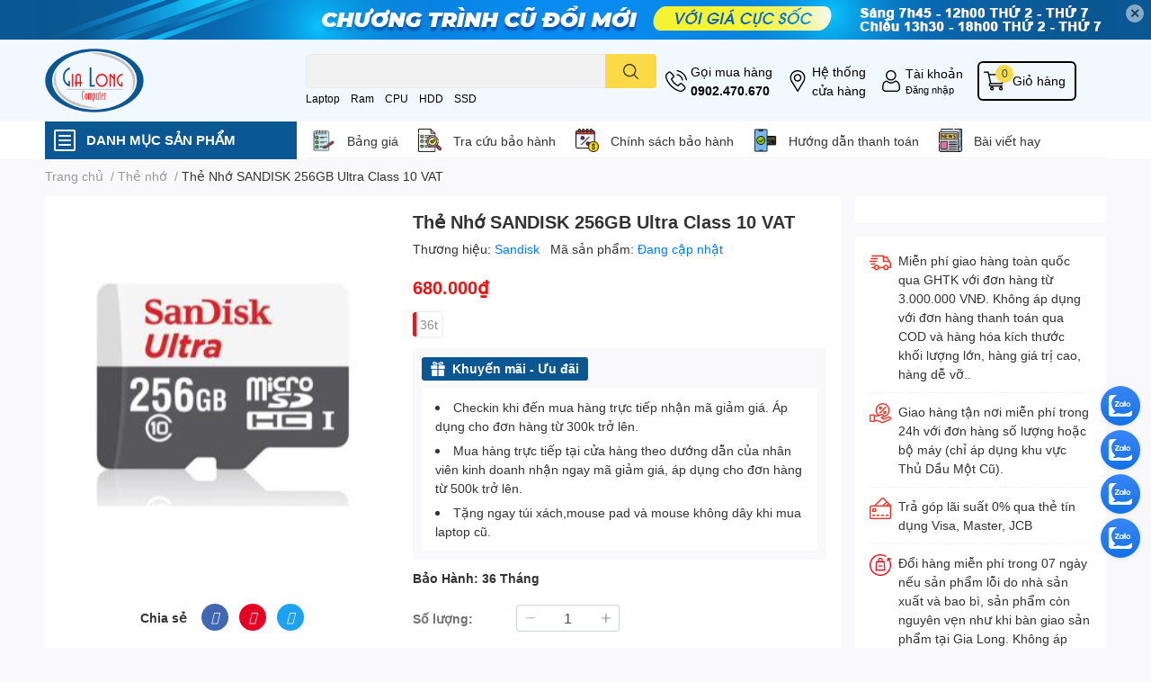

--- FILE ---
content_type: text/html; charset=utf-8
request_url: https://vitinhgialong.vn/the-nho-sandisk-256gb-ultra-class-10-vat
body_size: 75167
content:
<!DOCTYPE html>  
<html lang="vi">
	<head>
		<meta charset="UTF-8" />
		<meta name="theme-color" content="" />
		<link rel="canonical" href="https://vitinhgialong.vn/the-nho-sandisk-256gb-ultra-class-10-vat"/>
		<meta name='revisit-after' content='2 days' />
		<meta name="robots" content="noodp,index,follow" />
		<meta name="viewport" content="width=device-width, initial-scale=1.0, maximum-scale=1.0"/>

		<meta name="description" content="Thông số kỹ thuật LoạiThẻ nhớ: SDXC Đời thẻ: Class 10 Tốc độ đọc: 100MB/s Tốc độ ghi: 10 Mb/giây Dung lượng: 256GB Kích thước: 14,99mm x 10,92mm x 1,02mm Thương hiệu: Mỹ Sản xuất tại: Trung Quốc Bảo hành: 3 năm">
		<title>Thẻ Nhớ SANDISK 256GB Ultra Class 10 VAT		</title>
		<meta name="keywords" content="Thẻ Nhớ SANDISK 256GB Ultra Class 10 VAT, Thẻ nhớ, Thẻ Nhớ,USB,Đầu Đọc Thẻ,Box HDD,Docking,HUB Chia Các Loại..., baohanh_36t, Vi Tính Gia Long - Vi Tính Bình Dương - Phân Phối Linh Kiện Vi Tính Bình Dương, vitinhgialong.vn"/>		
		

	<meta property="og:type" content="product">
	<meta property="og:title" content="Thẻ Nhớ SANDISK 256GB Ultra Class 10 VAT">
	
		<meta property="og:image" content="https://bizweb.dktcdn.net/thumb/grande/100/486/569/products/2023-06-15-103115.png?v=1686799899170">
		<meta property="og:image:secure_url" content="https://bizweb.dktcdn.net/thumb/grande/100/486/569/products/2023-06-15-103115.png?v=1686799899170">
	
	<meta property="og:price:amount" content="680.000">
	<meta property="og:price:currency" content="VND">

<meta property="og:description" content="Thông số kỹ thuật LoạiThẻ nhớ: SDXC Đời thẻ: Class 10 Tốc độ đọc: 100MB/s Tốc độ ghi: 10 Mb/giây Dung lượng: 256GB Kích thước: 14,99mm x 10,92mm x 1,02mm Thương hiệu: Mỹ Sản xuất tại: Trung Quốc Bảo hành: 3 năm">
<meta property="og:url" content="https://vitinhgialong.vn/the-nho-sandisk-256gb-ultra-class-10-vat">
<meta property="og:site_name" content="Vi Tính Gia Long - Vi Tính Bình Dương - Phân Phối Linh Kiện Vi Tính Bình Dương">

		<link rel="icon" href="//bizweb.dktcdn.net/100/486/569/themes/909608/assets/favicon.png?1754993946322" type="image/x-icon" />
		<link  rel="dns-prefetch" href="https://fonts.googleapis.com">
<link  rel="dns-prefetch" href="https://fonts.gstatic.com" >
<link  rel="dns-prefetch" href="https://bizweb.dktcdn.net" >
<link rel="dns-prefetch" href="https://vitinhgialong.vn">
<!--
<link rel="preload" as='style' type="text/css" href="//bizweb.dktcdn.net/100/486/569/themes/909608/assets/main.css?1754993946322" />
-->

<link rel="preload" as='style'  type="text/css" href="//bizweb.dktcdn.net/100/486/569/themes/909608/assets/index.css?1754993946322">
<link rel="preload" as='style'  type="text/css" href="//bizweb.dktcdn.net/100/486/569/themes/909608/assets/bootstrap-4-3-min.css?1754993946322">
<link rel="preload" as='style'  type="text/css" href="//bizweb.dktcdn.net/100/486/569/themes/909608/assets/responsive.css?1754993946322">
<link rel="preload" as='style'  type="text/css" href="//bizweb.dktcdn.net/100/486/569/themes/909608/assets/product-infor-style.css?1754993946322">
<link rel="preload" as='style'  type="text/css" href="//bizweb.dktcdn.net/100/486/569/themes/909608/assets/quickviews-popup-cart.css?1754993946322">


<link rel="preload" as="image" href="//bizweb.dktcdn.net/thumb/large/100/486/569/products/2023-06-15-103115.png?v=1686799899170">


		<link rel="stylesheet" href="//bizweb.dktcdn.net/100/486/569/themes/909608/assets/bootstrap-4-3-min.css?1754993946322">
		<style>
			:root{
				--text-color: #333333;
				--body-background: #F9F9FB;
				--text-secondary-color: #8F8F8F;
				--primary-color: #0a5794;
				--secondary-color:#fbd947;
				--price-color: #ef1110;
				--header-background: #f1f9ff;
				--header-color: #000000;
				--subheader-background: #ffffff;
				--subheader-color: #0a5794;
				--label-background: #ef1110;
				--label-color: #ffffff;
				--footer-bg:#ffffff;
				--footer-color:#333333;
				--show-loadmore: none!important;				--order-loadmore: -1!important;				--sale-pop-color: #e40303;
				--buynow-bg: #ef1110;
				--buynow-text-color: #ffffff;
				--addcart-bg: #ef1110;
				--addcart-text-color: #ef1110;
				--cta-color: #ef1110;
				--coupon-title-color: #fd545b;
				--coupon-button-color: #fd545b;
				--col-menu: 1;
				--border-color: #f1f1f1;
				--link-color: #2F80ED;
				--coupon-code-background: #fd545b;
			}
			@font-face {
				font-family: 'Lato';
				font-style: normal;
				font-weight: 300;
				font-display: swap;
				src: url(//bizweb.dktcdn.net/100/486/569/themes/909608/assets/lato-light.woff2?1754993946322) format('woff2');
			}
			@font-face {
				font-family: 'Lato';
				font-style: normal;
				font-weight: 400;
				font-display: swap;
				src: url(//bizweb.dktcdn.net/100/486/569/themes/909608/assets/lato-regular.woff2?1754993946322) format('woff2');
			}
			@font-face {
				font-family: 'Lato';
				font-style: normal;
				font-weight: 700;
				font-display: swap;
				src: url(//bizweb.dktcdn.net/100/486/569/themes/909608/assets/lato-bold.woff2?1754993946322) format('woff2');
			}
		</style>
		<link href="//bizweb.dktcdn.net/100/486/569/themes/909608/assets/main.css?1754993946322" rel="stylesheet"/>

		<link href="//bizweb.dktcdn.net/100/486/569/themes/909608/assets/product-infor-style.css?1754993946322" rel="stylesheet" type="text/css" media="all" />
		<style>
	.swatch-element {
		position: relative;
		margin: 8px 10px 0px 0px;
	}
	.swatch-element.color {
		margin: 8px 15px 0px 0px;
	}
	.swatch-element.color .trang {
		background-color: #fcfcfc;
	}
	.swatch-element.color .xanh-ngoc {
		background-color: #0572ff;
	}
	.swatch-element.color .hong {
		background-color: #f662d6;
	}
	.swatch-element.color .den {
		background-color: #000;
	}
	.swatch-element.color .do {
		background-color: #f20808;
	}
	.swatch-element.color .vang {
		background-color: #fcef05;
	}
	.swatch-element.color .xam {
		background-color: #615a5a;
	}
	.swatch-element.color .xanh-nuoc-bien {
		background-color: #3a40fa;
	}
	.swatch-element.color .xanh-luc {
		background-color: #00b7ff;
	}
	.swatch-element.color .tim {
		background-color: #c500ff;
	}

								.swatch-element.color .trang {
		background-color:#ffffff;
	}
	.swatch-element.color .trang.image-type {
		background: url(//bizweb.dktcdn.net/100/486/569/themes/909608/assets/color_1.png?1754993946322) no-repeat center center;
		background-size: cover;
	}
									.swatch-element.color .xanh-duong {
		background-color:#009cce;
	}
	.swatch-element.color .xanh-duong.image-type {
		background: url(//bizweb.dktcdn.net/100/486/569/themes/909608/assets/color_2.png?1754993946322) no-repeat center center;
		background-size: cover;
	}
									.swatch-element.color .xam {
		background-color:#7e7e7e;
	}
	.swatch-element.color .xam.image-type {
		background: url(//bizweb.dktcdn.net/100/486/569/themes/909608/assets/color_3.png?1754993946322) no-repeat center center;
		background-size: cover;
	}
									.swatch-element.color .do {
		background-color:#e80000;
	}
	.swatch-element.color .do.image-type {
		background: url(//bizweb.dktcdn.net/100/486/569/themes/909608/assets/color_4.png?1754993946322) no-repeat center center;
		background-size: cover;
	}
									.swatch-element.color .den {
		background-color:#000000;
	}
	.swatch-element.color .den.image-type {
		background: url(//bizweb.dktcdn.net/100/486/569/themes/909608/assets/color_5.png?1754993946322) no-repeat center center;
		background-size: cover;
	}
									.swatch-element.color .hong {
		background-color:#ffd1d1;
	}
	.swatch-element.color .hong.image-type {
		background: url(//bizweb.dktcdn.net/100/486/569/themes/909608/assets/color_6.png?1754993946322) no-repeat center center;
		background-size: cover;
	}
									.swatch-element.color .tim {
		background-color:#a000bb;
	}
	.swatch-element.color .tim.image-type {
		background: url(//bizweb.dktcdn.net/100/486/569/themes/909608/assets/color_7.png?1754993946322) no-repeat center center;
		background-size: cover;
	}
									.swatch-element.color .xanh-reu {
		background-color:#008070;
	}
	.swatch-element.color .xanh-reu.image-type {
		background: url(//bizweb.dktcdn.net/100/486/569/themes/909608/assets/color_8.png?1754993946322) no-repeat center center;
		background-size: cover;
	}
									.swatch-element.color .kem {
		background-color:#fff8e2;
	}
	.swatch-element.color .kem.image-type {
		background: url(//bizweb.dktcdn.net/100/486/569/themes/909608/assets/color_9.png?1754993946322) no-repeat center center;
		background-size: cover;
	}
									.swatch-element.color .bac {
		background-color:#f0f0f0;
	}
	.swatch-element.color .bac.image-type {
		background: url(//bizweb.dktcdn.net/100/486/569/themes/909608/assets/color_10.png?1754993946322) no-repeat center center;
		background-size: cover;
	}
		
	.swatch-element.color + .tooltip {
		z-index: -1;
		white-space: nowrap;
	}
	.swatch-element.color:hover + .tooltip {
		opacity: 1;
		z-index: 100;
		top: -30px;
		min-width: 30px;
		background: #000;
		color: #fff;
		padding: 4px 6px;
		font-size: 10px;
		border-radius: 4px;
	}
	.swatch-element.color:hover + .tooltip:after {
		content: '';
		position: absolute;
		left: 16px;
		bottom: -3px;
		width: 0;
		height: 0;
		border-style: solid;
		border-width: 3px 2.5px 0 2.5px;
		border-color: #000 transparent transparent transparent;
	}
	.swatch-element label {
		padding: 10px;
		font-size: 14px;
		border-radius: 6px;
		height: 30px !important;
		min-width: auto !important;
		white-space: nowrap;
		display: flex;
		align-items: center;
		justify-content: center;
		border: 1px solid #ccc;
		border-radius: 4px;
	}
	.swatch-element input {
		width: 100%;
		height: 100%;
		opacity: 0;
		position: absolute;
		z-index: 3;
		top: 0;
		left: 0;
		cursor: pointer;
	}
	.swatch .swatch-element input:checked + label {
		border-color: var(--primary-color) !important;
		color: var(--primary-color);
		position: relative;
	}
	.swatch .swatch-element input:checked + label:after {
		content: none;
		background: url("[data-uri]");
		background-repeat: no-repeat;
		background-size: contain;
		position: absolute;
		top: 0px;
		right: 0;
		width: 6px;
		height: 6px;
	}
	.swatch .swatch-element input:checked + label:before {
		content: none;
		padding: 4px;
		font-size: 10px;
		line-height: 1;
		position: absolute;
		top: -15px;
		right: -13px;
		background: var(--primary-color);
		width: 26px;
		height: 24px;
		transform: rotate(45deg);
	}
	.swatch .color label {
		width: 24px;
		min-width: unset !important;
		height: 24px !important;
		line-height: 24px !important;
		border-radius: 6px !important;
	}
	.swatch .color label:before {
		content: none;
	}
	.swatch {
		display: flex;
		align-items: center;
		flex-wrap: wrap;
		padding: 0 0 10px;
	}
	.swatch .header {
		font-weight: bold;
		padding-right: 20px;
		min-width: 115px;
		color: #333;
	}
	.swatch .color label {
		position: relative;
		z-index: 2;
		border-radius: 100% !important;
	}
	.swatch .color span {
		content: '';
		position: absolute;
		width: 30px;
		height: 30px;
		border-radius: 100%;
		background: #fff;
		top: 50%;
		left: 50%;
		z-index: 0;
		transform: translate(-50%, -50%);
	}
	.swatch .color input:checked + label {
		border-color: #eee !important;
	}
	.swatch .color input:checked ~ span {
		opacity: 1;
		border: 2px solid var(--primary-color);
	}
	.quick-view-product .swatch {
		padding: var(--block-spacing) 0;
	}
	.item_product_main .swatch-element.color {
		margin-right: 5px;
		margin-top: 5px;
	}
	.item_product_main .swatch .color label {
		width: 26px;
		height: 26px!important;
		line-height: 26px!important;
		padding: 0;
	}
</style>		<link href="//bizweb.dktcdn.net/100/486/569/themes/909608/assets/quickviews-popup-cart.css?1754993946322" rel="stylesheet" type="text/css" media="all" />
						
		
		<link href="//bizweb.dktcdn.net/100/486/569/themes/909608/assets/product-style.css?1754993946322" rel="stylesheet" type="text/css" media="all" />
		
		
		
		<link rel="preload" as="script" href="//bizweb.dktcdn.net/100/486/569/themes/909608/assets/jquery.js?1754993946322" />
		<script src="//bizweb.dktcdn.net/100/486/569/themes/909608/assets/jquery.js?1754993946322" type="text/javascript"></script>
				<link rel="preload" as="script" href="//bizweb.dktcdn.net/100/486/569/themes/909608/assets/slick-min.js?1754993946322" />
		<script src="//bizweb.dktcdn.net/100/486/569/themes/909608/assets/slick-min.js?1754993946322" type="text/javascript"></script>
				<link href="//bizweb.dktcdn.net/100/486/569/themes/909608/assets/responsive.css?1754993946322" rel="stylesheet" type="text/css" media="all" />
		<script>
	var Bizweb = Bizweb || {};
	Bizweb.store = 'vitinhgialong.mysapo.net';
	Bizweb.id = 486569;
	Bizweb.theme = {"id":909608,"name":"EGA Techstore","role":"main"};
	Bizweb.template = 'product';
	if(!Bizweb.fbEventId)  Bizweb.fbEventId = 'xxxxxxxx-xxxx-4xxx-yxxx-xxxxxxxxxxxx'.replace(/[xy]/g, function (c) {
	var r = Math.random() * 16 | 0, v = c == 'x' ? r : (r & 0x3 | 0x8);
				return v.toString(16);
			});		
</script>
<script>
	(function () {
		function asyncLoad() {
			var urls = [];
			for (var i = 0; i < urls.length; i++) {
				var s = document.createElement('script');
				s.type = 'text/javascript';
				s.async = true;
				s.src = urls[i];
				var x = document.getElementsByTagName('script')[0];
				x.parentNode.insertBefore(s, x);
			}
		};
		window.attachEvent ? window.attachEvent('onload', asyncLoad) : window.addEventListener('load', asyncLoad, false);
	})();
</script>


<script>
	window.BizwebAnalytics = window.BizwebAnalytics || {};
	window.BizwebAnalytics.meta = window.BizwebAnalytics.meta || {};
	window.BizwebAnalytics.meta.currency = 'VND';
	window.BizwebAnalytics.tracking_url = '/s';

	var meta = {};
	
	meta.product = {"id": 31411555, "vendor": "Sandisk", "name": "Thẻ Nhớ SANDISK 256GB Ultra Class 10 VAT",
	"type": "", "price": 680000 };
	
	
	for (var attr in meta) {
	window.BizwebAnalytics.meta[attr] = meta[attr];
	}
</script>

	
		<script src="/dist/js/stats.min.js?v=96f2ff2"></script>
	












		

		
<script type="application/ld+json">
        {
        "@context": "http://schema.org",
        "@type": "BreadcrumbList",
        "itemListElement": 
        [
            {
                "@type": "ListItem",
                "position": 1,
                "item": 
                {
                  "@id": "https://vitinhgialong.vn",
                  "name": "Trang chủ"
                }
            },
      
            {
                "@type": "ListItem",
                "position": 2,
                "item": 
                {
                  "@id": "https://vitinhgialong.vn/the-nho-sandisk-256gb-ultra-class-10-vat",
                  "name": "Thẻ Nhớ SANDISK 256GB Ultra Class 10 VAT"
                }
            }
      
        
      
      
      
      
    
        ]
        }
</script>
		<!--
Theme Information
--------------------------------------
Theme ID: EGA TechStore
Version: v1.4.1_20230217
Company: EGANY
changelog: //bizweb.dktcdn.net/100/486/569/themes/909608/assets/ega-changelog.js?1754993946322
---------------------------------------
-->

		<script>var ProductReviewsAppUtil=ProductReviewsAppUtil || {};ProductReviewsAppUtil.store={name: 'Vi Tính Gia Long - Vi Tính Bình Dương - Phân Phối Linh Kiện Vi Tính Bình Dương'};</script>
			</head>
	<body id="template-product">
		<div class="opacity_menu"></div>
		<div class="top-banner position-relative" style="background: #0a5794">
	<div class="container text-center px-0" >
				<a class="position-relative  d-sm-none d-block" 
		   style="max-height: 56px;height:  calc( 56 * 100vw /828 )"
		   href="/collections/all" 
		   title="Khuyến mãi">
			<img class='img-fluid position-absolute ' src="//bizweb.dktcdn.net/100/486/569/themes/909608/assets/top_banner_mb.jpg?1754993946322" 
				 style="left:0"
				 alt="Khuyến mãi"
				 width="828"
				 height="56"
				 loading="lazy"
				 >
		</a>
				<a class="position-relative d-sm-block d-none " 
		   style="max-height: 44px;height:  calc(44 * 100vw /1200)"
		   href="/collections/all" 
		   title="Khuyến mãi">
			<picture>
				<source media="(max-width: 480px)" srcset="//bizweb.dktcdn.net/thumb/large/100/486/569/themes/909608/assets/top_banner.jpg?1754993946322">
				<img class='img-fluid position-absolute' src="//bizweb.dktcdn.net/100/486/569/themes/909608/assets/top_banner.jpg?1754993946322" 
					 style="left:0"
					 alt="Khuyến mãi"
					 width="1200"
					 height="44"
					 loading="lazy"
					 >
			</picture>
		</a>
		<button type="button" class="close " 
				aria-label="Close" style="z-index: 9;">✕</button>
	</div>
</div>
<script>
	$(document).ready(() => {
		$('.top-banner .close').click(()=>{
			$('.top-banner').slideToggle()
			sessionStorage.setItem("top-banner",true)
		})
	})

</script>
<header class="header header_menu">
	<div class="mid-header wid_100 d-flex align-items-center">
		<div class="container ">
			<div class="row align-items-center">
				<div class="col-3 header-right d-lg-none d-block">
					<div class="toggle-nav btn menu-bar mr-4 ml-0 p-0  d-lg-none d-flex text-white">
						<span class="bar"></span>
						<span class="bar"></span>
						<span class="bar"></span>
					</div>
				</div>
				<div class="col-6 col-lg-2 col-xl-3 header-left">
					
					<a href="/" class="logo-wrapper " title='Vi Tính Gia Long - Vi Tính Bình Dương - Phân Phối Linh Kiện Vi Tính Bình Dương'>
						<img loading="lazy" class="img-fluid"
							 src="//bizweb.dktcdn.net/100/486/569/themes/909608/assets/logo.png?1754993946322" 
							 alt="logo Vi Tính Gia Long - Vi Tính Bình Dương - Phân Phối Linh Kiện Vi Tính Bình Dương"
							 width="110"
							 height="71"
							 >
					</a>
					

				</div>
				<div class="col-lg-4 col-12 header-center pl-lg-0" id="search-header">
					<form action="/search" method="get" class="input-group search-bar custom-input-group " role="search">
	<input type="text" name="query" value="" autocomplete="off" 
		   class="input-group-field auto-search form-control " required="" 
		   data-placeholder="Bạn cần tìm gì..;
Nhập tên sản phẩm..">
	<input type="hidden" name="type" value="product">
	<span class="input-group-btn btn-action">
		<button type="submit"  aria-label="search" class="btn text-white icon-fallback-text h-100">
			<svg class="icon">
	<use xlink:href="#icon-search" />
</svg>		</button>
	</span>

</form>
	
<div class="search-overlay">
	
</div>

					
										
										<div class="search-dropdow">
						<ul class="search__list pl-0 d-flex list-unstyled mb-0 flex-wrap">
							<li class="mr-2" >
								<a id="filter-search-laptop" href="/search?q=tags:(Laptop)&type=product">Laptop</a>
							</li>	
							<li class="mr-2" >
								<a id="filter-search-ram" href="/search?q=tags:(Ram)&type=product">Ram</a>
							</li>	
							<li class="mr-2" >
								<a id="filter-search-cpu" href="/search?q=tags:(CPU)&type=product">CPU</a>
							</li>	
							<li class="mr-2" >
								<a id="filter-search-hdd" href="/search?q=tags:(HDD)&type=product">HDD</a>
							</li>	
							<li class="mr-2" >
								<a id="filter-search-ssd" href="/search?q=tags:(SSD)&type=product">SSD</a>
							</li>	
						</ul>
					</div>
														</div>
				<div class="col-3 col-lg-6 col-xl-5 pl-0">
					<ul class="header-right mb-0 list-unstyled d-flex align-items-center">
	<li class='media d-lg-flex d-none hotline'>
		<img loading="lazy"
			 src="//bizweb.dktcdn.net/100/486/569/themes/909608/assets/phone-icon.png?1754993946322" 
			 width="24" height="24" class="mr-1 align-self-center img_black" 
			 alt="phone-icon"/>

		<div class="media-body d-md-flex flex-column d-none ">
			<span>Gọi mua hàng</span>
			<a class="font-weight-bold d-block" href="tel:0902.470.670" title="0902.470.670">
				0902.470.670
			</a>
		</div>
	</li>
	<li class='ml-md-3 media d-lg-flex d-none hotline'>
		<img loading="lazy"
			 src="//bizweb.dktcdn.net/100/486/569/themes/909608/assets/address-icon.png?1754993946322" 
			 width="24" height="24" class="mr-1 align-self-center img_black" 
			 alt="address-icon"/>

		<div class="media-body d-md-flex flex-column d-none ">
			<a href="https://www.google.com/maps/dir//Vi+t%C3%ADnh+Gia+Long+430+%C4%90.+Ph%C3%BA+L%E1%BB%A3i+Ph%C3%BA+Ho%C3%A0+Th%E1%BB%A7+D%E1%BA%A7u+M%E1%BB%99t,+B%C3%ACnh+D%C6%B0%C6%A1ng/@10.9841521,106.6806605,17z/data=!4m5!4m4!1m0!1m2!1m1!1s0x3174d0de5de51bef:0x8aa0a018c3a6ab95" 
			   title="Hệ thống cửa hàng">
				Hệ thống <br/> cửa hàng
			</a>
		</div>
	</li>
	<li class='ml-4 mr-4 mr-md-0 ml-md-3 media d-lg-flex d-none'>
		<img loading="lazy" src="//bizweb.dktcdn.net/100/486/569/themes/909608/assets/account-icon.png?1754993946322"  
			 width="24" height="24" alt="account_icon"
			 class="mr-1 align-self-center img_black"/>
		<div class="media-body d-md-flex flex-column d-none ">
						<a rel="nofollow" href="/account/login"  class="d-block" title="Tài khoản" >
				Tài khoản
			</a>
			<small>
				<a href="/account/login" title="Đăng nhập" class="font-weight: light">
					Đăng nhập
				</a>
			</small>
			
		</div>
	</li>
	
	
	<li class="cartgroup ml-3">
		<div class="mini-cart text-xs-center">
			<a class="img_hover_cart" href="/cart" title="Giỏ hàng" >  
				<img loading="lazy" class="img_black"
					 src="//bizweb.dktcdn.net/100/486/569/themes/909608/assets/cart-icon.png?1754993946322" 
					 width="24" height="24"
					 alt="cart_icon" />
				<span class='ml-2 d-xl-block d-none'>Giỏ hàng</span>
				<span class="count_item count_item_pr">0</span>
			</a>
			<div class="top-cart-content card ">
				<ul id="cart-sidebar" class="mini-products-list count_li list-unstyled">
					<li class="list-item">
						<ul></ul>
					</li>
					<li class="action">

					</li>
				</ul>
			</div>
		</div>
	</li>
</ul>
				</div>
			</div>
		</div>
	</div>

</header>

<!-- subheader == mobile nav -->
<div class="subheader ">
	<div class="container ">
		<div class="toogle-nav-wrapper" >
			<div class="icon-bar btn menu-bar mr-2 p-0 d-inline-flex">
				<span class="bar"></span>
				<span class="bar"></span>
				<span class="bar"></span>
			</div>
			<strong>DANH MỤC SẢN PHẨM</strong>

			<div class="navigation-wrapper ">
				
				<nav class="h-100">
	<ul  class="navigation list-group list-group-flush scroll">
														<li class="menu-item list-group-item">
			<a href="/laptop" class="menu-item__link" title="Laptop">
								<img loading="lazy"
					 width='24'
					 height='24'
					 src="[data-uri]"
					 alt="Laptop" />
								<span>Laptop</span>
								<i class='float-right' data-toggle-submenu>
					

<svg class="icon" >
	<use xlink:href="#icon-arrow" />
</svg>
				</i>
			</a>			
				
						<div class="submenu scroll">
								<ul class="submenu__list">
					

					
					<li class="submenu__col">
						<span class="submenu__item submenu__item--main">
							<a class="link" href="/laptop-moi" title="Laptop mới">Laptop mới</a>
						</span>
						
						<span class="submenu__item submenu__item">
							<a class="link" href="/laptop-dell" title="Laptop DELL">Laptop DELL</a>
						</span>
						
						<span class="submenu__item submenu__item">
							<a class="link" href="/laptop-hp" title="Laptop HP">Laptop HP</a>
						</span>
						
						<span class="submenu__item submenu__item">
							<a class="link" href="/laptop-asus" title="Laptop Asus">Laptop Asus</a>
						</span>
						
						<span class="submenu__item submenu__item">
							<a class="link" href="/laptop-acer" title="Laptop Acer">Laptop Acer</a>
						</span>
						
						<span class="submenu__item submenu__item">
							<a class="link" href="/laptop-lenovo" title="Laptop Lenovo">Laptop Lenovo</a>
						</span>
						
					</li>
					
					

					
					<li class="submenu__item submenu__item--main">
						<a class="link" href="/laptop-cu" title="Laptop cũ">Laptop cũ</a>
					</li>
					
					
				</ul>
			</div>
					</li>
												<li class="menu-item list-group-item">
			<a href="/may-bo-vi-tinh" class="menu-item__link" title="Máy Bộ Vi Tính">
								<img loading="lazy"
					 width='24'
					 height='24'
					 src="[data-uri]"
					 alt="Máy Bộ Vi Tính" />
								<span>Máy Bộ Vi Tính</span>
								<i class='float-right' data-toggle-submenu>
					

<svg class="icon" >
	<use xlink:href="#icon-arrow" />
</svg>
				</i>
			</a>			
				
						<div class="submenu scroll">
								<ul class="submenu__list">
					

					
					<li class="submenu__col">
						<span class="submenu__item submenu__item--main">
							<a class="link" href="/may-bo-chinh-hang" title="Máy Bộ Mới Chính Hãng">Máy Bộ Mới Chính Hãng</a>
						</span>
						
						<span class="submenu__item submenu__item">
							<a class="link" href="/may-bo-dell" title="Máy bộ DELL">Máy bộ DELL</a>
						</span>
						
						<span class="submenu__item submenu__item">
							<a class="link" href="/may-bo-hp" title="Máy bộ HP">Máy bộ HP</a>
						</span>
						
						<span class="submenu__item submenu__item">
							<a class="link" href="/may-bo-asus" title="Máy bộ Asus">Máy bộ Asus</a>
						</span>
						
						<span class="submenu__item submenu__item">
							<a class="link" href="/may-bo-acer" title="Máy bộ Acer">Máy bộ Acer</a>
						</span>
						
						<span class="submenu__item submenu__item">
							<a class="link" href="/may-bo-lenovo" title="Máy bộ Lenovo">Máy bộ Lenovo</a>
						</span>
						
					</li>
					
					

					
					<li class="submenu__item submenu__item--main">
						<a class="link" href="/barbone-renew" title="Máy Bộ Renew">Máy Bộ Renew</a>
					</li>
					
					

					
					<li class="submenu__item submenu__item--main">
						<a class="link" href="/may-bo-gia-long" title="Máy Bộ Gia Long">Máy Bộ Gia Long</a>
					</li>
					
					
				</ul>
			</div>
					</li>
												<li class="menu-item list-group-item">
			<a href="/mainboard" class="menu-item__link" title="Mainboard Bo Mạch Chính">
								<img loading="lazy"
					 width='24'
					 height='24'
					 src="[data-uri]"
					 alt="Mainboard Bo Mạch Chính" />
								<span>Mainboard Bo Mạch Chính</span>
								<i class='float-right' data-toggle-submenu>
					

<svg class="icon" >
	<use xlink:href="#icon-arrow" />
</svg>
				</i>
			</a>			
				
						<div class="submenu scroll">
								<ul class="submenu__list">
					

					
					<li class="submenu__col">
						<span class="submenu__item submenu__item--main">
							<a class="link" href="/mainboard-intel" title="Mainboard Intel">Mainboard Intel</a>
						</span>
						
						<span class="submenu__item submenu__item">
							<a class="link" href="/dong-h81" title="Main dòng H81">Main dòng H81</a>
						</span>
						
						<span class="submenu__item submenu__item">
							<a class="link" href="/main-h110-h310" title="Main H110, H310">Main H110, H310</a>
						</span>
						
						<span class="submenu__item submenu__item">
							<a class="link" href="/main-dong-h410-h510-h610-h710" title="Main dòng H410, H510, H610, H710,...">Main dòng H410, H510, H610, H710,...</a>
						</span>
						
						<span class="submenu__item submenu__item">
							<a class="link" href="/main-dong-b560-b660-b760" title="Main dòng B560, B660, B760,...">Main dòng B560, B660, B760,...</a>
						</span>
						
						<span class="submenu__item submenu__item">
							<a class="link" href="/main-dong-z690-z790" title="Main dòng Z690, Z790,...">Main dòng Z690, Z790,...</a>
						</span>
						
					</li>
					
					

					
					<li class="submenu__col">
						<span class="submenu__item submenu__item--main">
							<a class="link" href="/mainboard-amd" title="Mainboard Amd">Mainboard Amd</a>
						</span>
						
						<span class="submenu__item submenu__item">
							<a class="link" href="/main-dong-a320-a520" title="Main dòng A320, A520,...">Main dòng A320, A520,...</a>
						</span>
						
						<span class="submenu__item submenu__item">
							<a class="link" href="/main-dong-b450-b550" title="Main dòng B450, B550,...">Main dòng B450, B550,...</a>
						</span>
						
					</li>
					
					

					
					<li class="submenu__item submenu__item--main">
						<a class="link" href="/mainboard-xeone" title="Mainboard Xeone">Mainboard Xeone</a>
					</li>
					
					

					
					<li class="submenu__col">
						<span class="submenu__item submenu__item--main">
							<a class="link" href="/mainboard-renew" title="Mainboard Renew">Mainboard Renew</a>
						</span>
						
						<span class="submenu__item submenu__item">
							<a class="link" href="/main-dong-h61" title="Main dòng H61">Main dòng H61</a>
						</span>
						
						<span class="submenu__item submenu__item">
							<a class="link" href="/main-dong-h110" title="Main dòng H110">Main dòng H110</a>
						</span>
						
						<span class="submenu__item submenu__item">
							<a class="link" href="/main-dong-h310" title="Main dòng H310">Main dòng H310</a>
						</span>
						
					</li>
					
					

					
					<li class="submenu__item submenu__item--main">
						<a class="link" href="/main-cu" title="Main cũ">Main cũ</a>
					</li>
					
					
				</ul>
			</div>
					</li>
												<li class="menu-item list-group-item">
			<a href="/cpu" class="menu-item__link" title="CPU Bộ Vi Xử Lý">
								<img loading="lazy"
					 width='24'
					 height='24'
					 src="[data-uri]"
					 alt="CPU Bộ Vi Xử Lý" />
								<span>CPU Bộ Vi Xử Lý</span>
								<i class='float-right' data-toggle-submenu>
					

<svg class="icon" >
	<use xlink:href="#icon-arrow" />
</svg>
				</i>
			</a>			
				
						<div class="submenu scroll">
								<ul class="submenu__list">
					

					
					<li class="submenu__col">
						<span class="submenu__item submenu__item--main">
							<a class="link" href="/cpu-intel" title="CPU Intel">CPU Intel</a>
						</span>
						
						<span class="submenu__item submenu__item">
							<a class="link" href="/gen-2-3-chay-h61" title="Gen 2, 3 (chạy H61)">Gen 2, 3 (chạy H61)</a>
						</span>
						
						<span class="submenu__item submenu__item">
							<a class="link" href="/gen-4-chay-h81" title="Gen 4 (chạy H81)">Gen 4 (chạy H81)</a>
						</span>
						
						<span class="submenu__item submenu__item">
							<a class="link" href="/gen-6-7-chay-h110" title="Gen 6, 7 (chạy H110)">Gen 6, 7 (chạy H110)</a>
						</span>
						
						<span class="submenu__item submenu__item">
							<a class="link" href="/gen-8-9-chay-h310" title="Gen 8, 9 (chạy H310)">Gen 8, 9 (chạy H310)</a>
						</span>
						
						<span class="submenu__item submenu__item">
							<a class="link" href="/gen-10-11-chay-h410-h510" title="Gen 10, 11 (chạy H410, H510)">Gen 10, 11 (chạy H410, H510)</a>
						</span>
						
						<span class="submenu__item submenu__item">
							<a class="link" href="/gen-12-13-h610" title="Gen 12, 13 (H610)">Gen 12, 13 (H610)</a>
						</span>
						
						<span class="submenu__item submenu__item">
							<a class="link" href="/gen-14-15" title="Gen 14, 15">Gen 14, 15</a>
						</span>
						
					</li>
					
					

					
					<li class="submenu__item submenu__item--main">
						<a class="link" href="/cpu-amd" title="CPU Amd">CPU Amd</a>
					</li>
					
					

					
					<li class="submenu__item submenu__item--main">
						<a class="link" href="/cpu-xeone" title="CPU Xeone">CPU Xeone</a>
					</li>
					
					
				</ul>
			</div>
					</li>
												<li class="menu-item list-group-item">
			<a href="/ram" class="menu-item__link" title="Ram Bộ Nhớ Đệm">
								<img loading="lazy"
					 width='24'
					 height='24'
					 src="[data-uri]"
					 alt="Ram Bộ Nhớ Đệm" />
								<span>Ram Bộ Nhớ Đệm</span>
								<i class='float-right' data-toggle-submenu>
					

<svg class="icon" >
	<use xlink:href="#icon-arrow" />
</svg>
				</i>
			</a>			
				
						<div class="submenu scroll">
								<ul class="submenu__list">
					

					
					<li class="submenu__col">
						<span class="submenu__item submenu__item--main">
							<a class="link" href="/ram-laptop" title="Ram laptop">Ram laptop</a>
						</span>
						
						<span class="submenu__item submenu__item">
							<a class="link" href="/ram-ddr2" title="Ram Laptop DDR2">Ram Laptop DDR2</a>
						</span>
						
						<span class="submenu__item submenu__item">
							<a class="link" href="/ram-ddr3" title="Ram Laptop DDR3">Ram Laptop DDR3</a>
						</span>
						
						<span class="submenu__item submenu__item">
							<a class="link" href="/ram-laptop-ddr4" title="Ram Laptop DDR4">Ram Laptop DDR4</a>
						</span>
						
						<span class="submenu__item submenu__item">
							<a class="link" href="/ram-laptop-ddr5" title="Ram Laptop DDR5">Ram Laptop DDR5</a>
						</span>
						
					</li>
					
					

					
					<li class="submenu__col">
						<span class="submenu__item submenu__item--main">
							<a class="link" href="/ram-pc" title="Ram PC">Ram PC</a>
						</span>
						
						<span class="submenu__item submenu__item">
							<a class="link" href="/ram-pc-ddr2" title="Ram PC DDR2">Ram PC DDR2</a>
						</span>
						
						<span class="submenu__item submenu__item">
							<a class="link" href="/ram-pc-ddr3" title="Ram PC DDR3">Ram PC DDR3</a>
						</span>
						
						<span class="submenu__item submenu__item">
							<a class="link" href="/ram-pc-ddr4" title="Ram PC DDR4">Ram PC DDR4</a>
						</span>
						
						<span class="submenu__item submenu__item">
							<a class="link" href="/ram-pc-ddr5" title="Ram PC DDR5">Ram PC DDR5</a>
						</span>
						
					</li>
					
					
				</ul>
			</div>
					</li>
												<li class="menu-item list-group-item">
			<a href="/o-luu-tru-toc-do-cao-ssd" class="menu-item__link" title="Ổ Lưu Trữ Tốc Độ Cao SSD">
								<img loading="lazy"
					 width='24'
					 height='24'
					 src="[data-uri]"
					 alt="Ổ Lưu Trữ Tốc Độ Cao SSD" />
								<span>Ổ Lưu Trữ Tốc Độ Cao SSD</span>
								<i class='float-right' data-toggle-submenu>
					

<svg class="icon" >
	<use xlink:href="#icon-arrow" />
</svg>
				</i>
			</a>			
				
						<div class="submenu scroll">
								<ul class="submenu__list">
					

					
					<li class="submenu__col">
						<span class="submenu__item submenu__item--main">
							<a class="link" href="/ssd-sata" title="SSD Sata">SSD Sata</a>
						</span>
						
						<span class="submenu__item submenu__item">
							<a class="link" href="/120-128gb" title="Sata 120-128GB">Sata 120-128GB</a>
						</span>
						
						<span class="submenu__item submenu__item">
							<a class="link" href="/240-256gb" title="Sata 240-256GB">Sata 240-256GB</a>
						</span>
						
						<span class="submenu__item submenu__item">
							<a class="link" href="/480-512gb" title="Sata 480-512GB">Sata 480-512GB</a>
						</span>
						
						<span class="submenu__item submenu__item">
							<a class="link" href="/1tb-2tb" title="Sata 1TB-2TB">Sata 1TB-2TB</a>
						</span>
						
					</li>
					
					

					
					<li class="submenu__col">
						<span class="submenu__item submenu__item--main">
							<a class="link" href="/ssd-m2-sata" title="SSD M2 Sata">SSD M2 Sata</a>
						</span>
						
						<span class="submenu__item submenu__item">
							<a class="link" href="/120-128gb-1" title="M2 120-128GB">M2 120-128GB</a>
						</span>
						
						<span class="submenu__item submenu__item">
							<a class="link" href="/240-256gb-1" title="M2 240-256GB">M2 240-256GB</a>
						</span>
						
						<span class="submenu__item submenu__item">
							<a class="link" href="/480-512gb-1" title="M2 480-512GB">M2 480-512GB</a>
						</span>
						
						<span class="submenu__item submenu__item">
							<a class="link" href="/1tb-2tb-1" title="M2 1TB-2TB">M2 1TB-2TB</a>
						</span>
						
					</li>
					
					

					
					<li class="submenu__col">
						<span class="submenu__item submenu__item--main">
							<a class="link" href="/ssd-nvme" title="SSD NVME">SSD NVME</a>
						</span>
						
						<span class="submenu__item submenu__item">
							<a class="link" href="/120-128gb-2" title="NVME 120-128GB">NVME 120-128GB</a>
						</span>
						
						<span class="submenu__item submenu__item">
							<a class="link" href="/240-256gb-2" title="NVME 240-256GB">NVME 240-256GB</a>
						</span>
						
						<span class="submenu__item submenu__item">
							<a class="link" href="/480-512gb-2" title="NVME 480-512GB">NVME 480-512GB</a>
						</span>
						
						<span class="submenu__item submenu__item">
							<a class="link" href="/1tb-2tb-2" title="NVME 1TB-2TB">NVME 1TB-2TB</a>
						</span>
						
					</li>
					
					
				</ul>
			</div>
					</li>
												<li class="menu-item list-group-item">
			<a href="/hdd-o-cung-co" class="menu-item__link" title="HDD Ổ Cứng Cơ">
								<img loading="lazy"
					 width='24'
					 height='24'
					 src="[data-uri]"
					 alt="HDD Ổ Cứng Cơ" />
								<span>HDD Ổ Cứng Cơ</span>
								<i class='float-right' data-toggle-submenu>
					

<svg class="icon" >
	<use xlink:href="#icon-arrow" />
</svg>
				</i>
			</a>			
				
						<div class="submenu scroll">
								<ul class="submenu__list">
					

					
					<li class="submenu__col">
						<span class="submenu__item submenu__item--main">
							<a class="link" href="/hdd-pc" title="HDD PC">HDD PC</a>
						</span>
						
						<span class="submenu__item submenu__item">
							<a class="link" href="/seagate" title="Seagate">Seagate</a>
						</span>
						
						<span class="submenu__item submenu__item">
							<a class="link" href="/western" title="Western">Western</a>
						</span>
						
					</li>
					
					

					
					<li class="submenu__col">
						<span class="submenu__item submenu__item--main">
							<a class="link" href="/hdd-laptop" title="HDD Laptop">HDD Laptop</a>
						</span>
						
						<span class="submenu__item submenu__item">
							<a class="link" href="/seagate-1" title="Seagate">Seagate</a>
						</span>
						
						<span class="submenu__item submenu__item">
							<a class="link" href="/western-1" title="Western">Western</a>
						</span>
						
					</li>
					
					

					
					<li class="submenu__item submenu__item--main">
						<a class="link" href="/hdd-nas" title="HDD nas">HDD nas</a>
					</li>
					
					

					
					<li class="submenu__item submenu__item--main">
						<a class="link" href="/hdd-sever" title="HDD sever">HDD sever</a>
					</li>
					
					

					
					<li class="submenu__col">
						<span class="submenu__item submenu__item--main">
							<a class="link" href="/hdd-camera" title="HDD camera">HDD camera</a>
						</span>
						
						<span class="submenu__item submenu__item">
							<a class="link" href="/seagate-shyhaw" title="Seagate shyhaw">Seagate shyhaw</a>
						</span>
						
						<span class="submenu__item submenu__item">
							<a class="link" href="/western-purle" title="Western purle">Western purle</a>
						</span>
						
					</li>
					
					
				</ul>
			</div>
					</li>
												<li class="menu-item list-group-item">
			<a href="/card-do-hoa" class="menu-item__link" title="Card Đồ Họa">
								<img loading="lazy"
					 width='24'
					 height='24'
					 src="[data-uri]"
					 alt="Card Đồ Họa" />
								<span>Card Đồ Họa</span>
								<i class='float-right' data-toggle-submenu>
					

<svg class="icon" >
	<use xlink:href="#icon-arrow" />
</svg>
				</i>
			</a>			
				
						<div class="submenu scroll">
								<ul class="submenu__list">
					

					
					<li class="submenu__item submenu__item--main">
						<a class="link" href="/card-van-phong" title="Card văn phòng">Card văn phòng</a>
					</li>
					
					

					
					<li class="submenu__item submenu__item--main">
						<a class="link" href="/card-do-hoa-nhe" title="Card đồ họa nhẹ">Card đồ họa nhẹ</a>
					</li>
					
					

					
					<li class="submenu__item submenu__item--main">
						<a class="link" href="/card-do-hoa-tam-trung" title="Card đồ họa tầm trung">Card đồ họa tầm trung</a>
					</li>
					
					

					
					<li class="submenu__item submenu__item--main">
						<a class="link" href="/card-do-hoa-cao-cap" title="Card đồ họa cao cấp">Card đồ họa cao cấp</a>
					</li>
					
					
				</ul>
			</div>
					</li>
												<li class="menu-item list-group-item">
			<a href="/nguon-may-tinh-psu" class="menu-item__link" title="Bộ Nguồn Máy Tính - PSU">
								<img loading="lazy"
					 width='24'
					 height='24'
					 src="[data-uri]"
					 alt="Bộ Nguồn Máy Tính - PSU" />
								<span>Bộ Nguồn Máy Tính - PSU</span>
								<i class='float-right' data-toggle-submenu>
					

<svg class="icon" >
	<use xlink:href="#icon-arrow" />
</svg>
				</i>
			</a>			
				
						<div class="submenu scroll">
								<ul class="submenu__list">
					

					
					<li class="submenu__item submenu__item--main">
						<a class="link" href="/nguon-van-phong" title="Nguồn văn phòng">Nguồn văn phòng</a>
					</li>
					
					

					
					<li class="submenu__item submenu__item--main">
						<a class="link" href="/nguon-cst-350-400w" title="Nguồn cst 350-400w">Nguồn cst 350-400w</a>
					</li>
					
					

					
					<li class="submenu__item submenu__item--main">
						<a class="link" href="/nguon-cst-450w-500w" title="Nguồn cst 450w-500w">Nguồn cst 450w-500w</a>
					</li>
					
					

					
					<li class="submenu__item submenu__item--main">
						<a class="link" href="/nguon-cst-550-600w" title="Nguồn cst 550-600w">Nguồn cst 550-600w</a>
					</li>
					
					

					
					<li class="submenu__item submenu__item--main">
						<a class="link" href="/nguon-cst-650w-750w" title="Nguồn cst 650w-750w">Nguồn cst 650w-750w</a>
					</li>
					
					

					
					<li class="submenu__item submenu__item--main">
						<a class="link" href="/nguon-cst-tren-1000w" title="Nguồn cst trên 1000w">Nguồn cst trên 1000w</a>
					</li>
					
					
				</ul>
			</div>
					</li>
												<li class="menu-item list-group-item">
			<a href="/case-vo-thung-may" class="menu-item__link" title="Case - Vỏ Thùng Máy">
								<img loading="lazy"
					 width='24'
					 height='24'
					 src="[data-uri]"
					 alt="Case - Vỏ Thùng Máy" />
								<span>Case - Vỏ Thùng Máy</span>
								<i class='float-right' data-toggle-submenu>
					

<svg class="icon" >
	<use xlink:href="#icon-arrow" />
</svg>
				</i>
			</a>			
				
						<div class="submenu scroll">
								<ul class="submenu__list">
					

					
					<li class="submenu__item submenu__item--main">
						<a class="link" href="/case-van-phong" title="Case văn phòng">Case văn phòng</a>
					</li>
					
					

					
					<li class="submenu__item submenu__item--main">
						<a class="link" href="/case-gaming" title="Case gaming">Case gaming</a>
					</li>
					
					

					
					<li class="submenu__item submenu__item--main">
						<a class="link" href="/case-workstation" title="Case workstation">Case workstation</a>
					</li>
					
					
				</ul>
			</div>
					</li>
												<li class="menu-item list-group-item">
			<a href="/fan-cpu-quat-lam-may-keo-tan-nhiet-cpu" class="menu-item__link" title="Fan Cpu, Fan Case, Keo Tản Nhiệt Cpu">
								<img loading="lazy"
					 width='24'
					 height='24'
					 src="[data-uri]"
					 alt="Fan Cpu, Fan Case, Keo Tản Nhiệt Cpu" />
								<span>Fan Cpu, Fan Case, Keo Tản Nhiệt Cpu</span>
								<i class='float-right' data-toggle-submenu>
					

<svg class="icon" >
	<use xlink:href="#icon-arrow" />
</svg>
				</i>
			</a>			
				
						<div class="submenu scroll">
								<ul class="submenu__list">
					

					
					<li class="submenu__col">
						<span class="submenu__item submenu__item--main">
							<a class="link" href="/fan-cpu" title="Fan cpu">Fan cpu</a>
						</span>
						
						<span class="submenu__item submenu__item">
							<a class="link" href="/fan-pho-thong" title="Fan phổ thông">Fan phổ thông</a>
						</span>
						
						<span class="submenu__item submenu__item">
							<a class="link" href="/tan-nhiet-khi" title="Tản nhiệt khí">Tản nhiệt khí</a>
						</span>
						
						<span class="submenu__item submenu__item">
							<a class="link" href="/tan-nhiet-nuoc" title="Tản nhiệt nước">Tản nhiệt nước</a>
						</span>
						
					</li>
					
					

					
					<li class="submenu__item submenu__item--main">
						<a class="link" href="/keo-tan-nhiet" title="Keo tản nhiệt">Keo tản nhiệt</a>
					</li>
					
					

					
					<li class="submenu__col">
						<span class="submenu__item submenu__item--main">
							<a class="link" href="/fan-case" title="Fan case">Fan case</a>
						</span>
						
						<span class="submenu__item submenu__item">
							<a class="link" href="/bo-kit-rgb" title="Bộ Kit RGB">Bộ Kit RGB</a>
						</span>
						
						<span class="submenu__item submenu__item">
							<a class="link" href="/fan-rgb-fixed" title="Fan RGB fixed">Fan RGB fixed</a>
						</span>
						
					</li>
					
					

					
					<li class="submenu__item submenu__item--main">
						<a class="link" href="/de-tan-nhiet-laptop" title="Đế tản nhiệt laptop">Đế tản nhiệt laptop</a>
					</li>
					
					

					
					<li class="submenu__item submenu__item--main">
						<a class="link" href="/phu-kien-linh-tinh" title="Phụ Kiện Linh Tinh">Phụ Kiện Linh Tinh</a>
					</li>
					
					
				</ul>
			</div>
					</li>
												<li class="menu-item list-group-item">
			<a href="/lcd-man-hinh-may-tinh" class="menu-item__link" title="LCD - Màn Hình Máy Tính">
								<img loading="lazy"
					 width='24'
					 height='24'
					 src="[data-uri]"
					 alt="LCD - Màn Hình Máy Tính" />
								<span>LCD - Màn Hình Máy Tính</span>
								<i class='float-right' data-toggle-submenu>
					

<svg class="icon" >
	<use xlink:href="#icon-arrow" />
</svg>
				</i>
			</a>			
				
						<div class="submenu scroll">
								<ul class="submenu__list">
					

					
					<li class="submenu__item submenu__item--main">
						<a class="link" href="/man-hinh-19-22-inch" title="Màn hình 19-22 inch">Màn hình 19-22 inch</a>
					</li>
					
					

					
					<li class="submenu__item submenu__item--main">
						<a class="link" href="/man-hinh-24-27-inch" title="Màn hình 24-27 inch">Màn hình 24-27 inch</a>
					</li>
					
					

					
					<li class="submenu__item submenu__item--main">
						<a class="link" href="/man-hinh-tren-32-inch" title="Màn hình trên 32 inch">Màn hình trên 32 inch</a>
					</li>
					
					

					
					<li class="submenu__item submenu__item--main">
						<a class="link" href="/man-hinh-cu" title="Màn hình cũ">Màn hình cũ</a>
					</li>
					
					
				</ul>
			</div>
					</li>
												<li class="menu-item list-group-item">
			<a href="/keyboard-mouse-lot-chuot" class="menu-item__link" title="Keyboard - Mouse - Lót Chuột">
								<img loading="lazy"
					 width='24'
					 height='24'
					 src="[data-uri]"
					 alt="Keyboard - Mouse - Lót Chuột" />
								<span>Keyboard - Mouse - Lót Chuột</span>
								<i class='float-right' data-toggle-submenu>
					

<svg class="icon" >
	<use xlink:href="#icon-arrow" />
</svg>
				</i>
			</a>			
				
						<div class="submenu scroll">
								<ul class="submenu__list">
					

					
					<li class="submenu__col">
						<span class="submenu__item submenu__item--main">
							<a class="link" href="/keyboard-ban-phim" title="Keyboard bàn phím">Keyboard bàn phím</a>
						</span>
						
						<span class="submenu__item submenu__item">
							<a class="link" href="/ban-phim-co-day" title="Bàn phím có dây">Bàn phím có dây</a>
						</span>
						
						<span class="submenu__item submenu__item">
							<a class="link" href="/ban-phim-khong-day" title="Bàn phím không dây">Bàn phím không dây</a>
						</span>
						
						<span class="submenu__item submenu__item">
							<a class="link" href="/combo-phim-chuot-co-day" title="Combo phím+chuột có dây">Combo phím+chuột có dây</a>
						</span>
						
						<span class="submenu__item submenu__item">
							<a class="link" href="/combo-phim-chuot-khong-day" title="Combo phím+chuột không dây">Combo phím+chuột không dây</a>
						</span>
						
					</li>
					
					

					
					<li class="submenu__col">
						<span class="submenu__item submenu__item--main">
							<a class="link" href="/mouse-chuot" title="Mouse Chuột">Mouse Chuột</a>
						</span>
						
						<span class="submenu__item submenu__item">
							<a class="link" href="/mouse-van-phong" title="Mouse văn phòng">Mouse văn phòng</a>
						</span>
						
						<span class="submenu__item submenu__item">
							<a class="link" href="/mouse-gaming-do-hoa" title="Mouse Gaming, đồ họa">Mouse Gaming, đồ họa</a>
						</span>
						
						<span class="submenu__item submenu__item">
							<a class="link" href="/mouse-khong-day" title="Mouse không dây">Mouse không dây</a>
						</span>
						
					</li>
					
					

					
					<li class="submenu__item submenu__item--main">
						<a class="link" href="/mouse-pad-lot-chuot" title="Mouse Pad - Lót Chuột">Mouse Pad - Lót Chuột</a>
					</li>
					
					

					
					<li class="submenu__item submenu__item--main">
						<a class="link" href="/tay-game" title="Tay Game">Tay Game</a>
					</li>
					
					
				</ul>
			</div>
					</li>
												<li class="menu-item list-group-item">
			<a href="/thiet-bi-am-thanh" class="menu-item__link" title="Thiết Bị Âm Thanh">
								<img loading="lazy"
					 width='24'
					 height='24'
					 src="[data-uri]"
					 alt="Thiết Bị Âm Thanh" />
								<span>Thiết Bị Âm Thanh</span>
								<i class='float-right' data-toggle-submenu>
					

<svg class="icon" >
	<use xlink:href="#icon-arrow" />
</svg>
				</i>
			</a>			
				
						<div class="submenu scroll">
								<ul class="submenu__list">
					

					
					<li class="submenu__item submenu__item--main">
						<a class="link" href="/loa-vi-tinh" title="Loa vi tính">Loa vi tính</a>
					</li>
					
					

					
					<li class="submenu__item submenu__item--main">
						<a class="link" href="/headphone-tai-nghe" title="Headphone tai nghe">Headphone tai nghe</a>
					</li>
					
					

					
					<li class="submenu__item submenu__item--main">
						<a class="link" href="/micro-thu-am" title="Micro thu âm">Micro thu âm</a>
					</li>
					
					

					
					<li class="submenu__item submenu__item--main">
						<a class="link" href="/usb-xuat-thu-am-thanh" title="Usb xuất & thu âm thanh">Usb xuất & thu âm thanh</a>
					</li>
					
					
				</ul>
			</div>
					</li>
												<li class="menu-item list-group-item">
			<a href="/thiet-bi-mang" class="menu-item__link" title="Thiết Bị Mạng Network">
								<img loading="lazy"
					 width='24'
					 height='24'
					 src="[data-uri]"
					 alt="Thiết Bị Mạng Network" />
								<span>Thiết Bị Mạng Network</span>
								<i class='float-right' data-toggle-submenu>
					

<svg class="icon" >
	<use xlink:href="#icon-arrow" />
</svg>
				</i>
			</a>			
				
						<div class="submenu scroll">
								<ul class="submenu__list">
					

					
					<li class="submenu__col">
						<span class="submenu__item submenu__item--main">
							<a class="link" href="/thu-wifi" title="Thu wifi">Thu wifi</a>
						</span>
						
						<span class="submenu__item submenu__item">
							<a class="link" href="/usb-thu-wifi" title="USB thu Wifi">USB thu Wifi</a>
						</span>
						
						<span class="submenu__item submenu__item">
							<a class="link" href="/card-thu-wifi" title="Card thu Wifi">Card thu Wifi</a>
						</span>
						
					</li>
					
					

					
					<li class="submenu__col">
						<span class="submenu__item submenu__item--main">
							<a class="link" href="/phat-wifi" title="Phát wifi">Phát wifi</a>
						</span>
						
						<span class="submenu__item submenu__item">
							<a class="link" href="/pho-thong-gia-dinh" title="Phổ thông gia đình">Phổ thông gia đình</a>
						</span>
						
						<span class="submenu__item submenu__item">
							<a class="link" href="/nhu-cau-nha-hang-khach-san-cong-ty" title="Nhu cầu nhà hàng, khách sạn, công ty,...">Nhu cầu nhà hàng, khách sạn, công ty,...</a>
						</span>
						
					</li>
					
					

					
					<li class="submenu__item submenu__item--main">
						<a class="link" href="/thu-phat-bluetooh" title="Thu, phát bluetooh">Thu, phát bluetooh</a>
					</li>
					
					

					
					<li class="submenu__item submenu__item--main">
						<a class="link" href="/switch-chia-mang" title="Switch chia mạng">Switch chia mạng</a>
					</li>
					
					

					
					<li class="submenu__item submenu__item--main">
						<a class="link" href="/switch-chia-poe" title="Switch chia poe">Switch chia poe</a>
					</li>
					
					

					
					<li class="submenu__item submenu__item--main">
						<a class="link" href="/card-mang" title="Card mạng">Card mạng</a>
					</li>
					
					

					
					<li class="submenu__item submenu__item--main">
						<a class="link" href="/usb-ra-lan" title="Usb ra lan">Usb ra lan</a>
					</li>
					
					

					
					<li class="submenu__item submenu__item--main">
						<a class="link" href="/adapter-poe" title="Adapter poe">Adapter poe</a>
					</li>
					
					

					
					<li class="submenu__item submenu__item--main">
						<a class="link" href="/kiem-bam-mang" title="Kiềm bấm mạng">Kiềm bấm mạng</a>
					</li>
					
					

					
					<li class="submenu__item submenu__item--main">
						<a class="link" href="/dau-mang" title="Đầu mạng">Đầu mạng</a>
					</li>
					
					

					
					<li class="submenu__col">
						<span class="submenu__item submenu__item--main">
							<a class="link" href="/cap-mang" title="Cáp mạng">Cáp mạng</a>
						</span>
						
						<span class="submenu__item submenu__item">
							<a class="link" href="/thung-100m" title="Thùng 100M">Thùng 100M</a>
						</span>
						
						<span class="submenu__item submenu__item">
							<a class="link" href="/thung-305m" title="Thùng 305M">Thùng 305M</a>
						</span>
						
						<span class="submenu__item submenu__item">
							<a class="link" href="/cap-mang-bam-san" title="Cáp mạng bấm sẵn">Cáp mạng bấm sẵn</a>
						</span>
						
					</li>
					
					

					
					<li class="submenu__item submenu__item--main">
						<a class="link" href="/phu-kien-mang" title="Phụ kiện mạng">Phụ kiện mạng</a>
					</li>
					
					
				</ul>
			</div>
					</li>
												<li class="menu-item list-group-item">
			<a href="/the-nho-usb-dau-doc-the-box-hdd-box-ssd-docking-hub-chia-cac-loai" class="menu-item__link" title="Thẻ Nhớ,USB,Đầu Đọc Thẻ,Box HDD,Docking,HUB Chia Các Loại...">
								<span>Thẻ Nhớ,USB,Đầu Đọc Thẻ,Box HDD,Docking,HUB Chia Các Loại...</span>
								<i class='float-right' data-toggle-submenu>
					

<svg class="icon" >
	<use xlink:href="#icon-arrow" />
</svg>
				</i>
			</a>			
				
						<div class="submenu scroll">
								<ul class="submenu__list">
					

					
					<li class="submenu__item submenu__item--main">
						<a class="link" href="/the-nho" title="Thẻ nhớ">Thẻ nhớ</a>
					</li>
					
					

					
					<li class="submenu__item submenu__item--main">
						<a class="link" href="/dau-doc-the-nho" title="Đầu đọc thẻ nhớ">Đầu đọc thẻ nhớ</a>
					</li>
					
					

					
					<li class="submenu__item submenu__item--main">
						<a class="link" href="/usb-di-dong" title="USB di động">USB di động</a>
					</li>
					
					

					
					<li class="submenu__item submenu__item--main">
						<a class="link" href="/box-hdd" title="BOX HDD">BOX HDD</a>
					</li>
					
					

					
					<li class="submenu__item submenu__item--main">
						<a class="link" href="/box-ssd" title="BOX SSD">BOX SSD</a>
					</li>
					
					

					
					<li class="submenu__item submenu__item--main">
						<a class="link" href="/hub-usb" title="HUB USB">HUB USB</a>
					</li>
					
					

					
					<li class="submenu__item submenu__item--main">
						<a class="link" href="/hub-vga" title="HUB VGA">HUB VGA</a>
					</li>
					
					

					
					<li class="submenu__item submenu__item--main">
						<a class="link" href="/hub-hdmi" title="HUB HDMI">HUB HDMI</a>
					</li>
					
					

					
					<li class="submenu__item submenu__item--main">
						<a class="link" href="/docking" title="DOCKING">DOCKING</a>
					</li>
					
					
				</ul>
			</div>
					</li>
												<li class="menu-item list-group-item">
			<a href="/nang-luong-mat-troi-thiet-bi-dien" class="menu-item__link" title="Năng Lượng Mặt Trời, Thiết Bị Điện">
								<span>Năng Lượng Mặt Trời, Thiết Bị Điện</span>
								<i class='float-right' data-toggle-submenu>
					

<svg class="icon" >
	<use xlink:href="#icon-arrow" />
</svg>
				</i>
			</a>			
				
						<div class="submenu scroll">
								<ul class="submenu__list">
					

					
					<li class="submenu__item submenu__item--main">
						<a class="link" href="/den-nang-luong-mat-troi" title="Đèn năng lượng mặt trời">Đèn năng lượng mặt trời</a>
					</li>
					
					

					
					<li class="submenu__item submenu__item--main">
						<a class="link" href="/phu-kien-nang-luong-mat-troi" title="Phụ kiện năng lượng mặt trời">Phụ kiện năng lượng mặt trời</a>
					</li>
					
					
				</ul>
			</div>
					</li>
												<li class="menu-item list-group-item">
			<a href="/bao-trom-bao-chay-android-box" class="menu-item__link" title="Báo Trộm, Báo Cháy, Android Box Tivi">
								<span>Báo Trộm, Báo Cháy, Android Box Tivi</span>
								<i class='float-right' data-toggle-submenu>
					

<svg class="icon" >
	<use xlink:href="#icon-arrow" />
</svg>
				</i>
			</a>			
				
						<div class="submenu scroll">
								<ul class="submenu__list">
					

					
					<li class="submenu__item submenu__item--main">
						<a class="link" href="/bao-trom-bao-chay" title="Báo Trộm, Báo Cháy">Báo Trộm, Báo Cháy</a>
					</li>
					
					

					
					<li class="submenu__item submenu__item--main">
						<a class="link" href="/android-box" title="Android Box">Android Box</a>
					</li>
					
					
				</ul>
			</div>
					</li>
												<li class="menu-item list-group-item">
			<a href="/cadybay-o-dia-dvd-dia-cd-dvd" class="menu-item__link" title="Cadybay, ổ đĩa DVD, đĩa CD/DVD">
								<span>Cadybay, ổ đĩa DVD, đĩa CD/DVD</span>
								<i class='float-right' data-toggle-submenu>
					

<svg class="icon" >
	<use xlink:href="#icon-arrow" />
</svg>
				</i>
			</a>			
				
						<div class="submenu scroll">
								<ul class="submenu__list">
					

					
					<li class="submenu__item submenu__item--main">
						<a class="link" href="/cadybay" title="Cadybay">Cadybay</a>
					</li>
					
					

					
					<li class="submenu__item submenu__item--main">
						<a class="link" href="/dia-cd-dvd" title="Đĩa CD/DVD">Đĩa CD/DVD</a>
					</li>
					
					

					
					<li class="submenu__item submenu__item--main">
						<a class="link" href="/o-dia-dvd-box-dvd" title="Ổ đĩa DVD, Box DVD">Ổ đĩa DVD, Box DVD</a>
					</li>
					
					
				</ul>
			</div>
					</li>
												<li class="menu-item list-group-item">
			<a href="/phan-mem-sofware" class="menu-item__link" title="Phần Mềm, Software">
								<span>Phần Mềm, Software</span>
								<i class='float-right' data-toggle-submenu>
					

<svg class="icon" >
	<use xlink:href="#icon-arrow" />
</svg>
				</i>
			</a>			
				
						<div class="submenu scroll">
								<ul class="submenu__list">
					

					
					<li class="submenu__item submenu__item--main">
						<a class="link" href="/phan-mem-windowns" title="Phần mềm Windowns">Phần mềm Windowns</a>
					</li>
					
					

					
					<li class="submenu__item submenu__item--main">
						<a class="link" href="/phan-mem-office" title="Phần mềm Office">Phần mềm Office</a>
					</li>
					
					

					
					<li class="submenu__item submenu__item--main">
						<a class="link" href="/phan-mem-duyet-virus" title="Phần mềm duyệt Virus">Phần mềm duyệt Virus</a>
					</li>
					
					
				</ul>
			</div>
					</li>
												<li class="menu-item list-group-item">
			<a href="/ban-ghe-gaming" class="menu-item__link" title="Bàn, Ghế, Phụ Kiện Gaming">
								<span>Bàn, Ghế, Phụ Kiện Gaming</span>
								<i class='float-right' data-toggle-submenu>
					

<svg class="icon" >
	<use xlink:href="#icon-arrow" />
</svg>
				</i>
			</a>			
				
						<div class="submenu scroll">
								<ul class="submenu__list">
					

					
					<li class="submenu__item submenu__item--main">
						<a class="link" href="/ban" title="Bàn Gaming">Bàn Gaming</a>
					</li>
					
					

					
					<li class="submenu__item submenu__item--main">
						<a class="link" href="/ghe" title="Ghế Gaming">Ghế Gaming</a>
					</li>
					
					

					
					<li class="submenu__item submenu__item--main">
						<a class="link" href="/ghe-massage" title="Ghế Massage">Ghế Massage</a>
					</li>
					
					

					
					<li class="submenu__item submenu__item--main">
						<a class="link" href="/ghe-cong-thai-hoc" title="Ghế Công Thái Học">Ghế Công Thái Học</a>
					</li>
					
					
				</ul>
			</div>
					</li>
												<li class="menu-item list-group-item">
			<a href="/thiet-bi-van-phong" class="menu-item__link" title="Thiết Bị Văn Phòng">
								<span>Thiết Bị Văn Phòng</span>
								<i class='float-right' data-toggle-submenu>
					

<svg class="icon" >
	<use xlink:href="#icon-arrow" />
</svg>
				</i>
			</a>			
				
						<div class="submenu scroll">
								<ul class="submenu__list">
					

					
					<li class="submenu__col">
						<span class="submenu__item submenu__item--main">
							<a class="link" href="/may-in" title="Máy in">Máy in</a>
						</span>
						
						<span class="submenu__item submenu__item">
							<a class="link" href="/may-in-don-nang" title="Máy in đơn năng">Máy in đơn năng</a>
						</span>
						
						<span class="submenu__item submenu__item">
							<a class="link" href="/may-in-da-nang" title="Máy in đa năng">Máy in đa năng</a>
						</span>
						
					</li>
					
					

					
					<li class="submenu__item submenu__item--main">
						<a class="link" href="/may-scan" title="Máy Scan">Máy Scan</a>
					</li>
					
					

					
					<li class="submenu__item submenu__item--main">
						<a class="link" href="/may-huy-giay" title="Máy hủy giấy">Máy hủy giấy</a>
					</li>
					
					

					
					<li class="submenu__item submenu__item--main">
						<a class="link" href="/may-ep-plastis" title="Máy ép Plastis">Máy ép Plastis</a>
					</li>
					
					

					
					<li class="submenu__col">
						<span class="submenu__item submenu__item--main">
							<a class="link" href="/thiet-bi-trinh-chieu" title="Thiết bị trình chiếu">Thiết bị trình chiếu</a>
						</span>
						
						<span class="submenu__item submenu__item">
							<a class="link" href="/may-chieu" title="Máy chiếu">Máy chiếu</a>
						</span>
						
						<span class="submenu__item submenu__item">
							<a class="link" href="/man-chieu" title="Màn chiếu">Màn chiếu</a>
						</span>
						
						<span class="submenu__item submenu__item">
							<a class="link" href="/but-trinh-chieu" title="Bút trình chiếu">Bút trình chiếu</a>
						</span>
						
						<span class="submenu__item submenu__item">
							<a class="link" href="/gia-treo" title="Giá treo">Giá treo</a>
						</span>
						
					</li>
					
					

					
					<li class="submenu__item submenu__item--main">
						<a class="link" href="/may-cham-cong" title="Máy chấm công">Máy chấm công</a>
					</li>
					
					

					
					<li class="submenu__item submenu__item--main">
						<a class="link" href="/may-doc-ma-vach" title="Máy đọc mã vạch">Máy đọc mã vạch</a>
					</li>
					
					

					
					<li class="submenu__item submenu__item--main">
						<a class="link" href="/ket-dung-tien" title="Két đựng tiền">Két đựng tiền</a>
					</li>
					
					

					
					<li class="submenu__item submenu__item--main">
						<a class="link" href="/giay-in" title="Giấy in">Giấy in</a>
					</li>
					
					

					
					<li class="submenu__item submenu__item--main">
						<a class="link" href="/ups-bo-luu-dien" title="UPS - BỘ LƯU ĐIỆN">UPS - BỘ LƯU ĐIỆN</a>
					</li>
					
					

					
					<li class="submenu__item submenu__item--main">
						<a class="link" href="/webcam" title="Webcam-Thiết Bị Học,Họp Trực Tuyến">Webcam-Thiết Bị Học,Họp Trực Tuyến</a>
					</li>
					
					

					
					<li class="submenu__item submenu__item--main">
						<a class="link" href="/may-in-bill" title="Máy in Bill">Máy in Bill</a>
					</li>
					
					
				</ul>
			</div>
					</li>
												<li class="menu-item list-group-item">
			<a href="/thiet-bi-vien-thong" class="menu-item__link" title="Thiết Bị Viễn Thông">
								<span>Thiết Bị Viễn Thông</span>
								<i class='float-right' data-toggle-submenu>
					

<svg class="icon" >
	<use xlink:href="#icon-arrow" />
</svg>
				</i>
			</a>			
				
						<div class="submenu scroll">
								<ul class="submenu__list">
					

					
					<li class="submenu__col">
						<span class="submenu__item submenu__item--main">
							<a class="link" href="/dien-thoai" title="Điện thoại">Điện thoại</a>
						</span>
						
						<span class="submenu__item submenu__item">
							<a class="link" href="/co-day" title="Có dây">Có dây</a>
						</span>
						
						<span class="submenu__item submenu__item">
							<a class="link" href="/khong-day" title="Không dây">Không dây</a>
						</span>
						
					</li>
					
					

					
					<li class="submenu__col">
						<span class="submenu__item submenu__item--main">
							<a class="link" href="/tong-dai" title="Tổng đài">Tổng đài</a>
						</span>
						
						<span class="submenu__item submenu__item">
							<a class="link" href="/tong-dai-analog" title="Tổng đài Analog">Tổng đài Analog</a>
						</span>
						
						<span class="submenu__item submenu__item">
							<a class="link" href="/tong-dai-ip" title="Tổng đài IP">Tổng đài IP</a>
						</span>
						
					</li>
					
					

					
					<li class="submenu__item submenu__item--main">
						<a class="link" href="/bo-dam" title="Bộ đàm">Bộ đàm</a>
					</li>
					
					

					
					<li class="submenu__item submenu__item--main">
						<a class="link" href="/day-dien-thoai" title="Dây điện thoại">Dây điện thoại</a>
					</li>
					
					

					
					<li class="submenu__item submenu__item--main">
						<a class="link" href="/cap-vien-thong" title="Cáp viễn thông">Cáp viễn thông</a>
					</li>
					
					

					
					<li class="submenu__item submenu__item--main">
						<a class="link" href="/cap-quang" title="Cáp quang">Cáp quang</a>
					</li>
					
					

					
					<li class="submenu__item submenu__item--main">
						<a class="link" href="/converter-quang" title="Converter quang">Converter quang</a>
					</li>
					
					

					
					<li class="submenu__col">
						<span class="submenu__item submenu__item--main">
							<a class="link" href="/phu-kien-vien-thong" title="Phụ kiện viễn thông">Phụ kiện viễn thông</a>
						</span>
						
						<span class="submenu__item submenu__item">
							<a class="link" href="/mang-xong" title="Măng xông">Măng xông</a>
						</span>
						
						<span class="submenu__item submenu__item">
							<a class="link" href="/odf" title="ODF">ODF</a>
						</span>
						
						<span class="submenu__item submenu__item">
							<a class="link" href="/day-nhay" title="Dây nhảy">Dây nhảy</a>
						</span>
						
						<span class="submenu__item submenu__item">
							<a class="link" href="/dau-fast" title="Đầu Fast">Đầu Fast</a>
						</span>
						
						<span class="submenu__item submenu__item">
							<a class="link" href="/rep-noi-quang" title="Rệp nối quang">Rệp nối quang</a>
						</span>
						
					</li>
					
					
				</ul>
			</div>
					</li>
												<li class="menu-item list-group-item">
			<a href="/thiet-bi-thi-cong-camera" class="menu-item__link" title="Thiết Bị Thi Công Camera">
								<span>Thiết Bị Thi Công Camera</span>
								<i class='float-right' data-toggle-submenu>
					

<svg class="icon" >
	<use xlink:href="#icon-arrow" />
</svg>
				</i>
			</a>			
				
						<div class="submenu scroll">
								<ul class="submenu__list">
					

					
					<li class="submenu__item submenu__item--main">
						<a class="link" href="/day-dong-truc" title="Dây đồng trục">Dây đồng trục</a>
					</li>
					
					

					
					<li class="submenu__item submenu__item--main">
						<a class="link" href="/day-vien-thong" title="Dây viễn thông">Dây viễn thông</a>
					</li>
					
					

					
					<li class="submenu__item submenu__item--main">
						<a class="link" href="/nguon-camera" title="Nguồn Camera">Nguồn Camera</a>
					</li>
					
					

					
					<li class="submenu__item submenu__item--main">
						<a class="link" href="/thiet-bi-chuyen-doi" title="Thiết bị chuyển đổi">Thiết bị chuyển đổi</a>
					</li>
					
					

					
					<li class="submenu__item submenu__item--main">
						<a class="link" href="/phu-kien-thi-cong" title="Phụ kiện thi công">Phụ kiện thi công</a>
					</li>
					
					
				</ul>
			</div>
					</li>
												<li class="menu-item list-group-item">
			<a href="/camera-quan-sat" class="menu-item__link" title="Camera Quan Sát - Nhà Thông Minh">
								<span>Camera Quan Sát - Nhà Thông Minh</span>
								<i class='float-right' data-toggle-submenu>
					

<svg class="icon" >
	<use xlink:href="#icon-arrow" />
</svg>
				</i>
			</a>			
				
						<div class="submenu scroll">
								<ul class="submenu__list">
					

					
					<li class="submenu__col">
						<span class="submenu__item submenu__item--main">
							<a class="link" href="/camera-wifi" title="Camera Wifi">Camera Wifi</a>
						</span>
						
						<span class="submenu__item submenu__item">
							<a class="link" href="/imou" title="IMOU">IMOU</a>
						</span>
						
						<span class="submenu__item submenu__item">
							<a class="link" href="/ezviz" title="EZVIZ">EZVIZ</a>
						</span>
						
						<span class="submenu__item submenu__item">
							<a class="link" href="/dahua" title="DAHUA">DAHUA</a>
						</span>
						
						<span class="submenu__item submenu__item">
							<a class="link" href="/kbvision" title="KBVISION">KBVISION</a>
						</span>
						
						<span class="submenu__item submenu__item">
							<a class="link" href="/hikvision" title="HIKVISION">HIKVISION</a>
						</span>
						
					</li>
					
					

					
					<li class="submenu__col">
						<span class="submenu__item submenu__item--main">
							<a class="link" href="/camera-analog" title="Camera Analog">Camera Analog</a>
						</span>
						
						<span class="submenu__item submenu__item">
							<a class="link" href="/kbvision-1" title="KBVISION">KBVISION</a>
						</span>
						
						<span class="submenu__item submenu__item">
							<a class="link" href="/hikvision-1" title="HIKVISION">HIKVISION</a>
						</span>
						
						<span class="submenu__item submenu__item">
							<a class="link" href="/dahua-1" title="DAHUA">DAHUA</a>
						</span>
						
						<span class="submenu__item submenu__item">
							<a class="link" href="/vantech" title="VANTECH">VANTECH</a>
						</span>
						
					</li>
					
					

					
					<li class="submenu__col">
						<span class="submenu__item submenu__item--main">
							<a class="link" href="/camera-ip" title="Camera IP">Camera IP</a>
						</span>
						
						<span class="submenu__item submenu__item">
							<a class="link" href="/kbvision-2" title="KBVISION">KBVISION</a>
						</span>
						
						<span class="submenu__item submenu__item">
							<a class="link" href="/hikvision-2" title="HIKVISION">HIKVISION</a>
						</span>
						
						<span class="submenu__item submenu__item">
							<a class="link" href="/dahua-2" title="DAHUA">DAHUA</a>
						</span>
						
						<span class="submenu__item submenu__item">
							<a class="link" href="/vantech-1" title="VANTECH">VANTECH</a>
						</span>
						
					</li>
					
					

					
					<li class="submenu__item submenu__item--main">
						<a class="link" href="/camera-nguy-trang" title="Camera Ngụy Trang">Camera Ngụy Trang</a>
					</li>
					
					

					
					<li class="submenu__col">
						<span class="submenu__item submenu__item--main">
							<a class="link" href="/dau-thu-camera" title="Đầu Thu Camera">Đầu Thu Camera</a>
						</span>
						
						<span class="submenu__item submenu__item">
							<a class="link" href="/dau-thu-kbvision" title="Đầu Thu KBVISION">Đầu Thu KBVISION</a>
						</span>
						
						<span class="submenu__item submenu__item">
							<a class="link" href="/dau-thu-hikvision" title="Đầu Thu HIKVISION">Đầu Thu HIKVISION</a>
						</span>
						
						<span class="submenu__item submenu__item">
							<a class="link" href="/dau-thu-dahua" title="Đầu Thu DAHUA">Đầu Thu DAHUA</a>
						</span>
						
						<span class="submenu__item submenu__item">
							<a class="link" href="/dau-thu-vantech" title="Đầu Thu VANTECH">Đầu Thu VANTECH</a>
						</span>
						
						<span class="submenu__item submenu__item">
							<a class="link" href="/dau-thu-imou" title="Đầu Thu IMOU">Đầu Thu IMOU</a>
						</span>
						
					</li>
					
					

					
					<li class="submenu__item submenu__item--main">
						<a class="link" href="/chuong-cua-man-hinh" title="Chuông Cửa Màn Hình">Chuông Cửa Màn Hình</a>
					</li>
					
					
				</ul>
			</div>
					</li>
												<li class="menu-item list-group-item">
			<a href="/muc-in-va-linh-kien-may-in" class="menu-item__link" title="Mực In&Linh Kiện Máy In">
								<span>Mực In&Linh Kiện Máy In</span>
								<i class='float-right' data-toggle-submenu>
					

<svg class="icon" >
	<use xlink:href="#icon-arrow" />
</svg>
				</i>
			</a>			
				
						<div class="submenu scroll">
								<ul class="submenu__list">
					

					
					<li class="submenu__item submenu__item--main">
						<a class="link" href="/hop-muc-chinh-hang" title="Hộp mực chĩnh hãng">Hộp mực chĩnh hãng</a>
					</li>
					
					

					
					<li class="submenu__item submenu__item--main">
						<a class="link" href="/hop-muc-thuong-hieu" title="Hộp mực thương hiệu">Hộp mực thương hiệu</a>
					</li>
					
					

					
					<li class="submenu__col">
						<span class="submenu__item submenu__item--main">
							<a class="link" href="/muc-nap" title="Mực nạp">Mực nạp</a>
						</span>
						
						<span class="submenu__item submenu__item">
							<a class="link" href="/muc-nap-laser" title="Mực nạp Laser">Mực nạp Laser</a>
						</span>
						
						<span class="submenu__item submenu__item">
							<a class="link" href="/muc-nuoc-mau" title="Mực nước màu">Mực nước màu</a>
						</span>
						
						<span class="submenu__item submenu__item">
							<a class="link" href="/muc-may-photocopy" title="Mực Máy Photocopy">Mực Máy Photocopy</a>
						</span>
						
					</li>
					
					

					
					<li class="submenu__col">
						<span class="submenu__item submenu__item--main">
							<a class="link" href="/linh-kien-thay-the" title="Linh kiện thay thế">Linh kiện thay thế</a>
						</span>
						
						<span class="submenu__item submenu__item">
							<a class="link" href="/drum" title="Drum">Drum</a>
						</span>
						
						<span class="submenu__item submenu__item">
							<a class="link" href="/gat-muc" title="Gạt mực">Gạt mực</a>
						</span>
						
						<span class="submenu__item submenu__item">
							<a class="link" href="/truc-sac" title="Trục sạc">Trục sạc</a>
						</span>
						
						<span class="submenu__item submenu__item">
							<a class="link" href="/truc-tu" title="Trục từ">Trục từ</a>
						</span>
						
						<span class="submenu__item submenu__item">
							<a class="link" href="/truc-say" title="Trục sấy">Trục sấy</a>
						</span>
						
						<span class="submenu__item submenu__item">
							<a class="link" href="/truc-ep" title="Trục ép">Trục ép</a>
						</span>
						
						<span class="submenu__item submenu__item">
							<a class="link" href="/thanh-nhiet" title="Thanh nhiệt">Thanh nhiệt</a>
						</span>
						
						<span class="submenu__item submenu__item">
							<a class="link" href="/phip-bac" title="Phíp bạc">Phíp bạc</a>
						</span>
						
						<span class="submenu__item submenu__item">
							<a class="link" href="/qua-dao" title="Quả đào">Quả đào</a>
						</span>
						
						<span class="submenu__item submenu__item">
							<a class="link" href="/mo-say" title="Mỡ sấy">Mỡ sấy</a>
						</span>
						
						<span class="submenu__item submenu__item">
							<a class="link" href="/chip-muc" title="Chip mực">Chip mực</a>
						</span>
						
						<span class="submenu__item submenu__item">
							<a class="link" href="/dau-phun-dau-kim" title="Đầu Phun-Đầu kim">Đầu Phun-Đầu kim</a>
						</span>
						
					</li>
					
					
				</ul>
			</div>
					</li>
												<li class="menu-item list-group-item">
			<a href="/cap-vga-hdmi-may-in" class="menu-item__link" title="Cáp VGA, HDMI, máy in">
								<span>Cáp VGA, HDMI, máy in</span>
								<i class='float-right' data-toggle-submenu>
					

<svg class="icon" >
	<use xlink:href="#icon-arrow" />
</svg>
				</i>
			</a>			
				
						<div class="submenu scroll">
								<ul class="submenu__list">
					

					
					<li class="submenu__item submenu__item--main">
						<a class="link" href="/cap-vga" title="Cáp VGA">Cáp VGA</a>
					</li>
					
					

					
					<li class="submenu__item submenu__item--main">
						<a class="link" href="/cap-hdmi" title="Cáp HDMI">Cáp HDMI</a>
					</li>
					
					

					
					<li class="submenu__item submenu__item--main">
						<a class="link" href="/cap-usb-may-in" title="Cáp USB máy in">Cáp USB máy in</a>
					</li>
					
					

					
					<li class="submenu__item submenu__item--main">
						<a class="link" href="/cap-usb-noi-dai" title="Cáp USB nối dài">Cáp USB nối dài</a>
					</li>
					
					

					
					<li class="submenu__col">
						<span class="submenu__item submenu__item--main">
							<a class="link" href="/cap-loa" title="Cáp loa">Cáp loa</a>
						</span>
						
						<span class="submenu__item submenu__item">
							<a class="link" href="/cap-loa-3-5-ra-bong-sen" title="Cáp loa 3.5" ra bông sen">Cáp loa 3.5" ra bông sen</a>
						</span>
						
						<span class="submenu__item submenu__item">
							<a class="link" href="/cap-loa-2-dau-3-5" title="Cáp loa 2 đầu 3.5"">Cáp loa 2 đầu 3.5"</a>
						</span>
						
						<span class="submenu__item submenu__item">
							<a class="link" href="/cap-loa-2-dau-bong-sen" title="Cáp loa 2 đầu bông sen">Cáp loa 2 đầu bông sen</a>
						</span>
						
						<span class="submenu__item submenu__item">
							<a class="link" href="/cap-loa-noi-dai" title="Cáp loa nối dài">Cáp loa nối dài</a>
						</span>
						
					</li>
					
					
				</ul>
			</div>
					</li>
												<li class="menu-item list-group-item">
			<a href="/linh-kien-laptop" class="menu-item__link" title="Linh Kiện Laptop">
								<span>Linh Kiện Laptop</span>
								<i class='float-right' data-toggle-submenu>
					

<svg class="icon" >
	<use xlink:href="#icon-arrow" />
</svg>
				</i>
			</a>			
				
						<div class="submenu scroll">
								<ul class="submenu__list">
					

					
					<li class="submenu__col">
						<span class="submenu__item submenu__item--main">
							<a class="link" href="/ban-phim" title="Bàn phím Laptop">Bàn phím Laptop</a>
						</span>
						
						<span class="submenu__item submenu__item">
							<a class="link" href="/ban-phim-laptop-lenovo" title="Bàn Phím Laptop Lenovo">Bàn Phím Laptop Lenovo</a>
						</span>
						
						<span class="submenu__item submenu__item">
							<a class="link" href="/ban-phim-laptop-sony" title="Bàn Phím Laptop Sony">Bàn Phím Laptop Sony</a>
						</span>
						
						<span class="submenu__item submenu__item">
							<a class="link" href="/ban-phim-laptop-toshiba" title="Bàn Phím Laptop Toshiba">Bàn Phím Laptop Toshiba</a>
						</span>
						
						<span class="submenu__item submenu__item">
							<a class="link" href="/ban-phim-laptop-dell" title="Bàn Phím Laptop Dell">Bàn Phím Laptop Dell</a>
						</span>
						
						<span class="submenu__item submenu__item">
							<a class="link" href="/ban-phim-laptop-hp" title="Bàn Phím Laptop Hp">Bàn Phím Laptop Hp</a>
						</span>
						
						<span class="submenu__item submenu__item">
							<a class="link" href="/ban-phim-laptop-acer" title="Bàn Phím Laptop Acer">Bàn Phím Laptop Acer</a>
						</span>
						
						<span class="submenu__item submenu__item">
							<a class="link" href="/ban-phim-laptop-samsung" title="Bàn Phím Laptop Samsung">Bàn Phím Laptop Samsung</a>
						</span>
						
						<span class="submenu__item submenu__item">
							<a class="link" href="/ban-phim-laptop-asus" title="Bàn Phím Laptop Asus">Bàn Phím Laptop Asus</a>
						</span>
						
					</li>
					
					

					
					<li class="submenu__col">
						<span class="submenu__item submenu__item--main">
							<a class="link" href="/pin-laptop" title="Pin Laptop">Pin Laptop</a>
						</span>
						
						<span class="submenu__item submenu__item">
							<a class="link" href="/pin-laptop-lenovo" title="Pin Laptop Lenovo">Pin Laptop Lenovo</a>
						</span>
						
						<span class="submenu__item submenu__item">
							<a class="link" href="/pin-laptop-sony" title="Pin Laptop Sony">Pin Laptop Sony</a>
						</span>
						
						<span class="submenu__item submenu__item">
							<a class="link" href="/pin-laptop-toshiba" title="Pin Laptop Toshiba">Pin Laptop Toshiba</a>
						</span>
						
						<span class="submenu__item submenu__item">
							<a class="link" href="/pin-laptop-dell" title="Pin Laptop Dell">Pin Laptop Dell</a>
						</span>
						
						<span class="submenu__item submenu__item">
							<a class="link" href="/pin-laptop-hp" title="Pin Laptop Hp">Pin Laptop Hp</a>
						</span>
						
						<span class="submenu__item submenu__item">
							<a class="link" href="/pin-laptop-acer" title="Pin Laptop Acer">Pin Laptop Acer</a>
						</span>
						
						<span class="submenu__item submenu__item">
							<a class="link" href="/pin-laptop-samsung" title="Pin Laptop Samsung">Pin Laptop Samsung</a>
						</span>
						
						<span class="submenu__item submenu__item">
							<a class="link" href="/pin-laptop-asus" title="Pin Laptop Asus">Pin Laptop Asus</a>
						</span>
						
						<span class="submenu__item submenu__item">
							<a class="link" href="/pin-macbook" title="Pin Macbook">Pin Macbook</a>
						</span>
						
					</li>
					
					

					
					<li class="submenu__col">
						<span class="submenu__item submenu__item--main">
							<a class="link" href="/sac-laptop" title="Sạc Laptop">Sạc Laptop</a>
						</span>
						
						<span class="submenu__item submenu__item">
							<a class="link" href="/sac-laptop-lenovo" title="Sạc Laptop Lenovo">Sạc Laptop Lenovo</a>
						</span>
						
						<span class="submenu__item submenu__item">
							<a class="link" href="/sac-laptop-sony" title="Sạc Laptop Sony">Sạc Laptop Sony</a>
						</span>
						
						<span class="submenu__item submenu__item">
							<a class="link" href="/sac-laptop-toshiba" title="Sạc Laptop Toshiba">Sạc Laptop Toshiba</a>
						</span>
						
						<span class="submenu__item submenu__item">
							<a class="link" href="/sac-laptop-dell" title="Sạc Laptop Dell">Sạc Laptop Dell</a>
						</span>
						
						<span class="submenu__item submenu__item">
							<a class="link" href="/sac-laptop-hp" title="Sạc Laptop Hp">Sạc Laptop Hp</a>
						</span>
						
						<span class="submenu__item submenu__item">
							<a class="link" href="/sac-laptop-acer" title="Sạc Laptop Acer">Sạc Laptop Acer</a>
						</span>
						
						<span class="submenu__item submenu__item">
							<a class="link" href="/sac-laptop-samsung" title="Sạc Laptop Samsung">Sạc Laptop Samsung</a>
						</span>
						
						<span class="submenu__item submenu__item">
							<a class="link" href="/sac-laptop-asus" title="Sạc Laptop Asus">Sạc Laptop Asus</a>
						</span>
						
						<span class="submenu__item submenu__item">
							<a class="link" href="/sac-laptop-macbook" title="Sạc Laptop Macbook">Sạc Laptop Macbook</a>
						</span>
						
					</li>
					
					

					
					<li class="submenu__item submenu__item--main">
						<a class="link" href="/man-hinh-laptop" title="Màn hình Laptop">Màn hình Laptop</a>
					</li>
					
					

					
					<li class="submenu__item submenu__item--main">
						<a class="link" href="/ban-le" title="Bản lề">Bản lề</a>
					</li>
					
					

					
					<li class="submenu__item submenu__item--main">
						<a class="link" href="/fan-cpu-1" title="Fan Cpu Laptop">Fan Cpu Laptop</a>
					</li>
					
					

					
					<li class="submenu__item submenu__item--main">
						<a class="link" href="/loa-laptop" title="Loa Laptop">Loa Laptop</a>
					</li>
					
					

					
					<li class="submenu__item submenu__item--main">
						<a class="link" href="/vo-mat-a-b-c-d" title="Vỏ mặt A, B, C, D">Vỏ mặt A, B, C, D</a>
					</li>
					
					
				</ul>
			</div>
					</li>
		
	</ul>
</nav>
				

			</div>

		</div>
		<ul class="shop-policises list-unstyled d-flex align-items-center flex-wrap m-0 pr-0">
							<li>
		<div class="">
			<img class="img-fluid " 
				 src="//bizweb.dktcdn.net/100/486/569/themes/909608/assets/policy_header_image_1.png?1754993946322" 
				 loading="lazy"
				 width="32"
				 height="32"
				 alt="Bảng giá">
		</div>
		<a class="link" href="/bang-gia" title="Bảng giá">Bảng giá</a>
	</li>
								<li>
		<div class="">
			<img class="img-fluid " 
				 src="//bizweb.dktcdn.net/100/486/569/themes/909608/assets/policy_header_image_2.png?1754993946322" 
				 loading="lazy"
				 width="32"
				 height="32"
				 alt="Tra cứu bảo hành">
		</div>
		<a class="link" href="/tra-cuu-bao-hanh" title="Tra cứu bảo hành">Tra cứu bảo hành</a>
	</li>
								<li>
		<div class="">
			<img class="img-fluid " 
				 src="//bizweb.dktcdn.net/100/486/569/themes/909608/assets/policy_header_image_3.png?1754993946322" 
				 loading="lazy"
				 width="32"
				 height="32"
				 alt="Chính sách bảo hành">
		</div>
		<a class="link" href="/chinh-sach-bao-hanh" title="Chính sách bảo hành">Chính sách bảo hành</a>
	</li>
								<li>
		<div class="">
			<img class="img-fluid " 
				 src="//bizweb.dktcdn.net/100/486/569/themes/909608/assets/policy_header_image_4.png?1754993946322" 
				 loading="lazy"
				 width="32"
				 height="32"
				 alt="Hướng dẫn thanh toán">
		</div>
		<a class="link" href="/huong-dan" title="Hướng dẫn thanh toán">Hướng dẫn thanh toán</a>
	</li>
								<li>
		<div class="">
			<img class="img-fluid " 
				 src="//bizweb.dktcdn.net/100/486/569/themes/909608/assets/policy_header_image_5.png?1754993946322" 
				 loading="lazy"
				 width="32"
				 height="32"
				 alt="Bài viết hay ">
		</div>
		<a class="link" href="/tin-tuc" title="Bài viết hay ">Bài viết hay </a>
	</li>
			
</ul>
	</div>
</div>
<script type="text/x-custom-template" data-template="sticky-nav">
	<div class="toogle-nav-wrapper w-100 " >
						<div class=" d-flex align-items-center" style="height: 52px; font-size: 1rem; font-weight: 500">
							<div class="icon-bar btn menu-bar mr-3 ml-0 p-0 d-inline-flex">
							<span class="bar"></span>
							<span class="bar"></span>
							<span class="bar"></span>
	</div>
						Danh mục sản phẩm
	</div>

						<div class="navigation-wrapper">
							<nav class="h-100">
	<ul  class="navigation list-group list-group-flush scroll">
														<li class="menu-item list-group-item">
			<a href="/laptop" class="menu-item__link" title="Laptop">
								<img loading="lazy"
					 width='24'
					 height='24'
					 src="[data-uri]"
					 alt="Laptop" />
								<span>Laptop</span>
								<i class='float-right' data-toggle-submenu>
					

<svg class="icon" >
	<use xlink:href="#icon-arrow" />
</svg>
				</i>
			</a>			
				
						<div class="submenu scroll">
								<ul class="submenu__list">
					

					
					<li class="submenu__col">
						<span class="submenu__item submenu__item--main">
							<a class="link" href="/laptop-moi" title="Laptop mới">Laptop mới</a>
						</span>
						
						<span class="submenu__item submenu__item">
							<a class="link" href="/laptop-dell" title="Laptop DELL">Laptop DELL</a>
						</span>
						
						<span class="submenu__item submenu__item">
							<a class="link" href="/laptop-hp" title="Laptop HP">Laptop HP</a>
						</span>
						
						<span class="submenu__item submenu__item">
							<a class="link" href="/laptop-asus" title="Laptop Asus">Laptop Asus</a>
						</span>
						
						<span class="submenu__item submenu__item">
							<a class="link" href="/laptop-acer" title="Laptop Acer">Laptop Acer</a>
						</span>
						
						<span class="submenu__item submenu__item">
							<a class="link" href="/laptop-lenovo" title="Laptop Lenovo">Laptop Lenovo</a>
						</span>
						
					</li>
					
					

					
					<li class="submenu__item submenu__item--main">
						<a class="link" href="/laptop-cu" title="Laptop cũ">Laptop cũ</a>
					</li>
					
					
				</ul>
			</div>
					</li>
												<li class="menu-item list-group-item">
			<a href="/may-bo-vi-tinh" class="menu-item__link" title="Máy Bộ Vi Tính">
								<img loading="lazy"
					 width='24'
					 height='24'
					 src="[data-uri]"
					 alt="Máy Bộ Vi Tính" />
								<span>Máy Bộ Vi Tính</span>
								<i class='float-right' data-toggle-submenu>
					

<svg class="icon" >
	<use xlink:href="#icon-arrow" />
</svg>
				</i>
			</a>			
				
						<div class="submenu scroll">
								<ul class="submenu__list">
					

					
					<li class="submenu__col">
						<span class="submenu__item submenu__item--main">
							<a class="link" href="/may-bo-chinh-hang" title="Máy Bộ Mới Chính Hãng">Máy Bộ Mới Chính Hãng</a>
						</span>
						
						<span class="submenu__item submenu__item">
							<a class="link" href="/may-bo-dell" title="Máy bộ DELL">Máy bộ DELL</a>
						</span>
						
						<span class="submenu__item submenu__item">
							<a class="link" href="/may-bo-hp" title="Máy bộ HP">Máy bộ HP</a>
						</span>
						
						<span class="submenu__item submenu__item">
							<a class="link" href="/may-bo-asus" title="Máy bộ Asus">Máy bộ Asus</a>
						</span>
						
						<span class="submenu__item submenu__item">
							<a class="link" href="/may-bo-acer" title="Máy bộ Acer">Máy bộ Acer</a>
						</span>
						
						<span class="submenu__item submenu__item">
							<a class="link" href="/may-bo-lenovo" title="Máy bộ Lenovo">Máy bộ Lenovo</a>
						</span>
						
					</li>
					
					

					
					<li class="submenu__item submenu__item--main">
						<a class="link" href="/barbone-renew" title="Máy Bộ Renew">Máy Bộ Renew</a>
					</li>
					
					

					
					<li class="submenu__item submenu__item--main">
						<a class="link" href="/may-bo-gia-long" title="Máy Bộ Gia Long">Máy Bộ Gia Long</a>
					</li>
					
					
				</ul>
			</div>
					</li>
												<li class="menu-item list-group-item">
			<a href="/mainboard" class="menu-item__link" title="Mainboard Bo Mạch Chính">
								<img loading="lazy"
					 width='24'
					 height='24'
					 src="[data-uri]"
					 alt="Mainboard Bo Mạch Chính" />
								<span>Mainboard Bo Mạch Chính</span>
								<i class='float-right' data-toggle-submenu>
					

<svg class="icon" >
	<use xlink:href="#icon-arrow" />
</svg>
				</i>
			</a>			
				
						<div class="submenu scroll">
								<ul class="submenu__list">
					

					
					<li class="submenu__col">
						<span class="submenu__item submenu__item--main">
							<a class="link" href="/mainboard-intel" title="Mainboard Intel">Mainboard Intel</a>
						</span>
						
						<span class="submenu__item submenu__item">
							<a class="link" href="/dong-h81" title="Main dòng H81">Main dòng H81</a>
						</span>
						
						<span class="submenu__item submenu__item">
							<a class="link" href="/main-h110-h310" title="Main H110, H310">Main H110, H310</a>
						</span>
						
						<span class="submenu__item submenu__item">
							<a class="link" href="/main-dong-h410-h510-h610-h710" title="Main dòng H410, H510, H610, H710,...">Main dòng H410, H510, H610, H710,...</a>
						</span>
						
						<span class="submenu__item submenu__item">
							<a class="link" href="/main-dong-b560-b660-b760" title="Main dòng B560, B660, B760,...">Main dòng B560, B660, B760,...</a>
						</span>
						
						<span class="submenu__item submenu__item">
							<a class="link" href="/main-dong-z690-z790" title="Main dòng Z690, Z790,...">Main dòng Z690, Z790,...</a>
						</span>
						
					</li>
					
					

					
					<li class="submenu__col">
						<span class="submenu__item submenu__item--main">
							<a class="link" href="/mainboard-amd" title="Mainboard Amd">Mainboard Amd</a>
						</span>
						
						<span class="submenu__item submenu__item">
							<a class="link" href="/main-dong-a320-a520" title="Main dòng A320, A520,...">Main dòng A320, A520,...</a>
						</span>
						
						<span class="submenu__item submenu__item">
							<a class="link" href="/main-dong-b450-b550" title="Main dòng B450, B550,...">Main dòng B450, B550,...</a>
						</span>
						
					</li>
					
					

					
					<li class="submenu__item submenu__item--main">
						<a class="link" href="/mainboard-xeone" title="Mainboard Xeone">Mainboard Xeone</a>
					</li>
					
					

					
					<li class="submenu__col">
						<span class="submenu__item submenu__item--main">
							<a class="link" href="/mainboard-renew" title="Mainboard Renew">Mainboard Renew</a>
						</span>
						
						<span class="submenu__item submenu__item">
							<a class="link" href="/main-dong-h61" title="Main dòng H61">Main dòng H61</a>
						</span>
						
						<span class="submenu__item submenu__item">
							<a class="link" href="/main-dong-h110" title="Main dòng H110">Main dòng H110</a>
						</span>
						
						<span class="submenu__item submenu__item">
							<a class="link" href="/main-dong-h310" title="Main dòng H310">Main dòng H310</a>
						</span>
						
					</li>
					
					

					
					<li class="submenu__item submenu__item--main">
						<a class="link" href="/main-cu" title="Main cũ">Main cũ</a>
					</li>
					
					
				</ul>
			</div>
					</li>
												<li class="menu-item list-group-item">
			<a href="/cpu" class="menu-item__link" title="CPU Bộ Vi Xử Lý">
								<img loading="lazy"
					 width='24'
					 height='24'
					 src="[data-uri]"
					 alt="CPU Bộ Vi Xử Lý" />
								<span>CPU Bộ Vi Xử Lý</span>
								<i class='float-right' data-toggle-submenu>
					

<svg class="icon" >
	<use xlink:href="#icon-arrow" />
</svg>
				</i>
			</a>			
				
						<div class="submenu scroll">
								<ul class="submenu__list">
					

					
					<li class="submenu__col">
						<span class="submenu__item submenu__item--main">
							<a class="link" href="/cpu-intel" title="CPU Intel">CPU Intel</a>
						</span>
						
						<span class="submenu__item submenu__item">
							<a class="link" href="/gen-2-3-chay-h61" title="Gen 2, 3 (chạy H61)">Gen 2, 3 (chạy H61)</a>
						</span>
						
						<span class="submenu__item submenu__item">
							<a class="link" href="/gen-4-chay-h81" title="Gen 4 (chạy H81)">Gen 4 (chạy H81)</a>
						</span>
						
						<span class="submenu__item submenu__item">
							<a class="link" href="/gen-6-7-chay-h110" title="Gen 6, 7 (chạy H110)">Gen 6, 7 (chạy H110)</a>
						</span>
						
						<span class="submenu__item submenu__item">
							<a class="link" href="/gen-8-9-chay-h310" title="Gen 8, 9 (chạy H310)">Gen 8, 9 (chạy H310)</a>
						</span>
						
						<span class="submenu__item submenu__item">
							<a class="link" href="/gen-10-11-chay-h410-h510" title="Gen 10, 11 (chạy H410, H510)">Gen 10, 11 (chạy H410, H510)</a>
						</span>
						
						<span class="submenu__item submenu__item">
							<a class="link" href="/gen-12-13-h610" title="Gen 12, 13 (H610)">Gen 12, 13 (H610)</a>
						</span>
						
						<span class="submenu__item submenu__item">
							<a class="link" href="/gen-14-15" title="Gen 14, 15">Gen 14, 15</a>
						</span>
						
					</li>
					
					

					
					<li class="submenu__item submenu__item--main">
						<a class="link" href="/cpu-amd" title="CPU Amd">CPU Amd</a>
					</li>
					
					

					
					<li class="submenu__item submenu__item--main">
						<a class="link" href="/cpu-xeone" title="CPU Xeone">CPU Xeone</a>
					</li>
					
					
				</ul>
			</div>
					</li>
												<li class="menu-item list-group-item">
			<a href="/ram" class="menu-item__link" title="Ram Bộ Nhớ Đệm">
								<img loading="lazy"
					 width='24'
					 height='24'
					 src="[data-uri]"
					 alt="Ram Bộ Nhớ Đệm" />
								<span>Ram Bộ Nhớ Đệm</span>
								<i class='float-right' data-toggle-submenu>
					

<svg class="icon" >
	<use xlink:href="#icon-arrow" />
</svg>
				</i>
			</a>			
				
						<div class="submenu scroll">
								<ul class="submenu__list">
					

					
					<li class="submenu__col">
						<span class="submenu__item submenu__item--main">
							<a class="link" href="/ram-laptop" title="Ram laptop">Ram laptop</a>
						</span>
						
						<span class="submenu__item submenu__item">
							<a class="link" href="/ram-ddr2" title="Ram Laptop DDR2">Ram Laptop DDR2</a>
						</span>
						
						<span class="submenu__item submenu__item">
							<a class="link" href="/ram-ddr3" title="Ram Laptop DDR3">Ram Laptop DDR3</a>
						</span>
						
						<span class="submenu__item submenu__item">
							<a class="link" href="/ram-laptop-ddr4" title="Ram Laptop DDR4">Ram Laptop DDR4</a>
						</span>
						
						<span class="submenu__item submenu__item">
							<a class="link" href="/ram-laptop-ddr5" title="Ram Laptop DDR5">Ram Laptop DDR5</a>
						</span>
						
					</li>
					
					

					
					<li class="submenu__col">
						<span class="submenu__item submenu__item--main">
							<a class="link" href="/ram-pc" title="Ram PC">Ram PC</a>
						</span>
						
						<span class="submenu__item submenu__item">
							<a class="link" href="/ram-pc-ddr2" title="Ram PC DDR2">Ram PC DDR2</a>
						</span>
						
						<span class="submenu__item submenu__item">
							<a class="link" href="/ram-pc-ddr3" title="Ram PC DDR3">Ram PC DDR3</a>
						</span>
						
						<span class="submenu__item submenu__item">
							<a class="link" href="/ram-pc-ddr4" title="Ram PC DDR4">Ram PC DDR4</a>
						</span>
						
						<span class="submenu__item submenu__item">
							<a class="link" href="/ram-pc-ddr5" title="Ram PC DDR5">Ram PC DDR5</a>
						</span>
						
					</li>
					
					
				</ul>
			</div>
					</li>
												<li class="menu-item list-group-item">
			<a href="/o-luu-tru-toc-do-cao-ssd" class="menu-item__link" title="Ổ Lưu Trữ Tốc Độ Cao SSD">
								<img loading="lazy"
					 width='24'
					 height='24'
					 src="[data-uri]"
					 alt="Ổ Lưu Trữ Tốc Độ Cao SSD" />
								<span>Ổ Lưu Trữ Tốc Độ Cao SSD</span>
								<i class='float-right' data-toggle-submenu>
					

<svg class="icon" >
	<use xlink:href="#icon-arrow" />
</svg>
				</i>
			</a>			
				
						<div class="submenu scroll">
								<ul class="submenu__list">
					

					
					<li class="submenu__col">
						<span class="submenu__item submenu__item--main">
							<a class="link" href="/ssd-sata" title="SSD Sata">SSD Sata</a>
						</span>
						
						<span class="submenu__item submenu__item">
							<a class="link" href="/120-128gb" title="Sata 120-128GB">Sata 120-128GB</a>
						</span>
						
						<span class="submenu__item submenu__item">
							<a class="link" href="/240-256gb" title="Sata 240-256GB">Sata 240-256GB</a>
						</span>
						
						<span class="submenu__item submenu__item">
							<a class="link" href="/480-512gb" title="Sata 480-512GB">Sata 480-512GB</a>
						</span>
						
						<span class="submenu__item submenu__item">
							<a class="link" href="/1tb-2tb" title="Sata 1TB-2TB">Sata 1TB-2TB</a>
						</span>
						
					</li>
					
					

					
					<li class="submenu__col">
						<span class="submenu__item submenu__item--main">
							<a class="link" href="/ssd-m2-sata" title="SSD M2 Sata">SSD M2 Sata</a>
						</span>
						
						<span class="submenu__item submenu__item">
							<a class="link" href="/120-128gb-1" title="M2 120-128GB">M2 120-128GB</a>
						</span>
						
						<span class="submenu__item submenu__item">
							<a class="link" href="/240-256gb-1" title="M2 240-256GB">M2 240-256GB</a>
						</span>
						
						<span class="submenu__item submenu__item">
							<a class="link" href="/480-512gb-1" title="M2 480-512GB">M2 480-512GB</a>
						</span>
						
						<span class="submenu__item submenu__item">
							<a class="link" href="/1tb-2tb-1" title="M2 1TB-2TB">M2 1TB-2TB</a>
						</span>
						
					</li>
					
					

					
					<li class="submenu__col">
						<span class="submenu__item submenu__item--main">
							<a class="link" href="/ssd-nvme" title="SSD NVME">SSD NVME</a>
						</span>
						
						<span class="submenu__item submenu__item">
							<a class="link" href="/120-128gb-2" title="NVME 120-128GB">NVME 120-128GB</a>
						</span>
						
						<span class="submenu__item submenu__item">
							<a class="link" href="/240-256gb-2" title="NVME 240-256GB">NVME 240-256GB</a>
						</span>
						
						<span class="submenu__item submenu__item">
							<a class="link" href="/480-512gb-2" title="NVME 480-512GB">NVME 480-512GB</a>
						</span>
						
						<span class="submenu__item submenu__item">
							<a class="link" href="/1tb-2tb-2" title="NVME 1TB-2TB">NVME 1TB-2TB</a>
						</span>
						
					</li>
					
					
				</ul>
			</div>
					</li>
												<li class="menu-item list-group-item">
			<a href="/hdd-o-cung-co" class="menu-item__link" title="HDD Ổ Cứng Cơ">
								<img loading="lazy"
					 width='24'
					 height='24'
					 src="[data-uri]"
					 alt="HDD Ổ Cứng Cơ" />
								<span>HDD Ổ Cứng Cơ</span>
								<i class='float-right' data-toggle-submenu>
					

<svg class="icon" >
	<use xlink:href="#icon-arrow" />
</svg>
				</i>
			</a>			
				
						<div class="submenu scroll">
								<ul class="submenu__list">
					

					
					<li class="submenu__col">
						<span class="submenu__item submenu__item--main">
							<a class="link" href="/hdd-pc" title="HDD PC">HDD PC</a>
						</span>
						
						<span class="submenu__item submenu__item">
							<a class="link" href="/seagate" title="Seagate">Seagate</a>
						</span>
						
						<span class="submenu__item submenu__item">
							<a class="link" href="/western" title="Western">Western</a>
						</span>
						
					</li>
					
					

					
					<li class="submenu__col">
						<span class="submenu__item submenu__item--main">
							<a class="link" href="/hdd-laptop" title="HDD Laptop">HDD Laptop</a>
						</span>
						
						<span class="submenu__item submenu__item">
							<a class="link" href="/seagate-1" title="Seagate">Seagate</a>
						</span>
						
						<span class="submenu__item submenu__item">
							<a class="link" href="/western-1" title="Western">Western</a>
						</span>
						
					</li>
					
					

					
					<li class="submenu__item submenu__item--main">
						<a class="link" href="/hdd-nas" title="HDD nas">HDD nas</a>
					</li>
					
					

					
					<li class="submenu__item submenu__item--main">
						<a class="link" href="/hdd-sever" title="HDD sever">HDD sever</a>
					</li>
					
					

					
					<li class="submenu__col">
						<span class="submenu__item submenu__item--main">
							<a class="link" href="/hdd-camera" title="HDD camera">HDD camera</a>
						</span>
						
						<span class="submenu__item submenu__item">
							<a class="link" href="/seagate-shyhaw" title="Seagate shyhaw">Seagate shyhaw</a>
						</span>
						
						<span class="submenu__item submenu__item">
							<a class="link" href="/western-purle" title="Western purle">Western purle</a>
						</span>
						
					</li>
					
					
				</ul>
			</div>
					</li>
												<li class="menu-item list-group-item">
			<a href="/card-do-hoa" class="menu-item__link" title="Card Đồ Họa">
								<img loading="lazy"
					 width='24'
					 height='24'
					 src="[data-uri]"
					 alt="Card Đồ Họa" />
								<span>Card Đồ Họa</span>
								<i class='float-right' data-toggle-submenu>
					

<svg class="icon" >
	<use xlink:href="#icon-arrow" />
</svg>
				</i>
			</a>			
				
						<div class="submenu scroll">
								<ul class="submenu__list">
					

					
					<li class="submenu__item submenu__item--main">
						<a class="link" href="/card-van-phong" title="Card văn phòng">Card văn phòng</a>
					</li>
					
					

					
					<li class="submenu__item submenu__item--main">
						<a class="link" href="/card-do-hoa-nhe" title="Card đồ họa nhẹ">Card đồ họa nhẹ</a>
					</li>
					
					

					
					<li class="submenu__item submenu__item--main">
						<a class="link" href="/card-do-hoa-tam-trung" title="Card đồ họa tầm trung">Card đồ họa tầm trung</a>
					</li>
					
					

					
					<li class="submenu__item submenu__item--main">
						<a class="link" href="/card-do-hoa-cao-cap" title="Card đồ họa cao cấp">Card đồ họa cao cấp</a>
					</li>
					
					
				</ul>
			</div>
					</li>
												<li class="menu-item list-group-item">
			<a href="/nguon-may-tinh-psu" class="menu-item__link" title="Bộ Nguồn Máy Tính - PSU">
								<img loading="lazy"
					 width='24'
					 height='24'
					 src="[data-uri]"
					 alt="Bộ Nguồn Máy Tính - PSU" />
								<span>Bộ Nguồn Máy Tính - PSU</span>
								<i class='float-right' data-toggle-submenu>
					

<svg class="icon" >
	<use xlink:href="#icon-arrow" />
</svg>
				</i>
			</a>			
				
						<div class="submenu scroll">
								<ul class="submenu__list">
					

					
					<li class="submenu__item submenu__item--main">
						<a class="link" href="/nguon-van-phong" title="Nguồn văn phòng">Nguồn văn phòng</a>
					</li>
					
					

					
					<li class="submenu__item submenu__item--main">
						<a class="link" href="/nguon-cst-350-400w" title="Nguồn cst 350-400w">Nguồn cst 350-400w</a>
					</li>
					
					

					
					<li class="submenu__item submenu__item--main">
						<a class="link" href="/nguon-cst-450w-500w" title="Nguồn cst 450w-500w">Nguồn cst 450w-500w</a>
					</li>
					
					

					
					<li class="submenu__item submenu__item--main">
						<a class="link" href="/nguon-cst-550-600w" title="Nguồn cst 550-600w">Nguồn cst 550-600w</a>
					</li>
					
					

					
					<li class="submenu__item submenu__item--main">
						<a class="link" href="/nguon-cst-650w-750w" title="Nguồn cst 650w-750w">Nguồn cst 650w-750w</a>
					</li>
					
					

					
					<li class="submenu__item submenu__item--main">
						<a class="link" href="/nguon-cst-tren-1000w" title="Nguồn cst trên 1000w">Nguồn cst trên 1000w</a>
					</li>
					
					
				</ul>
			</div>
					</li>
												<li class="menu-item list-group-item">
			<a href="/case-vo-thung-may" class="menu-item__link" title="Case - Vỏ Thùng Máy">
								<img loading="lazy"
					 width='24'
					 height='24'
					 src="[data-uri]"
					 alt="Case - Vỏ Thùng Máy" />
								<span>Case - Vỏ Thùng Máy</span>
								<i class='float-right' data-toggle-submenu>
					

<svg class="icon" >
	<use xlink:href="#icon-arrow" />
</svg>
				</i>
			</a>			
				
						<div class="submenu scroll">
								<ul class="submenu__list">
					

					
					<li class="submenu__item submenu__item--main">
						<a class="link" href="/case-van-phong" title="Case văn phòng">Case văn phòng</a>
					</li>
					
					

					
					<li class="submenu__item submenu__item--main">
						<a class="link" href="/case-gaming" title="Case gaming">Case gaming</a>
					</li>
					
					

					
					<li class="submenu__item submenu__item--main">
						<a class="link" href="/case-workstation" title="Case workstation">Case workstation</a>
					</li>
					
					
				</ul>
			</div>
					</li>
												<li class="menu-item list-group-item">
			<a href="/fan-cpu-quat-lam-may-keo-tan-nhiet-cpu" class="menu-item__link" title="Fan Cpu, Fan Case, Keo Tản Nhiệt Cpu">
								<img loading="lazy"
					 width='24'
					 height='24'
					 src="[data-uri]"
					 alt="Fan Cpu, Fan Case, Keo Tản Nhiệt Cpu" />
								<span>Fan Cpu, Fan Case, Keo Tản Nhiệt Cpu</span>
								<i class='float-right' data-toggle-submenu>
					

<svg class="icon" >
	<use xlink:href="#icon-arrow" />
</svg>
				</i>
			</a>			
				
						<div class="submenu scroll">
								<ul class="submenu__list">
					

					
					<li class="submenu__col">
						<span class="submenu__item submenu__item--main">
							<a class="link" href="/fan-cpu" title="Fan cpu">Fan cpu</a>
						</span>
						
						<span class="submenu__item submenu__item">
							<a class="link" href="/fan-pho-thong" title="Fan phổ thông">Fan phổ thông</a>
						</span>
						
						<span class="submenu__item submenu__item">
							<a class="link" href="/tan-nhiet-khi" title="Tản nhiệt khí">Tản nhiệt khí</a>
						</span>
						
						<span class="submenu__item submenu__item">
							<a class="link" href="/tan-nhiet-nuoc" title="Tản nhiệt nước">Tản nhiệt nước</a>
						</span>
						
					</li>
					
					

					
					<li class="submenu__item submenu__item--main">
						<a class="link" href="/keo-tan-nhiet" title="Keo tản nhiệt">Keo tản nhiệt</a>
					</li>
					
					

					
					<li class="submenu__col">
						<span class="submenu__item submenu__item--main">
							<a class="link" href="/fan-case" title="Fan case">Fan case</a>
						</span>
						
						<span class="submenu__item submenu__item">
							<a class="link" href="/bo-kit-rgb" title="Bộ Kit RGB">Bộ Kit RGB</a>
						</span>
						
						<span class="submenu__item submenu__item">
							<a class="link" href="/fan-rgb-fixed" title="Fan RGB fixed">Fan RGB fixed</a>
						</span>
						
					</li>
					
					

					
					<li class="submenu__item submenu__item--main">
						<a class="link" href="/de-tan-nhiet-laptop" title="Đế tản nhiệt laptop">Đế tản nhiệt laptop</a>
					</li>
					
					

					
					<li class="submenu__item submenu__item--main">
						<a class="link" href="/phu-kien-linh-tinh" title="Phụ Kiện Linh Tinh">Phụ Kiện Linh Tinh</a>
					</li>
					
					
				</ul>
			</div>
					</li>
												<li class="menu-item list-group-item">
			<a href="/lcd-man-hinh-may-tinh" class="menu-item__link" title="LCD - Màn Hình Máy Tính">
								<img loading="lazy"
					 width='24'
					 height='24'
					 src="[data-uri]"
					 alt="LCD - Màn Hình Máy Tính" />
								<span>LCD - Màn Hình Máy Tính</span>
								<i class='float-right' data-toggle-submenu>
					

<svg class="icon" >
	<use xlink:href="#icon-arrow" />
</svg>
				</i>
			</a>			
				
						<div class="submenu scroll">
								<ul class="submenu__list">
					

					
					<li class="submenu__item submenu__item--main">
						<a class="link" href="/man-hinh-19-22-inch" title="Màn hình 19-22 inch">Màn hình 19-22 inch</a>
					</li>
					
					

					
					<li class="submenu__item submenu__item--main">
						<a class="link" href="/man-hinh-24-27-inch" title="Màn hình 24-27 inch">Màn hình 24-27 inch</a>
					</li>
					
					

					
					<li class="submenu__item submenu__item--main">
						<a class="link" href="/man-hinh-tren-32-inch" title="Màn hình trên 32 inch">Màn hình trên 32 inch</a>
					</li>
					
					

					
					<li class="submenu__item submenu__item--main">
						<a class="link" href="/man-hinh-cu" title="Màn hình cũ">Màn hình cũ</a>
					</li>
					
					
				</ul>
			</div>
					</li>
												<li class="menu-item list-group-item">
			<a href="/keyboard-mouse-lot-chuot" class="menu-item__link" title="Keyboard - Mouse - Lót Chuột">
								<img loading="lazy"
					 width='24'
					 height='24'
					 src="[data-uri]"
					 alt="Keyboard - Mouse - Lót Chuột" />
								<span>Keyboard - Mouse - Lót Chuột</span>
								<i class='float-right' data-toggle-submenu>
					

<svg class="icon" >
	<use xlink:href="#icon-arrow" />
</svg>
				</i>
			</a>			
				
						<div class="submenu scroll">
								<ul class="submenu__list">
					

					
					<li class="submenu__col">
						<span class="submenu__item submenu__item--main">
							<a class="link" href="/keyboard-ban-phim" title="Keyboard bàn phím">Keyboard bàn phím</a>
						</span>
						
						<span class="submenu__item submenu__item">
							<a class="link" href="/ban-phim-co-day" title="Bàn phím có dây">Bàn phím có dây</a>
						</span>
						
						<span class="submenu__item submenu__item">
							<a class="link" href="/ban-phim-khong-day" title="Bàn phím không dây">Bàn phím không dây</a>
						</span>
						
						<span class="submenu__item submenu__item">
							<a class="link" href="/combo-phim-chuot-co-day" title="Combo phím+chuột có dây">Combo phím+chuột có dây</a>
						</span>
						
						<span class="submenu__item submenu__item">
							<a class="link" href="/combo-phim-chuot-khong-day" title="Combo phím+chuột không dây">Combo phím+chuột không dây</a>
						</span>
						
					</li>
					
					

					
					<li class="submenu__col">
						<span class="submenu__item submenu__item--main">
							<a class="link" href="/mouse-chuot" title="Mouse Chuột">Mouse Chuột</a>
						</span>
						
						<span class="submenu__item submenu__item">
							<a class="link" href="/mouse-van-phong" title="Mouse văn phòng">Mouse văn phòng</a>
						</span>
						
						<span class="submenu__item submenu__item">
							<a class="link" href="/mouse-gaming-do-hoa" title="Mouse Gaming, đồ họa">Mouse Gaming, đồ họa</a>
						</span>
						
						<span class="submenu__item submenu__item">
							<a class="link" href="/mouse-khong-day" title="Mouse không dây">Mouse không dây</a>
						</span>
						
					</li>
					
					

					
					<li class="submenu__item submenu__item--main">
						<a class="link" href="/mouse-pad-lot-chuot" title="Mouse Pad - Lót Chuột">Mouse Pad - Lót Chuột</a>
					</li>
					
					

					
					<li class="submenu__item submenu__item--main">
						<a class="link" href="/tay-game" title="Tay Game">Tay Game</a>
					</li>
					
					
				</ul>
			</div>
					</li>
												<li class="menu-item list-group-item">
			<a href="/thiet-bi-am-thanh" class="menu-item__link" title="Thiết Bị Âm Thanh">
								<img loading="lazy"
					 width='24'
					 height='24'
					 src="[data-uri]"
					 alt="Thiết Bị Âm Thanh" />
								<span>Thiết Bị Âm Thanh</span>
								<i class='float-right' data-toggle-submenu>
					

<svg class="icon" >
	<use xlink:href="#icon-arrow" />
</svg>
				</i>
			</a>			
				
						<div class="submenu scroll">
								<ul class="submenu__list">
					

					
					<li class="submenu__item submenu__item--main">
						<a class="link" href="/loa-vi-tinh" title="Loa vi tính">Loa vi tính</a>
					</li>
					
					

					
					<li class="submenu__item submenu__item--main">
						<a class="link" href="/headphone-tai-nghe" title="Headphone tai nghe">Headphone tai nghe</a>
					</li>
					
					

					
					<li class="submenu__item submenu__item--main">
						<a class="link" href="/micro-thu-am" title="Micro thu âm">Micro thu âm</a>
					</li>
					
					

					
					<li class="submenu__item submenu__item--main">
						<a class="link" href="/usb-xuat-thu-am-thanh" title="Usb xuất & thu âm thanh">Usb xuất & thu âm thanh</a>
					</li>
					
					
				</ul>
			</div>
					</li>
												<li class="menu-item list-group-item">
			<a href="/thiet-bi-mang" class="menu-item__link" title="Thiết Bị Mạng Network">
								<img loading="lazy"
					 width='24'
					 height='24'
					 src="[data-uri]"
					 alt="Thiết Bị Mạng Network" />
								<span>Thiết Bị Mạng Network</span>
								<i class='float-right' data-toggle-submenu>
					

<svg class="icon" >
	<use xlink:href="#icon-arrow" />
</svg>
				</i>
			</a>			
				
						<div class="submenu scroll">
								<ul class="submenu__list">
					

					
					<li class="submenu__col">
						<span class="submenu__item submenu__item--main">
							<a class="link" href="/thu-wifi" title="Thu wifi">Thu wifi</a>
						</span>
						
						<span class="submenu__item submenu__item">
							<a class="link" href="/usb-thu-wifi" title="USB thu Wifi">USB thu Wifi</a>
						</span>
						
						<span class="submenu__item submenu__item">
							<a class="link" href="/card-thu-wifi" title="Card thu Wifi">Card thu Wifi</a>
						</span>
						
					</li>
					
					

					
					<li class="submenu__col">
						<span class="submenu__item submenu__item--main">
							<a class="link" href="/phat-wifi" title="Phát wifi">Phát wifi</a>
						</span>
						
						<span class="submenu__item submenu__item">
							<a class="link" href="/pho-thong-gia-dinh" title="Phổ thông gia đình">Phổ thông gia đình</a>
						</span>
						
						<span class="submenu__item submenu__item">
							<a class="link" href="/nhu-cau-nha-hang-khach-san-cong-ty" title="Nhu cầu nhà hàng, khách sạn, công ty,...">Nhu cầu nhà hàng, khách sạn, công ty,...</a>
						</span>
						
					</li>
					
					

					
					<li class="submenu__item submenu__item--main">
						<a class="link" href="/thu-phat-bluetooh" title="Thu, phát bluetooh">Thu, phát bluetooh</a>
					</li>
					
					

					
					<li class="submenu__item submenu__item--main">
						<a class="link" href="/switch-chia-mang" title="Switch chia mạng">Switch chia mạng</a>
					</li>
					
					

					
					<li class="submenu__item submenu__item--main">
						<a class="link" href="/switch-chia-poe" title="Switch chia poe">Switch chia poe</a>
					</li>
					
					

					
					<li class="submenu__item submenu__item--main">
						<a class="link" href="/card-mang" title="Card mạng">Card mạng</a>
					</li>
					
					

					
					<li class="submenu__item submenu__item--main">
						<a class="link" href="/usb-ra-lan" title="Usb ra lan">Usb ra lan</a>
					</li>
					
					

					
					<li class="submenu__item submenu__item--main">
						<a class="link" href="/adapter-poe" title="Adapter poe">Adapter poe</a>
					</li>
					
					

					
					<li class="submenu__item submenu__item--main">
						<a class="link" href="/kiem-bam-mang" title="Kiềm bấm mạng">Kiềm bấm mạng</a>
					</li>
					
					

					
					<li class="submenu__item submenu__item--main">
						<a class="link" href="/dau-mang" title="Đầu mạng">Đầu mạng</a>
					</li>
					
					

					
					<li class="submenu__col">
						<span class="submenu__item submenu__item--main">
							<a class="link" href="/cap-mang" title="Cáp mạng">Cáp mạng</a>
						</span>
						
						<span class="submenu__item submenu__item">
							<a class="link" href="/thung-100m" title="Thùng 100M">Thùng 100M</a>
						</span>
						
						<span class="submenu__item submenu__item">
							<a class="link" href="/thung-305m" title="Thùng 305M">Thùng 305M</a>
						</span>
						
						<span class="submenu__item submenu__item">
							<a class="link" href="/cap-mang-bam-san" title="Cáp mạng bấm sẵn">Cáp mạng bấm sẵn</a>
						</span>
						
					</li>
					
					

					
					<li class="submenu__item submenu__item--main">
						<a class="link" href="/phu-kien-mang" title="Phụ kiện mạng">Phụ kiện mạng</a>
					</li>
					
					
				</ul>
			</div>
					</li>
												<li class="menu-item list-group-item">
			<a href="/the-nho-usb-dau-doc-the-box-hdd-box-ssd-docking-hub-chia-cac-loai" class="menu-item__link" title="Thẻ Nhớ,USB,Đầu Đọc Thẻ,Box HDD,Docking,HUB Chia Các Loại...">
								<span>Thẻ Nhớ,USB,Đầu Đọc Thẻ,Box HDD,Docking,HUB Chia Các Loại...</span>
								<i class='float-right' data-toggle-submenu>
					

<svg class="icon" >
	<use xlink:href="#icon-arrow" />
</svg>
				</i>
			</a>			
				
						<div class="submenu scroll">
								<ul class="submenu__list">
					

					
					<li class="submenu__item submenu__item--main">
						<a class="link" href="/the-nho" title="Thẻ nhớ">Thẻ nhớ</a>
					</li>
					
					

					
					<li class="submenu__item submenu__item--main">
						<a class="link" href="/dau-doc-the-nho" title="Đầu đọc thẻ nhớ">Đầu đọc thẻ nhớ</a>
					</li>
					
					

					
					<li class="submenu__item submenu__item--main">
						<a class="link" href="/usb-di-dong" title="USB di động">USB di động</a>
					</li>
					
					

					
					<li class="submenu__item submenu__item--main">
						<a class="link" href="/box-hdd" title="BOX HDD">BOX HDD</a>
					</li>
					
					

					
					<li class="submenu__item submenu__item--main">
						<a class="link" href="/box-ssd" title="BOX SSD">BOX SSD</a>
					</li>
					
					

					
					<li class="submenu__item submenu__item--main">
						<a class="link" href="/hub-usb" title="HUB USB">HUB USB</a>
					</li>
					
					

					
					<li class="submenu__item submenu__item--main">
						<a class="link" href="/hub-vga" title="HUB VGA">HUB VGA</a>
					</li>
					
					

					
					<li class="submenu__item submenu__item--main">
						<a class="link" href="/hub-hdmi" title="HUB HDMI">HUB HDMI</a>
					</li>
					
					

					
					<li class="submenu__item submenu__item--main">
						<a class="link" href="/docking" title="DOCKING">DOCKING</a>
					</li>
					
					
				</ul>
			</div>
					</li>
												<li class="menu-item list-group-item">
			<a href="/nang-luong-mat-troi-thiet-bi-dien" class="menu-item__link" title="Năng Lượng Mặt Trời, Thiết Bị Điện">
								<span>Năng Lượng Mặt Trời, Thiết Bị Điện</span>
								<i class='float-right' data-toggle-submenu>
					

<svg class="icon" >
	<use xlink:href="#icon-arrow" />
</svg>
				</i>
			</a>			
				
						<div class="submenu scroll">
								<ul class="submenu__list">
					

					
					<li class="submenu__item submenu__item--main">
						<a class="link" href="/den-nang-luong-mat-troi" title="Đèn năng lượng mặt trời">Đèn năng lượng mặt trời</a>
					</li>
					
					

					
					<li class="submenu__item submenu__item--main">
						<a class="link" href="/phu-kien-nang-luong-mat-troi" title="Phụ kiện năng lượng mặt trời">Phụ kiện năng lượng mặt trời</a>
					</li>
					
					
				</ul>
			</div>
					</li>
												<li class="menu-item list-group-item">
			<a href="/bao-trom-bao-chay-android-box" class="menu-item__link" title="Báo Trộm, Báo Cháy, Android Box Tivi">
								<span>Báo Trộm, Báo Cháy, Android Box Tivi</span>
								<i class='float-right' data-toggle-submenu>
					

<svg class="icon" >
	<use xlink:href="#icon-arrow" />
</svg>
				</i>
			</a>			
				
						<div class="submenu scroll">
								<ul class="submenu__list">
					

					
					<li class="submenu__item submenu__item--main">
						<a class="link" href="/bao-trom-bao-chay" title="Báo Trộm, Báo Cháy">Báo Trộm, Báo Cháy</a>
					</li>
					
					

					
					<li class="submenu__item submenu__item--main">
						<a class="link" href="/android-box" title="Android Box">Android Box</a>
					</li>
					
					
				</ul>
			</div>
					</li>
												<li class="menu-item list-group-item">
			<a href="/cadybay-o-dia-dvd-dia-cd-dvd" class="menu-item__link" title="Cadybay, ổ đĩa DVD, đĩa CD/DVD">
								<span>Cadybay, ổ đĩa DVD, đĩa CD/DVD</span>
								<i class='float-right' data-toggle-submenu>
					

<svg class="icon" >
	<use xlink:href="#icon-arrow" />
</svg>
				</i>
			</a>			
				
						<div class="submenu scroll">
								<ul class="submenu__list">
					

					
					<li class="submenu__item submenu__item--main">
						<a class="link" href="/cadybay" title="Cadybay">Cadybay</a>
					</li>
					
					

					
					<li class="submenu__item submenu__item--main">
						<a class="link" href="/dia-cd-dvd" title="Đĩa CD/DVD">Đĩa CD/DVD</a>
					</li>
					
					

					
					<li class="submenu__item submenu__item--main">
						<a class="link" href="/o-dia-dvd-box-dvd" title="Ổ đĩa DVD, Box DVD">Ổ đĩa DVD, Box DVD</a>
					</li>
					
					
				</ul>
			</div>
					</li>
												<li class="menu-item list-group-item">
			<a href="/phan-mem-sofware" class="menu-item__link" title="Phần Mềm, Software">
								<span>Phần Mềm, Software</span>
								<i class='float-right' data-toggle-submenu>
					

<svg class="icon" >
	<use xlink:href="#icon-arrow" />
</svg>
				</i>
			</a>			
				
						<div class="submenu scroll">
								<ul class="submenu__list">
					

					
					<li class="submenu__item submenu__item--main">
						<a class="link" href="/phan-mem-windowns" title="Phần mềm Windowns">Phần mềm Windowns</a>
					</li>
					
					

					
					<li class="submenu__item submenu__item--main">
						<a class="link" href="/phan-mem-office" title="Phần mềm Office">Phần mềm Office</a>
					</li>
					
					

					
					<li class="submenu__item submenu__item--main">
						<a class="link" href="/phan-mem-duyet-virus" title="Phần mềm duyệt Virus">Phần mềm duyệt Virus</a>
					</li>
					
					
				</ul>
			</div>
					</li>
												<li class="menu-item list-group-item">
			<a href="/ban-ghe-gaming" class="menu-item__link" title="Bàn, Ghế, Phụ Kiện Gaming">
								<span>Bàn, Ghế, Phụ Kiện Gaming</span>
								<i class='float-right' data-toggle-submenu>
					

<svg class="icon" >
	<use xlink:href="#icon-arrow" />
</svg>
				</i>
			</a>			
				
						<div class="submenu scroll">
								<ul class="submenu__list">
					

					
					<li class="submenu__item submenu__item--main">
						<a class="link" href="/ban" title="Bàn Gaming">Bàn Gaming</a>
					</li>
					
					

					
					<li class="submenu__item submenu__item--main">
						<a class="link" href="/ghe" title="Ghế Gaming">Ghế Gaming</a>
					</li>
					
					

					
					<li class="submenu__item submenu__item--main">
						<a class="link" href="/ghe-massage" title="Ghế Massage">Ghế Massage</a>
					</li>
					
					

					
					<li class="submenu__item submenu__item--main">
						<a class="link" href="/ghe-cong-thai-hoc" title="Ghế Công Thái Học">Ghế Công Thái Học</a>
					</li>
					
					
				</ul>
			</div>
					</li>
												<li class="menu-item list-group-item">
			<a href="/thiet-bi-van-phong" class="menu-item__link" title="Thiết Bị Văn Phòng">
								<span>Thiết Bị Văn Phòng</span>
								<i class='float-right' data-toggle-submenu>
					

<svg class="icon" >
	<use xlink:href="#icon-arrow" />
</svg>
				</i>
			</a>			
				
						<div class="submenu scroll">
								<ul class="submenu__list">
					

					
					<li class="submenu__col">
						<span class="submenu__item submenu__item--main">
							<a class="link" href="/may-in" title="Máy in">Máy in</a>
						</span>
						
						<span class="submenu__item submenu__item">
							<a class="link" href="/may-in-don-nang" title="Máy in đơn năng">Máy in đơn năng</a>
						</span>
						
						<span class="submenu__item submenu__item">
							<a class="link" href="/may-in-da-nang" title="Máy in đa năng">Máy in đa năng</a>
						</span>
						
					</li>
					
					

					
					<li class="submenu__item submenu__item--main">
						<a class="link" href="/may-scan" title="Máy Scan">Máy Scan</a>
					</li>
					
					

					
					<li class="submenu__item submenu__item--main">
						<a class="link" href="/may-huy-giay" title="Máy hủy giấy">Máy hủy giấy</a>
					</li>
					
					

					
					<li class="submenu__item submenu__item--main">
						<a class="link" href="/may-ep-plastis" title="Máy ép Plastis">Máy ép Plastis</a>
					</li>
					
					

					
					<li class="submenu__col">
						<span class="submenu__item submenu__item--main">
							<a class="link" href="/thiet-bi-trinh-chieu" title="Thiết bị trình chiếu">Thiết bị trình chiếu</a>
						</span>
						
						<span class="submenu__item submenu__item">
							<a class="link" href="/may-chieu" title="Máy chiếu">Máy chiếu</a>
						</span>
						
						<span class="submenu__item submenu__item">
							<a class="link" href="/man-chieu" title="Màn chiếu">Màn chiếu</a>
						</span>
						
						<span class="submenu__item submenu__item">
							<a class="link" href="/but-trinh-chieu" title="Bút trình chiếu">Bút trình chiếu</a>
						</span>
						
						<span class="submenu__item submenu__item">
							<a class="link" href="/gia-treo" title="Giá treo">Giá treo</a>
						</span>
						
					</li>
					
					

					
					<li class="submenu__item submenu__item--main">
						<a class="link" href="/may-cham-cong" title="Máy chấm công">Máy chấm công</a>
					</li>
					
					

					
					<li class="submenu__item submenu__item--main">
						<a class="link" href="/may-doc-ma-vach" title="Máy đọc mã vạch">Máy đọc mã vạch</a>
					</li>
					
					

					
					<li class="submenu__item submenu__item--main">
						<a class="link" href="/ket-dung-tien" title="Két đựng tiền">Két đựng tiền</a>
					</li>
					
					

					
					<li class="submenu__item submenu__item--main">
						<a class="link" href="/giay-in" title="Giấy in">Giấy in</a>
					</li>
					
					

					
					<li class="submenu__item submenu__item--main">
						<a class="link" href="/ups-bo-luu-dien" title="UPS - BỘ LƯU ĐIỆN">UPS - BỘ LƯU ĐIỆN</a>
					</li>
					
					

					
					<li class="submenu__item submenu__item--main">
						<a class="link" href="/webcam" title="Webcam-Thiết Bị Học,Họp Trực Tuyến">Webcam-Thiết Bị Học,Họp Trực Tuyến</a>
					</li>
					
					

					
					<li class="submenu__item submenu__item--main">
						<a class="link" href="/may-in-bill" title="Máy in Bill">Máy in Bill</a>
					</li>
					
					
				</ul>
			</div>
					</li>
												<li class="menu-item list-group-item">
			<a href="/thiet-bi-vien-thong" class="menu-item__link" title="Thiết Bị Viễn Thông">
								<span>Thiết Bị Viễn Thông</span>
								<i class='float-right' data-toggle-submenu>
					

<svg class="icon" >
	<use xlink:href="#icon-arrow" />
</svg>
				</i>
			</a>			
				
						<div class="submenu scroll">
								<ul class="submenu__list">
					

					
					<li class="submenu__col">
						<span class="submenu__item submenu__item--main">
							<a class="link" href="/dien-thoai" title="Điện thoại">Điện thoại</a>
						</span>
						
						<span class="submenu__item submenu__item">
							<a class="link" href="/co-day" title="Có dây">Có dây</a>
						</span>
						
						<span class="submenu__item submenu__item">
							<a class="link" href="/khong-day" title="Không dây">Không dây</a>
						</span>
						
					</li>
					
					

					
					<li class="submenu__col">
						<span class="submenu__item submenu__item--main">
							<a class="link" href="/tong-dai" title="Tổng đài">Tổng đài</a>
						</span>
						
						<span class="submenu__item submenu__item">
							<a class="link" href="/tong-dai-analog" title="Tổng đài Analog">Tổng đài Analog</a>
						</span>
						
						<span class="submenu__item submenu__item">
							<a class="link" href="/tong-dai-ip" title="Tổng đài IP">Tổng đài IP</a>
						</span>
						
					</li>
					
					

					
					<li class="submenu__item submenu__item--main">
						<a class="link" href="/bo-dam" title="Bộ đàm">Bộ đàm</a>
					</li>
					
					

					
					<li class="submenu__item submenu__item--main">
						<a class="link" href="/day-dien-thoai" title="Dây điện thoại">Dây điện thoại</a>
					</li>
					
					

					
					<li class="submenu__item submenu__item--main">
						<a class="link" href="/cap-vien-thong" title="Cáp viễn thông">Cáp viễn thông</a>
					</li>
					
					

					
					<li class="submenu__item submenu__item--main">
						<a class="link" href="/cap-quang" title="Cáp quang">Cáp quang</a>
					</li>
					
					

					
					<li class="submenu__item submenu__item--main">
						<a class="link" href="/converter-quang" title="Converter quang">Converter quang</a>
					</li>
					
					

					
					<li class="submenu__col">
						<span class="submenu__item submenu__item--main">
							<a class="link" href="/phu-kien-vien-thong" title="Phụ kiện viễn thông">Phụ kiện viễn thông</a>
						</span>
						
						<span class="submenu__item submenu__item">
							<a class="link" href="/mang-xong" title="Măng xông">Măng xông</a>
						</span>
						
						<span class="submenu__item submenu__item">
							<a class="link" href="/odf" title="ODF">ODF</a>
						</span>
						
						<span class="submenu__item submenu__item">
							<a class="link" href="/day-nhay" title="Dây nhảy">Dây nhảy</a>
						</span>
						
						<span class="submenu__item submenu__item">
							<a class="link" href="/dau-fast" title="Đầu Fast">Đầu Fast</a>
						</span>
						
						<span class="submenu__item submenu__item">
							<a class="link" href="/rep-noi-quang" title="Rệp nối quang">Rệp nối quang</a>
						</span>
						
					</li>
					
					
				</ul>
			</div>
					</li>
												<li class="menu-item list-group-item">
			<a href="/thiet-bi-thi-cong-camera" class="menu-item__link" title="Thiết Bị Thi Công Camera">
								<span>Thiết Bị Thi Công Camera</span>
								<i class='float-right' data-toggle-submenu>
					

<svg class="icon" >
	<use xlink:href="#icon-arrow" />
</svg>
				</i>
			</a>			
				
						<div class="submenu scroll">
								<ul class="submenu__list">
					

					
					<li class="submenu__item submenu__item--main">
						<a class="link" href="/day-dong-truc" title="Dây đồng trục">Dây đồng trục</a>
					</li>
					
					

					
					<li class="submenu__item submenu__item--main">
						<a class="link" href="/day-vien-thong" title="Dây viễn thông">Dây viễn thông</a>
					</li>
					
					

					
					<li class="submenu__item submenu__item--main">
						<a class="link" href="/nguon-camera" title="Nguồn Camera">Nguồn Camera</a>
					</li>
					
					

					
					<li class="submenu__item submenu__item--main">
						<a class="link" href="/thiet-bi-chuyen-doi" title="Thiết bị chuyển đổi">Thiết bị chuyển đổi</a>
					</li>
					
					

					
					<li class="submenu__item submenu__item--main">
						<a class="link" href="/phu-kien-thi-cong" title="Phụ kiện thi công">Phụ kiện thi công</a>
					</li>
					
					
				</ul>
			</div>
					</li>
												<li class="menu-item list-group-item">
			<a href="/camera-quan-sat" class="menu-item__link" title="Camera Quan Sát - Nhà Thông Minh">
								<span>Camera Quan Sát - Nhà Thông Minh</span>
								<i class='float-right' data-toggle-submenu>
					

<svg class="icon" >
	<use xlink:href="#icon-arrow" />
</svg>
				</i>
			</a>			
				
						<div class="submenu scroll">
								<ul class="submenu__list">
					

					
					<li class="submenu__col">
						<span class="submenu__item submenu__item--main">
							<a class="link" href="/camera-wifi" title="Camera Wifi">Camera Wifi</a>
						</span>
						
						<span class="submenu__item submenu__item">
							<a class="link" href="/imou" title="IMOU">IMOU</a>
						</span>
						
						<span class="submenu__item submenu__item">
							<a class="link" href="/ezviz" title="EZVIZ">EZVIZ</a>
						</span>
						
						<span class="submenu__item submenu__item">
							<a class="link" href="/dahua" title="DAHUA">DAHUA</a>
						</span>
						
						<span class="submenu__item submenu__item">
							<a class="link" href="/kbvision" title="KBVISION">KBVISION</a>
						</span>
						
						<span class="submenu__item submenu__item">
							<a class="link" href="/hikvision" title="HIKVISION">HIKVISION</a>
						</span>
						
					</li>
					
					

					
					<li class="submenu__col">
						<span class="submenu__item submenu__item--main">
							<a class="link" href="/camera-analog" title="Camera Analog">Camera Analog</a>
						</span>
						
						<span class="submenu__item submenu__item">
							<a class="link" href="/kbvision-1" title="KBVISION">KBVISION</a>
						</span>
						
						<span class="submenu__item submenu__item">
							<a class="link" href="/hikvision-1" title="HIKVISION">HIKVISION</a>
						</span>
						
						<span class="submenu__item submenu__item">
							<a class="link" href="/dahua-1" title="DAHUA">DAHUA</a>
						</span>
						
						<span class="submenu__item submenu__item">
							<a class="link" href="/vantech" title="VANTECH">VANTECH</a>
						</span>
						
					</li>
					
					

					
					<li class="submenu__col">
						<span class="submenu__item submenu__item--main">
							<a class="link" href="/camera-ip" title="Camera IP">Camera IP</a>
						</span>
						
						<span class="submenu__item submenu__item">
							<a class="link" href="/kbvision-2" title="KBVISION">KBVISION</a>
						</span>
						
						<span class="submenu__item submenu__item">
							<a class="link" href="/hikvision-2" title="HIKVISION">HIKVISION</a>
						</span>
						
						<span class="submenu__item submenu__item">
							<a class="link" href="/dahua-2" title="DAHUA">DAHUA</a>
						</span>
						
						<span class="submenu__item submenu__item">
							<a class="link" href="/vantech-1" title="VANTECH">VANTECH</a>
						</span>
						
					</li>
					
					

					
					<li class="submenu__item submenu__item--main">
						<a class="link" href="/camera-nguy-trang" title="Camera Ngụy Trang">Camera Ngụy Trang</a>
					</li>
					
					

					
					<li class="submenu__col">
						<span class="submenu__item submenu__item--main">
							<a class="link" href="/dau-thu-camera" title="Đầu Thu Camera">Đầu Thu Camera</a>
						</span>
						
						<span class="submenu__item submenu__item">
							<a class="link" href="/dau-thu-kbvision" title="Đầu Thu KBVISION">Đầu Thu KBVISION</a>
						</span>
						
						<span class="submenu__item submenu__item">
							<a class="link" href="/dau-thu-hikvision" title="Đầu Thu HIKVISION">Đầu Thu HIKVISION</a>
						</span>
						
						<span class="submenu__item submenu__item">
							<a class="link" href="/dau-thu-dahua" title="Đầu Thu DAHUA">Đầu Thu DAHUA</a>
						</span>
						
						<span class="submenu__item submenu__item">
							<a class="link" href="/dau-thu-vantech" title="Đầu Thu VANTECH">Đầu Thu VANTECH</a>
						</span>
						
						<span class="submenu__item submenu__item">
							<a class="link" href="/dau-thu-imou" title="Đầu Thu IMOU">Đầu Thu IMOU</a>
						</span>
						
					</li>
					
					

					
					<li class="submenu__item submenu__item--main">
						<a class="link" href="/chuong-cua-man-hinh" title="Chuông Cửa Màn Hình">Chuông Cửa Màn Hình</a>
					</li>
					
					
				</ul>
			</div>
					</li>
												<li class="menu-item list-group-item">
			<a href="/muc-in-va-linh-kien-may-in" class="menu-item__link" title="Mực In&Linh Kiện Máy In">
								<span>Mực In&Linh Kiện Máy In</span>
								<i class='float-right' data-toggle-submenu>
					

<svg class="icon" >
	<use xlink:href="#icon-arrow" />
</svg>
				</i>
			</a>			
				
						<div class="submenu scroll">
								<ul class="submenu__list">
					

					
					<li class="submenu__item submenu__item--main">
						<a class="link" href="/hop-muc-chinh-hang" title="Hộp mực chĩnh hãng">Hộp mực chĩnh hãng</a>
					</li>
					
					

					
					<li class="submenu__item submenu__item--main">
						<a class="link" href="/hop-muc-thuong-hieu" title="Hộp mực thương hiệu">Hộp mực thương hiệu</a>
					</li>
					
					

					
					<li class="submenu__col">
						<span class="submenu__item submenu__item--main">
							<a class="link" href="/muc-nap" title="Mực nạp">Mực nạp</a>
						</span>
						
						<span class="submenu__item submenu__item">
							<a class="link" href="/muc-nap-laser" title="Mực nạp Laser">Mực nạp Laser</a>
						</span>
						
						<span class="submenu__item submenu__item">
							<a class="link" href="/muc-nuoc-mau" title="Mực nước màu">Mực nước màu</a>
						</span>
						
						<span class="submenu__item submenu__item">
							<a class="link" href="/muc-may-photocopy" title="Mực Máy Photocopy">Mực Máy Photocopy</a>
						</span>
						
					</li>
					
					

					
					<li class="submenu__col">
						<span class="submenu__item submenu__item--main">
							<a class="link" href="/linh-kien-thay-the" title="Linh kiện thay thế">Linh kiện thay thế</a>
						</span>
						
						<span class="submenu__item submenu__item">
							<a class="link" href="/drum" title="Drum">Drum</a>
						</span>
						
						<span class="submenu__item submenu__item">
							<a class="link" href="/gat-muc" title="Gạt mực">Gạt mực</a>
						</span>
						
						<span class="submenu__item submenu__item">
							<a class="link" href="/truc-sac" title="Trục sạc">Trục sạc</a>
						</span>
						
						<span class="submenu__item submenu__item">
							<a class="link" href="/truc-tu" title="Trục từ">Trục từ</a>
						</span>
						
						<span class="submenu__item submenu__item">
							<a class="link" href="/truc-say" title="Trục sấy">Trục sấy</a>
						</span>
						
						<span class="submenu__item submenu__item">
							<a class="link" href="/truc-ep" title="Trục ép">Trục ép</a>
						</span>
						
						<span class="submenu__item submenu__item">
							<a class="link" href="/thanh-nhiet" title="Thanh nhiệt">Thanh nhiệt</a>
						</span>
						
						<span class="submenu__item submenu__item">
							<a class="link" href="/phip-bac" title="Phíp bạc">Phíp bạc</a>
						</span>
						
						<span class="submenu__item submenu__item">
							<a class="link" href="/qua-dao" title="Quả đào">Quả đào</a>
						</span>
						
						<span class="submenu__item submenu__item">
							<a class="link" href="/mo-say" title="Mỡ sấy">Mỡ sấy</a>
						</span>
						
						<span class="submenu__item submenu__item">
							<a class="link" href="/chip-muc" title="Chip mực">Chip mực</a>
						</span>
						
						<span class="submenu__item submenu__item">
							<a class="link" href="/dau-phun-dau-kim" title="Đầu Phun-Đầu kim">Đầu Phun-Đầu kim</a>
						</span>
						
					</li>
					
					
				</ul>
			</div>
					</li>
												<li class="menu-item list-group-item">
			<a href="/cap-vga-hdmi-may-in" class="menu-item__link" title="Cáp VGA, HDMI, máy in">
								<span>Cáp VGA, HDMI, máy in</span>
								<i class='float-right' data-toggle-submenu>
					

<svg class="icon" >
	<use xlink:href="#icon-arrow" />
</svg>
				</i>
			</a>			
				
						<div class="submenu scroll">
								<ul class="submenu__list">
					

					
					<li class="submenu__item submenu__item--main">
						<a class="link" href="/cap-vga" title="Cáp VGA">Cáp VGA</a>
					</li>
					
					

					
					<li class="submenu__item submenu__item--main">
						<a class="link" href="/cap-hdmi" title="Cáp HDMI">Cáp HDMI</a>
					</li>
					
					

					
					<li class="submenu__item submenu__item--main">
						<a class="link" href="/cap-usb-may-in" title="Cáp USB máy in">Cáp USB máy in</a>
					</li>
					
					

					
					<li class="submenu__item submenu__item--main">
						<a class="link" href="/cap-usb-noi-dai" title="Cáp USB nối dài">Cáp USB nối dài</a>
					</li>
					
					

					
					<li class="submenu__col">
						<span class="submenu__item submenu__item--main">
							<a class="link" href="/cap-loa" title="Cáp loa">Cáp loa</a>
						</span>
						
						<span class="submenu__item submenu__item">
							<a class="link" href="/cap-loa-3-5-ra-bong-sen" title="Cáp loa 3.5" ra bông sen">Cáp loa 3.5" ra bông sen</a>
						</span>
						
						<span class="submenu__item submenu__item">
							<a class="link" href="/cap-loa-2-dau-3-5" title="Cáp loa 2 đầu 3.5"">Cáp loa 2 đầu 3.5"</a>
						</span>
						
						<span class="submenu__item submenu__item">
							<a class="link" href="/cap-loa-2-dau-bong-sen" title="Cáp loa 2 đầu bông sen">Cáp loa 2 đầu bông sen</a>
						</span>
						
						<span class="submenu__item submenu__item">
							<a class="link" href="/cap-loa-noi-dai" title="Cáp loa nối dài">Cáp loa nối dài</a>
						</span>
						
					</li>
					
					
				</ul>
			</div>
					</li>
												<li class="menu-item list-group-item">
			<a href="/linh-kien-laptop" class="menu-item__link" title="Linh Kiện Laptop">
								<span>Linh Kiện Laptop</span>
								<i class='float-right' data-toggle-submenu>
					

<svg class="icon" >
	<use xlink:href="#icon-arrow" />
</svg>
				</i>
			</a>			
				
						<div class="submenu scroll">
								<ul class="submenu__list">
					

					
					<li class="submenu__col">
						<span class="submenu__item submenu__item--main">
							<a class="link" href="/ban-phim" title="Bàn phím Laptop">Bàn phím Laptop</a>
						</span>
						
						<span class="submenu__item submenu__item">
							<a class="link" href="/ban-phim-laptop-lenovo" title="Bàn Phím Laptop Lenovo">Bàn Phím Laptop Lenovo</a>
						</span>
						
						<span class="submenu__item submenu__item">
							<a class="link" href="/ban-phim-laptop-sony" title="Bàn Phím Laptop Sony">Bàn Phím Laptop Sony</a>
						</span>
						
						<span class="submenu__item submenu__item">
							<a class="link" href="/ban-phim-laptop-toshiba" title="Bàn Phím Laptop Toshiba">Bàn Phím Laptop Toshiba</a>
						</span>
						
						<span class="submenu__item submenu__item">
							<a class="link" href="/ban-phim-laptop-dell" title="Bàn Phím Laptop Dell">Bàn Phím Laptop Dell</a>
						</span>
						
						<span class="submenu__item submenu__item">
							<a class="link" href="/ban-phim-laptop-hp" title="Bàn Phím Laptop Hp">Bàn Phím Laptop Hp</a>
						</span>
						
						<span class="submenu__item submenu__item">
							<a class="link" href="/ban-phim-laptop-acer" title="Bàn Phím Laptop Acer">Bàn Phím Laptop Acer</a>
						</span>
						
						<span class="submenu__item submenu__item">
							<a class="link" href="/ban-phim-laptop-samsung" title="Bàn Phím Laptop Samsung">Bàn Phím Laptop Samsung</a>
						</span>
						
						<span class="submenu__item submenu__item">
							<a class="link" href="/ban-phim-laptop-asus" title="Bàn Phím Laptop Asus">Bàn Phím Laptop Asus</a>
						</span>
						
					</li>
					
					

					
					<li class="submenu__col">
						<span class="submenu__item submenu__item--main">
							<a class="link" href="/pin-laptop" title="Pin Laptop">Pin Laptop</a>
						</span>
						
						<span class="submenu__item submenu__item">
							<a class="link" href="/pin-laptop-lenovo" title="Pin Laptop Lenovo">Pin Laptop Lenovo</a>
						</span>
						
						<span class="submenu__item submenu__item">
							<a class="link" href="/pin-laptop-sony" title="Pin Laptop Sony">Pin Laptop Sony</a>
						</span>
						
						<span class="submenu__item submenu__item">
							<a class="link" href="/pin-laptop-toshiba" title="Pin Laptop Toshiba">Pin Laptop Toshiba</a>
						</span>
						
						<span class="submenu__item submenu__item">
							<a class="link" href="/pin-laptop-dell" title="Pin Laptop Dell">Pin Laptop Dell</a>
						</span>
						
						<span class="submenu__item submenu__item">
							<a class="link" href="/pin-laptop-hp" title="Pin Laptop Hp">Pin Laptop Hp</a>
						</span>
						
						<span class="submenu__item submenu__item">
							<a class="link" href="/pin-laptop-acer" title="Pin Laptop Acer">Pin Laptop Acer</a>
						</span>
						
						<span class="submenu__item submenu__item">
							<a class="link" href="/pin-laptop-samsung" title="Pin Laptop Samsung">Pin Laptop Samsung</a>
						</span>
						
						<span class="submenu__item submenu__item">
							<a class="link" href="/pin-laptop-asus" title="Pin Laptop Asus">Pin Laptop Asus</a>
						</span>
						
						<span class="submenu__item submenu__item">
							<a class="link" href="/pin-macbook" title="Pin Macbook">Pin Macbook</a>
						</span>
						
					</li>
					
					

					
					<li class="submenu__col">
						<span class="submenu__item submenu__item--main">
							<a class="link" href="/sac-laptop" title="Sạc Laptop">Sạc Laptop</a>
						</span>
						
						<span class="submenu__item submenu__item">
							<a class="link" href="/sac-laptop-lenovo" title="Sạc Laptop Lenovo">Sạc Laptop Lenovo</a>
						</span>
						
						<span class="submenu__item submenu__item">
							<a class="link" href="/sac-laptop-sony" title="Sạc Laptop Sony">Sạc Laptop Sony</a>
						</span>
						
						<span class="submenu__item submenu__item">
							<a class="link" href="/sac-laptop-toshiba" title="Sạc Laptop Toshiba">Sạc Laptop Toshiba</a>
						</span>
						
						<span class="submenu__item submenu__item">
							<a class="link" href="/sac-laptop-dell" title="Sạc Laptop Dell">Sạc Laptop Dell</a>
						</span>
						
						<span class="submenu__item submenu__item">
							<a class="link" href="/sac-laptop-hp" title="Sạc Laptop Hp">Sạc Laptop Hp</a>
						</span>
						
						<span class="submenu__item submenu__item">
							<a class="link" href="/sac-laptop-acer" title="Sạc Laptop Acer">Sạc Laptop Acer</a>
						</span>
						
						<span class="submenu__item submenu__item">
							<a class="link" href="/sac-laptop-samsung" title="Sạc Laptop Samsung">Sạc Laptop Samsung</a>
						</span>
						
						<span class="submenu__item submenu__item">
							<a class="link" href="/sac-laptop-asus" title="Sạc Laptop Asus">Sạc Laptop Asus</a>
						</span>
						
						<span class="submenu__item submenu__item">
							<a class="link" href="/sac-laptop-macbook" title="Sạc Laptop Macbook">Sạc Laptop Macbook</a>
						</span>
						
					</li>
					
					

					
					<li class="submenu__item submenu__item--main">
						<a class="link" href="/man-hinh-laptop" title="Màn hình Laptop">Màn hình Laptop</a>
					</li>
					
					

					
					<li class="submenu__item submenu__item--main">
						<a class="link" href="/ban-le" title="Bản lề">Bản lề</a>
					</li>
					
					

					
					<li class="submenu__item submenu__item--main">
						<a class="link" href="/fan-cpu-1" title="Fan Cpu Laptop">Fan Cpu Laptop</a>
					</li>
					
					

					
					<li class="submenu__item submenu__item--main">
						<a class="link" href="/loa-laptop" title="Loa Laptop">Loa Laptop</a>
					</li>
					
					

					
					<li class="submenu__item submenu__item--main">
						<a class="link" href="/vo-mat-a-b-c-d" title="Vỏ mặt A, B, C, D">Vỏ mặt A, B, C, D</a>
					</li>
					
					
				</ul>
			</div>
					</li>
		
	</ul>
</nav>
	</div>

	</div>
					<div class="sticky-overlay">

	</div>
</script>
		<section class="bread-crumb mb-1">
	<span class="crumb-border"></span>
	<div class="container ">
		<div class="row">
			<div class="col-12 a-left">
				<ul class="breadcrumb m-0 px-0 py-2">					
					<li class="home">
						<a  href="/" class='link' ><span >Trang chủ</span></a>						
						<span class="mr_lr">&nbsp;/&nbsp;</span>
					</li>
					
					
					<li>
						<a class="changeurl link" href="/the-nho"><span >Thẻ nhớ</span></a>						
						<span class="mr_lr">&nbsp;/&nbsp;</span>
					</li>
					
					<li><strong><span>Thẻ Nhớ SANDISK 256GB Ultra Class 10 VAT</span></strong></li>
					
				</ul>
			</div>
		</div>
	</div>
</section>






<link rel="preload" as='style' type="text/css" href="//bizweb.dktcdn.net/100/486/569/themes/909608/assets/lightbox.css?1754993946322">

<link href="//bizweb.dktcdn.net/100/486/569/themes/909608/assets/lightbox.css?1754993946322" rel="stylesheet" type="text/css" media="all" />
<link rel="preload" as="script" href="//bizweb.dktcdn.net/100/486/569/themes/909608/assets/lightgallery.js?1754993946322">
<script src="//bizweb.dktcdn.net/100/486/569/themes/909608/assets/lightgallery.js?1754993946322" type="text/javascript"></script>

<section class="product details-main" itemscope itemtype="http://schema.org/Product">	
	<!-- Start Product Schema -->
	<meta itemprop="category" content="Thẻ nhớ">
	<meta itemprop="url" content="//vitinhgialong.vn/the-nho-sandisk-256gb-ultra-class-10-vat">
	<meta itemprop="name" content="Thẻ Nhớ SANDISK 256GB Ultra Class 10 VAT">
	<meta itemprop="image" content="http://bizweb.dktcdn.net/thumb/grande/100/486/569/products/2023-06-15-103115.png?v=1686799899170">
	<meta itemprop="description" content="Bảo Hành: 36 Tháng">
	<div class="d-none" itemprop="brand" itemtype="https://schema.org/Brand" itemscope>
		<meta itemprop="name" content="Sandisk" />
	</div>
	<div class="d-none hidden" itemprop="offers" itemscope itemtype="http://schema.org/Offer">
		<div class="inventory_quantity hidden" itemscope itemtype="http://schema.org/ItemAvailability">
			<span class="a-stock" itemprop="supersededBy">
				Còn hàng
			</span>
		</div>
		<link itemprop="availability" href="http://schema.org/InStock">
		<meta itemprop="priceCurrency" content="VND">
		<meta itemprop="price" content="680000">
		<meta itemprop="url" content="https://vitinhgialong.vn/the-nho-sandisk-256gb-ultra-class-10-vat">
		<span itemprop="UnitPriceSpecification" itemscope itemtype="https://schema.org/Downpayment">
			<meta itemprop="priceType" content="680000">
		</span>
		<span itemprop="UnitPriceSpecification" itemscope itemtype="https://schema.org/Downpayment">
			<meta itemprop="priceSpecification" content="630000">
		</span>
		<meta itemprop="priceValidUntil" content="2099-01-01">
	</div>
	<div class="d-none hidden" id="https://vitinhgialong.vn" itemprop="seller" itemtype="http://schema.org/Organization" itemscope>
		<meta itemprop="name" content="Vi Tính Gia Long - Vi Tính Bình Dương - Phân Phối Linh Kiện Vi Tính Bình Dương" />
		<meta itemprop="url" content="https://vitinhgialong.vn" />
		<meta itemprop="logo" content="http://bizweb.dktcdn.net/100/486/569/themes/909608/assets/logo.png?1754993946322" />
	</div>
	<!-- End Product Schema -->
		<section class='section mt-0 mb-lg-4 mb-3 mb-sm-0'>
		<div class="container">
			<div class="section wrap-padding-15 wp_product_main m-0">
				<div class="details-product">
					<div class="row m-sm-0">
																								<div class="product-detail-left product-images bg-white py-3 col-12 col-lg-6 col-xl-4 col-lg-6">
							<div class="pb-3 pt-0col_large_full large-image">

								

																<div id="gallery_1">
									<a class="d-block pos-relative 
											  		 
											  embed-responsive embed-responsive-1by1 " 
									   data-src="//bizweb.dktcdn.net/thumb/1024x1024/100/486/569/products/2023-06-15-103115.png?v=1686799899170"
									    
									   href="//bizweb.dktcdn.net/thumb/1024x1024/100/486/569/products/2023-06-15-103115.png?v=1686799899170" data-rel="prettyPhoto[product-gallery]" >
										
										




										<img loading="lazy" class="checkurl img-fluid" 
											 width="600"
											 height="600"
											 style="--image-scale: 1;" 
											  src="//bizweb.dktcdn.net/thumb/grande/100/486/569/products/2023-06-15-103115.png?v=1686799899170" alt="Thẻ Nhớ SANDISK 256GB Ultra Class 10 VAT">
									</a>
								</div>
								
								
								<div class="hidden">
									
								</div>
							</div>
							
															<div class='share-group d-flex justify-content-center align-items-center mt-5'>
	<strong class='share-group__heading mr-3'>Chia sẻ</strong>
	<div class='share-group__list'>
				<a class='share-group__item facebook' target="_blank" href='http://www.facebook.com/sharer.php?u=https://vitinhgialong.vn/the-nho-sandisk-256gb-ultra-class-10-vat'>
			<i class="fab fa-facebook-f"></i>
		</a>
						<a class='share-group__item messenger d-lg-none' target="_blank" href='fb-messenger://share/?link=https://vitinhgialong.vn/the-nho-sandisk-256gb-ultra-class-10-vat'>
			<i class="fab fa-facebook-messenger"></i>
		</a>
						<a class='share-group__item pinterest' target="_blank" href='http://pinterest.com/pin/create/button/?url=https://vitinhgialong.vn/the-nho-sandisk-256gb-ultra-class-10-vat'>
			<i class="fab fa-pinterest-p"></i>
		</a>
						<a class='share-group__item twitter' target="_blank" href='http://twitter.com/share?text=https://vitinhgialong.vn/the-nho-sandisk-256gb-ultra-class-10-vat'>
			<i class="fab fa-twitter"></i>
		</a>
			</div>
</div>														</div>
						<div class="col-xs-12 col-lg-6 col-xl-5 details-pro bg-white py-3 mt-3 mt-lg-0 px-3">
							<div class="">
								<div class="" >
									<h1 class="title-product">Thẻ Nhớ SANDISK 256GB Ultra Class 10 VAT</h1>
									<form enctype="multipart/form-data" id="add-to-cart-form" action="/cart/add" method="post" 
										  class="form_background  margin-bottom-0">
										<div class="group-status">
			<span class="first_status mr-2">
		Thương hiệu:
		<span class="status_name">
			<a href='/collections/all?q=vendor.filter_key:(%22Sandisk%22)&page=1&view=grid'
			   target="_blank"
			   class="text-primary"
			   title="Sandisk">
				Sandisk
			</a>
		</span>
	</span>
	
	<span class="first_status product_sku">
		Mã sản phẩm:
		<span class="status_name product-sku" itemprop="sku"
			  content="					   Đang cập nhật
					   ">
						Đang cập nhật
					</span>
	</span>
</div>



<div class="price-box">

					
	
	
	

	
	
	
	<div class="special-price"><span class="price product-price">680.000₫</span> 
	</div> 
	<span class="old-price">
		<del class="price product-price-old sale"></del> 
	</span> 
	<div class="label_product" style="display:none">
	</div>
	<div class="save-price">
	</div>
	<!-- Giá -->
	
	

</div>

												




	








	


<span class="product-promo-tag product-promo-tag--3 product-promo-tag--text-2" 
	  style="--color: #8f8f8f; --background: transparent; --border-color: #ff1010">
		36t
	
</span>

<div class="form-product pt-sm-2">
		<div class='product-promotion rounded-sm' id='ega-salebox'>
		<h3 class='product-promotion__heading rounded-sm d-inline-flex align-items-center'>
			<img src='//bizweb.dktcdn.net/100/486/569/themes/909608/assets/icon-product-promotion.png?1754993946322' alt='Thẻ Nhớ SANDISK 256GB Ultra Class 10 VAT' width='16' height='16' class='mr-2'/>
			Khuyến mãi - Ưu đãi
		</h3>
		
		<ul class="promotion-box">
			
						
			
			<li>Checkin khi đến mua hàng trực tiếp nhận mã giảm giá. Áp dụng cho đơn hàng từ 300k trở lên.</li>
						
						
			
			<li>Mua hàng trực tiếp tại cửa hàng theo dướng dẫn của nhân viên kinh doanh nhận ngay mã giảm giá, áp dụng cho đơn hàng từ 500k trở lên.</li>
						
						
			
			<li>Tặng ngay túi xách,mouse pad và mouse không dây khi mua laptop cũ.</li>
						
						
						
						
								</ul>
			</div>
	
	
	<div class="box-variant clearfix d-none">
		
		<input type="hidden" name="variantId" value="90760513" />
		
	</div>

		<div class="product-summary">
		<div class="rte">
			<div class="product-summary-content">
				<p><strong>Bảo Hành: 36 Tháng</strong></p>
			</div>
		</div>
	</div>
		
	<div class="form_button_details w-100">
		<div class="form_product_content type1 ">
			<div class="soluong soluong_type_1 show">
				<label>Số lượng:</label>
				<div class="custom input_number_product custom-btn-number ">									
					<button class="btn btn_num num_1 button button_qty" onClick="var result = document.getElementsByClassName('pd-qtym')[0];var stick_result = document.getElementsByClassName('pd-qtym')[1]; var qtypro = result.value; if(!isNaN( qtypro ) && qtypro > 1){result.value--;stick_result.value--;}else{return false;}" type="button">
						<svg class="icon">
	<use xlink:href="#icon-minus" />
</svg></button>
					<input type="text" id="qtym" name="quantity" value="1" maxlength="3" class="form-control prd_quantity pd-qtym" onkeypress="if ( isNaN(this.value + String.fromCharCode(event.keyCode) )) return false;" onchange="var stick_result = document.getElementsByClassName('pd-qtym')[1];if(this.value == 0){this.value=1;}else{stick_result.value=this.value}">
					<button class="btn btn_num num_2 button button_qty" onClick="var result = document.getElementsByClassName('pd-qtym')[0];var stick_result = document.getElementsByClassName('pd-qtym')[1]; var qtypro = result.value; if( !isNaN( qtypro )) result.value++;stick_result.value++;return false;" type="button">
						<svg class="icon">
	<use xlink:href="#icon-plus" />
</svg>					</button>
				</div>
			</div>
			<div class="button_actions">				
				

								<button type="submit" class="btn btn_base buynow" >
					<span>MUA NGAY</span><span>Giao hàng tận nơi hoặc nhận tại cửa hàng</span>
				</button>
				
				<div style='display: flex; flex-wrap: wrap; width: 100%'>
					<button type="submit" 
							class="btn btn_add_cart btn-cart add_to_cart
								    is-full" >
						THÊM VÀO GIỎ
					</button>

																									<a class="hidden btn btn-installment" href=https://vitinhgialong.vn/huong-dan-mua-tra-gop>
						MUA TRẢ GÓP<span>Duyệt hồ sơ trong 5 phút</span>
					</a>
																			</div>
							</div>

																		
									<p class='product-hotline mb-0 text-center'>
				Liên hệ mua hàng <a href="tel:0902470670">0902.470.670</a> (Trong giờ làm việc T2-T7)
			</p>
			
		</div>
	</div>
	</div>


<style>
	.button_actions .btn.buynow span:first-child{
		position: relative;
		padding-left: 30px;
	}

	.button_actions .btn.buynow span:first-child:before{
		position: absolute;
		top: 50%;
		transform: translateY(-50%);
		left: 0;
		content: "";
		width: 24px;
		height: 24px;
		background: url('//bizweb.dktcdn.net/100/486/569/themes/909608/assets/btn_icon_addcart.png?1754993946322');
			}
</style>
									</form>
																	</div>
							</div>
						</div>
						
						<div class="col-12 col-xl-3 pl-0 pl-xl-3 product-right pr-0">
														<link rel="preload" as='style' type="text/css" href="//bizweb.dktcdn.net/100/486/569/themes/909608/assets/coupon.css?1754993946322">

<link rel="stylesheet" href="//bizweb.dktcdn.net/100/486/569/themes/909608/assets/coupon.css?1754993946322" >

<div class="section_coupons" >
	<div class="card border-0">
		<div class="row scroll">
									
			<!-- -->
																		
			<!-- -->
																		
			<!-- -->
																		
			<!-- -->
																		
																																																																																																																																																																																																																																																																																																																																																																																																																																																																																																																																			</div>
	</div>
</div>
<script type="text/x-custom-template" data-template="couponPopup">
<div id="coupon-modal" class="coupon-modal modal fade " role="dialog" style="display:none;">
	<div class="modal-dialog align-vertical">
    <div class="modal-content">
		<button type="button" class="close window-close" data-dismiss="modal" data-backdrop="false"
        aria-label="Close" style="z-index: 9;"><span aria-hidden="true">×</span></button>
		<div class="coupon-content"></div>
	</div>
	</div>
	</div>
</script>
<script>
$(document).ready(()=>{
		let initCoupon = false
		function initCoupons (){
		if( initCoupon) return
		initCoupon = true
		if(!$('#coupon-modal').length){
		$('body').append($('[data-template="couponPopup"]').html())
		}
		$('.coupon_info_toggle').click(function(e){
				e.preventDefault();
				const code = $(this).data('coupon')
				const info = $(this).next('.coupon_info').html()|| ''
				const title = $(this).parents('.coupon_body').find('.coupon_title').text() || ''
				const couponHtml = `
					<div class="coupon-title">${title}</div>
					<div class="coupon-row">
						<div class="coupon-label">Mã khuyến mãi:</div><span class="code">${code}</span>
	
					</div>
					<div class="coupon-row">
						<div class="coupon-label">Điều kiện:</div><div class="coupon-info">${info}</div>
					</div>
					<div class="coupon-action">
					<button type="button" class="btn btn-main" data-dismiss="modal" data-backdrop="false"
        				aria-label="Close" style="z-index: 9;">Đóng</button>
					<button class="btn btn-main coupon_copy" data-ega-coupon="${code}">
						<span></span></button>
					</div>
					`
				$('.coupon-modal .coupon-content').html(couponHtml)
				$("#coupon-modal").modal();
			})
			$(document).on('click','.coupon_copy', function() {
				
		const copyText = "";
		const copiedText = "";
		const coupon = $(this).data().egaCoupon;
		const _this = $(this);
		_this.html(`<span>${copiedText}</span>`);
		_this.addClass('disabled');
		setTimeout(function() {
			_this.html(`<span>${copyText}</span>`);
			_this.removeClass('disabled');
		}, 3000)
		navigator.clipboard.writeText(coupon);
	})
		
		}
	$(window).one(' mousemove touchstart scroll', initCoupons)
			
	})
</script><script>
	$('.filter-item-toggle').click(function(){
		$(this).toggleClass('show')
		let overflowItem = $(this).parent().find('.overflow-item')
		overflowItem.toggleClass('show')
		let text = !$(this).hasClass('show') ? 'Xem tất cả ưu đãi <i class="fas fa-chevron-down "></i>' : 'Thu gọn <i class="fas fa-chevron-down "></i>'  
		$(this).html(text)
	})


</script>																					<div class="product-policises-wrapper">
<!--	<h5 class="m-0 mb-3">
	Chỉ có tại EGA Techstore
</h5> -->
<ul class="product-policises list-unstyled card border-0 p-3 m-0">
						<li class="media">
		<div  class="mr-2">
			<img class="img-fluid " 
				 loading="lazy"
				 width="24"
				 height="24"
				 src="//bizweb.dktcdn.net/100/486/569/themes/909608/assets/policy_product_image_1.png?1754993946322" alt="Miễn phí giao hàng toàn quốc qua GHTK với đơn hàng từ 3.000.000 VNĐ. Không áp dụng với đơn hàng thanh toán qua COD và hàng hóa kích thước khối lượng lớn, hàng giá trị cao, hàng dễ vỡ..">
		</div>
		<div class="media-body"> 
			Miễn phí giao hàng toàn quốc qua GHTK với đơn hàng từ 3.000.000 VNĐ. Không áp dụng với đơn hàng thanh toán qua COD và hàng hóa kích thước khối lượng lớn, hàng giá trị cao, hàng dễ vỡ..
		</div>
	</li>
							<li class="media">
		<div  class="mr-2">
			<img class="img-fluid " 
				 loading="lazy"
				 width="24"
				 height="24"
				 src="//bizweb.dktcdn.net/100/486/569/themes/909608/assets/policy_product_image_2.png?1754993946322" alt="Giao hàng tận nơi miễn phí trong 24h với đơn hàng số lượng hoặc bộ máy (chỉ áp dụng khu vực Thủ Dầu Một Cũ).">
		</div>
		<div class="media-body"> 
			Giao hàng tận nơi miễn phí trong 24h với đơn hàng số lượng hoặc bộ máy (chỉ áp dụng khu vực Thủ Dầu Một Cũ).
		</div>
	</li>
							<li class="media">
		<div  class="mr-2">
			<img class="img-fluid " 
				 loading="lazy"
				 width="24"
				 height="24"
				 src="//bizweb.dktcdn.net/100/486/569/themes/909608/assets/policy_product_image_3.png?1754993946322" alt="Trả góp lãi suất 0% qua thẻ tín dụng Visa, Master, JCB">
		</div>
		<div class="media-body"> 
			Trả góp lãi suất 0% qua thẻ tín dụng Visa, Master, JCB
		</div>
	</li>
							<li class="media">
		<div  class="mr-2">
			<img class="img-fluid " 
				 loading="lazy"
				 width="24"
				 height="24"
				 src="//bizweb.dktcdn.net/100/486/569/themes/909608/assets/policy_product_image_4.png?1754993946322" alt="Đổi hàng miễn phí trong 07 ngày nếu sản phẩm lỗi do nhà sản xuất và bao bì, sản phẩm còn nguyên vẹn như khi bàn giao sản phẩm tại Gia Long. Không áp dụng với sản phẩm là hàng nguyên seal.">
		</div>
		<div class="media-body"> 
			Đổi hàng miễn phí trong 07 ngày nếu sản phẩm lỗi do nhà sản xuất và bao bì, sản phẩm còn nguyên vẹn như khi bàn giao sản phẩm tại Gia Long. Không áp dụng với sản phẩm là hàng nguyên seal.
		</div>
	</li>
			
</ul>
</div>																				</div>
						
					</div>
				</div>
			</div>
		</div>
	</section>
			<section class="section sec_tab ">
		<div class="container">
			<div class="row mr-sm-0 ml-sm-0">
				<div class="mb-3 mb-sm-0 col-12 product-content js-content-wrapper card border-0">
					<div class="title_module_main heading-bar d-flex justify-content-between align-items-center">
						<h2 class="heading-bar__title ">
							ĐẶC ĐIỂM NỔI BẬT
						</h2>
					</div>
					<div id="ega-uti-editable-content" data-platform='sapo' data-id="31411555" 
						 class="rte js-product-getcontent product_getcontent pos-relative" style="--maxHeightContent: 200px">
												<div id="content" class='content js-content'>
							<table width="528">
<tbody>
<tr>
	<td colspan="2" width="528">
	<p><strong>Thông số kỹ thuật</strong></p>
	<p>&nbsp;</p></td>
</tr>
<tr>
	<td width="162">
	<p>LoạiThẻ nhớ:</p></td>
	<td width="366">
	<p>&nbsp;SDXC</p></td>
</tr>
<tr>
	<td width="162">
	<p>Đời thẻ:</p></td>
	<td width="366">
	<p>Class 10</p></td>
</tr>
<tr>
	<td width="162">
	<p>Tốc độ đọc:</p></td>
	<td width="366">
	<p>100MB/s</p></td>
</tr>
<tr>
	<td width="162">
	<p>Tốc độ ghi:</p></td>
	<td width="366">
	<p>10 Mb/giây</p></td>
</tr>
<tr>
	<td width="162">
	<p>Dung lượng:</p></td>
	<td width="366">
	<p>256GB</p></td>
</tr>
<tr>
	<td width="162">
	<p>Kích thước:</p></td>
	<td width="366">
	<p>14,99mm x 10,92mm x 1,02mm</p></td>
</tr>
<tr>
	<td width="162">
	<p>Thương hiệu:</p></td>
	<td width="366">
	<p>Mỹ</p></td>
</tr>
<tr>
	<td width="162">
	<p>Sản xuất tại:</p></td>
	<td width="366">
	<p>Trung Quốc</p></td>
</tr>
<tr>
	<td width="162">
	<p>Bảo hành:</p></td>
	<td width="366">
	<p>3 năm</p></td>
</tr>
</tbody></table>
						</div>
											</div>
					
					<div class="js-seemore ega-pro__seemore text-center pos-relative mt-3">
						<a href="javascript:void(0)" title="Xem thêm" class="btn btn-icon w-100 justify-content-center btn-secondary">
							<i class="fas fa-plus-circle"></i> Xem thêm
						</a>
					</div>
									</div>
				
			</div>
		</div>
	</section>

			<section class="section d-xl-block d-none">
	<div id="ega-sticky-addcart" class="section ">
		<div class="container">
			<div class="card">
			<div class="productAnchor_horizonalNavs">
				<div class="row">
					<div class="col-md-12">
						<div class="productAnchor_horizonalNav">
							<div class="product_info_image hidden-xs">
								<img loading="lazy" class="pict image" src="//bizweb.dktcdn.net/thumb/medium/100/486/569/products/2023-06-15-103115.png?v=1686799899170" alt="Thẻ Nhớ SANDISK 256GB Ultra Class 10 VAT">
							</div>
							<div class="product_info_content details-pro hidden-xs ">
								<span class="product_info_name" title="Thẻ Nhớ SANDISK 256GB Ultra Class 10 VAT">Thẻ Nhớ SANDISK 256GB Ultra Class 10 VAT</span>

								<div class="price-box">

					
	
	
	

	
	
	
	<div class="special-price"><span class="price product-price">680.000₫</span> 
	</div> 
	<span class="old-price">
		<del class="price product-price-old sale"></del> 
	</span> 
	<div class="label_product" style="display:none">
	</div>
	<div class="save-price">
	</div>
	<!-- Giá -->
	
	

</div>							</div>
							<div class="product_info_buttons" >
								<div class="box-variant   ">
								</div>
								<div class="soluong soluong_type_1 show">
									<label>Số lượng:</label>
									<div class="custom input_number_product custom-btn-number ">
										<button class="btn btn_num num_1 button button_qty" onClick="var result = document.getElementsByClassName('pd-qtym')[0];var stick_result = document.getElementsByClassName('pd-qtym')[1]; var qtypro = result.value; if( !isNaN( qtypro ) && qtypro > 1 ){result.value--;stick_result.value--;}else{return false;}" type="button">
											<svg class="icon">
	<use xlink:href="#icon-minus" />
</svg>										</button>
										<input type="text" id="sticky_qtym" name="quantity" value="1" maxlength="3" class="form-control prd_quantity pd-qtym" onkeypress="if ( isNaN(this.value + String.fromCharCode(event.keyCode) )) return false;" onchange="var result = document.getElementsByClassName('pd-qtym')[0];if(this.value == 0){this.value=1;}else{result.value=this.value}">
										<button class="btn btn_num num_2 button button_qty" onClick="var result = document.getElementsByClassName('pd-qtym')[0];var stick_result = document.getElementsByClassName('pd-qtym')[1]; var qtypro = result.value; if( !isNaN( qtypro )) result.value++;stick_result.value++;return false;" type="button">
											<svg class="icon">
	<use xlink:href="#icon-plus" />
</svg>										</button>
									</div>
								</div>

								<div class="form-product">
									<div class="button_actions " style="grid-template-columns: 1fr">
																				<button type="submit" class="btn btn_base btn_add_cart btn-cart add_to_cart mt-0 " >
											<span class="text_1">Thêm vào giỏ </span>
										</button>					
																			</div>
								</div>
							</div>
						</div>
					</div>
				</div>
			</div>
			</div>
		</div>
	</div>
</section>	</section>


<section class="section container sec_tab">
	<div class='row ml-sm-0 mr-sm-0'>
		<div class='col-12 pl-0 pr-0'>
			




<div class='card related-product border-0 p-3'>
	<div class="title_module heading-bar d-flex justify-content-between align-items-center">
		<h2 class="bf_flower heading-bar__title">
			<a href="/the-nho" title="SẢN PHẨM THƯỜNG MUA CÙNG">SẢN PHẨM THƯỜNG MUA CÙNG</a>
		</h2>
	</div>
		
	
	<div id="sidebarproduct">
		<div class="section_prd_feature section products product_related slick-product slickrelated row m-0">
			







<div class="item product-col col-7 col-md-5 col-lg-15">
	<div class="item_product_main">
		







<form action="/cart/add" method="post" class="variants product-action" enctype="multipart/form-data"
	  data-tags='["baohanh_36t"]'>
	<div class="product-thumbnail pos-relative">
		


	

		<a class="image_thumb pos-relative embed-responsive embed-responsive-1by1" href="/the-nho-kingston-256gb-class-10-vat" title="Thẻ Nhớ MICRO SD Kingston 256GB Class 10 CHÍNH HÃNG VAT">
			




			<img loading="lazy"
				 class='product-thumbnail__img'
				 width="480"
				 height="480"
				 style="--image-scale: 1;"
				 src="//bizweb.dktcdn.net/thumb/medium/100/486/569/products/z5945862434338-d7f720928ca2db2d1af2d841b439c827.jpg?v=1729319758980" alt="Thẻ Nhớ MICRO SD Kingston 256GB Class 10 CHÍNH HÃNG VAT">
					</a>
										<div class="product-action">
						<div class="group_action" data-url="/the-nho-kingston-256gb-class-10-vat">
												<a title="Xem nhanh" href="/the-nho-kingston-256gb-class-10-vat" data-handle="the-nho-kingston-256gb-class-10-vat" class="xem_nhanh btn-circle btn-views btn_view btn right-to quick-view">
					<i class="fas fa-search"></i>
				</a>
															</div>
					</div>
	</div>
	<div class="product-info">
				<h3 class="product-name"><a href="/the-nho-kingston-256gb-class-10-vat" title="Thẻ Nhớ MICRO SD Kingston 256GB Class 10 CHÍNH HÃNG VAT">Thẻ Nhớ MICRO SD Kingston 256GB Class 10 CHÍNH HÃNG VAT</a></h3>
				<div class="product-item-cta position-relative" >
			<div class="price-box">
								
								<span class="price">690.000₫</span>
												
			</div>
											</div>
		



		


	


<span class="product-promo-tag product-promo-tag--3 product-promo-tag--text-2" 
	  style="--color: #8f8f8f; --background: transparent; --border-color: #ff1010">
		36t
	
</span>

																		
				<div class='product-promotion hidden' id='ega-salebox-37781848'>
			<h3 class='product-promotion__heading rounded-sm d-inline-flex align-items-center'>
				<img alt="Khuyến mãi - Ưu đãi" src='//bizweb.dktcdn.net/100/486/569/themes/909608/assets/icon-product-promotion.png?1754993946322' width='16' height='16' class='mr-2'/>
				Khuyến mãi - Ưu đãi
			</h3>
			
			<ul class="promotion-box">
				
								
				
				<li>Checkin khi đến mua hàng trực tiếp nhận mã giảm giá. Áp dụng cho đơn hàng từ 300k trở lên.</li>
								
								
				
				<li>Mua hàng trực tiếp tại cửa hàng theo dướng dẫn của nhân viên kinh doanh nhận ngay mã giảm giá, áp dụng cho đơn hàng từ 500k trở lên.</li>
								
								
				
				<li>Tặng ngay túi xách,mouse pad và mouse không dây khi mua laptop cũ.</li>
								
								
								
								
											</ul>
					</div>
			</div>
</form>
	</div>
</div>


<div class="item product-col col-7 col-md-5 col-lg-15">
	<div class="item_product_main">
		







<form action="/cart/add" method="post" class="variants product-action" enctype="multipart/form-data"
	  data-tags='["baohanh_36t"]'>
	<div class="product-thumbnail pos-relative">
		


	

		<a class="image_thumb pos-relative embed-responsive embed-responsive-1by1" href="/the-nho-sandisk-128gb-ultra-sdxc-gn6in-the-lon-vat" title="Thẻ Nhớ SANDISK 128GB Ultra SDXC GN6IN Thẻ Lớn VAT">
			




			<img loading="lazy"
				 class='product-thumbnail__img'
				 width="480"
				 height="480"
				 style="--image-scale: 1;"
				 src="//bizweb.dktcdn.net/thumb/medium/100/486/569/products/64gb-41b66b33-ae9e-4f98-90bd-59dbcedd2561.jpg?v=1729307722597" alt="Thẻ Nhớ SANDISK 128GB Ultra SDXC GN6IN Thẻ Lớn VAT">
					</a>
						<div class="product-action">
						<div class="group_action" data-url="/the-nho-sandisk-128gb-ultra-sdxc-gn6in-the-lon-vat">
												<a title="Xem nhanh" href="/the-nho-sandisk-128gb-ultra-sdxc-gn6in-the-lon-vat" data-handle="the-nho-sandisk-128gb-ultra-sdxc-gn6in-the-lon-vat" class="xem_nhanh btn-circle btn-views btn_view btn right-to quick-view">
					<i class="fas fa-search"></i>
				</a>
															</div>
					</div>
	</div>
	<div class="product-info">
				<h3 class="product-name"><a href="/the-nho-sandisk-128gb-ultra-sdxc-gn6in-the-lon-vat" title="Thẻ Nhớ SANDISK 128GB Ultra SDXC GN6IN Thẻ Lớn VAT">Thẻ Nhớ SANDISK 128GB Ultra SDXC GN6IN Thẻ Lớn VAT</a></h3>
				<div class="product-item-cta position-relative" >
			<div class="price-box">
								<span class="price-contact">
					Liên hệ
				</span>
				
			</div>
											</div>
		



		


	


<span class="product-promo-tag product-promo-tag--3 product-promo-tag--text-2" 
	  style="--color: #8f8f8f; --background: transparent; --border-color: #ff1010">
		36t
	
</span>

																		
				<div class='product-promotion hidden' id='ega-salebox-37781769'>
			<h3 class='product-promotion__heading rounded-sm d-inline-flex align-items-center'>
				<img alt="Khuyến mãi - Ưu đãi" src='//bizweb.dktcdn.net/100/486/569/themes/909608/assets/icon-product-promotion.png?1754993946322' width='16' height='16' class='mr-2'/>
				Khuyến mãi - Ưu đãi
			</h3>
			
			<ul class="promotion-box">
				
								
				
				<li>Checkin khi đến mua hàng trực tiếp nhận mã giảm giá. Áp dụng cho đơn hàng từ 300k trở lên.</li>
								
								
				
				<li>Mua hàng trực tiếp tại cửa hàng theo dướng dẫn của nhân viên kinh doanh nhận ngay mã giảm giá, áp dụng cho đơn hàng từ 500k trở lên.</li>
								
								
				
				<li>Tặng ngay túi xách,mouse pad và mouse không dây khi mua laptop cũ.</li>
								
								
								
								
											</ul>
					</div>
			</div>
</form>
	</div>
</div>


<div class="item product-col col-7 col-md-5 col-lg-15">
	<div class="item_product_main">
		







<form action="/cart/add" method="post" class="variants product-action" enctype="multipart/form-data"
	  data-tags='["baohanh_36t"]'>
	<div class="product-thumbnail pos-relative">
		


	

		<a class="image_thumb pos-relative embed-responsive embed-responsive-1by1" href="/the-nho-sandisk-64gb-ultra-class-10-vat" title="Thẻ Nhớ SANDISK 64GB Ultra Class 10 VAT">
			




			<img loading="lazy"
				 class='product-thumbnail__img'
				 width="480"
				 height="480"
				 style="--image-scale: 1;"
				 src="//bizweb.dktcdn.net/thumb/medium/100/486/569/products/z5562844654901-e0a386cfac64c137e26886891d1cdba2.jpg?v=1719029143130" alt="Thẻ Nhớ SANDISK 64GB Ultra Class 10 VAT">
					</a>
										<div class="product-action">
						<div class="group_action" data-url="/the-nho-sandisk-64gb-ultra-class-10-vat">
												<a title="Xem nhanh" href="/the-nho-sandisk-64gb-ultra-class-10-vat" data-handle="the-nho-sandisk-64gb-ultra-class-10-vat" class="xem_nhanh btn-circle btn-views btn_view btn right-to quick-view">
					<i class="fas fa-search"></i>
				</a>
															</div>
					</div>
	</div>
	<div class="product-info">
				<h3 class="product-name"><a href="/the-nho-sandisk-64gb-ultra-class-10-vat" title="Thẻ Nhớ SANDISK 64GB Ultra Class 10 VAT">Thẻ Nhớ SANDISK 64GB Ultra Class 10 VAT</a></h3>
				<div class="product-item-cta position-relative" >
			<div class="price-box">
								
								<span class="price">280.000₫</span>
												
			</div>
											</div>
		



		


	


<span class="product-promo-tag product-promo-tag--3 product-promo-tag--text-2" 
	  style="--color: #8f8f8f; --background: transparent; --border-color: #ff1010">
		36t
	
</span>

																		
				<div class='product-promotion hidden' id='ega-salebox-32286646'>
			<h3 class='product-promotion__heading rounded-sm d-inline-flex align-items-center'>
				<img alt="Khuyến mãi - Ưu đãi" src='//bizweb.dktcdn.net/100/486/569/themes/909608/assets/icon-product-promotion.png?1754993946322' width='16' height='16' class='mr-2'/>
				Khuyến mãi - Ưu đãi
			</h3>
			
			<ul class="promotion-box">
				
								
				
				<li>Checkin khi đến mua hàng trực tiếp nhận mã giảm giá. Áp dụng cho đơn hàng từ 300k trở lên.</li>
								
								
				
				<li>Mua hàng trực tiếp tại cửa hàng theo dướng dẫn của nhân viên kinh doanh nhận ngay mã giảm giá, áp dụng cho đơn hàng từ 500k trở lên.</li>
								
								
				
				<li>Tặng ngay túi xách,mouse pad và mouse không dây khi mua laptop cũ.</li>
								
								
								
								
											</ul>
					</div>
			</div>
</form>
	</div>
</div>


<div class="item product-col col-7 col-md-5 col-lg-15">
	<div class="item_product_main">
		







<form action="/cart/add" method="post" class="variants product-action" enctype="multipart/form-data"
	  data-tags='["baohanh_36t"]'>
	<div class="product-thumbnail pos-relative">
		


	

		<a class="image_thumb pos-relative embed-responsive embed-responsive-1by1" href="/the-nho-sandisk-64gb-ultra-gn3in-the-lon-vat" title="Thẻ Nhớ SANDISK 64GB Ultra GN3IN Thẻ Lớn VAT">
			




			<img loading="lazy"
				 class='product-thumbnail__img'
				 width="480"
				 height="480"
				 style="--image-scale: 1;"
				 src="//bizweb.dktcdn.net/thumb/medium/100/486/569/products/64gb.jpg?v=1687790523007" alt="Thẻ Nhớ SANDISK 64GB Ultra GN3IN Thẻ Lớn VAT">
					</a>
						<div class="product-action">
						<div class="group_action" data-url="/the-nho-sandisk-64gb-ultra-gn3in-the-lon-vat">
												<a title="Xem nhanh" href="/the-nho-sandisk-64gb-ultra-gn3in-the-lon-vat" data-handle="the-nho-sandisk-64gb-ultra-gn3in-the-lon-vat" class="xem_nhanh btn-circle btn-views btn_view btn right-to quick-view">
					<i class="fas fa-search"></i>
				</a>
															</div>
					</div>
	</div>
	<div class="product-info">
				<h3 class="product-name"><a href="/the-nho-sandisk-64gb-ultra-gn3in-the-lon-vat" title="Thẻ Nhớ SANDISK 64GB Ultra GN3IN Thẻ Lớn VAT">Thẻ Nhớ SANDISK 64GB Ultra GN3IN Thẻ Lớn VAT</a></h3>
				<div class="product-item-cta position-relative" >
			<div class="price-box">
								<span class="price-contact">
					Liên hệ
				</span>
				
			</div>
											</div>
		



		


	


<span class="product-promo-tag product-promo-tag--3 product-promo-tag--text-2" 
	  style="--color: #8f8f8f; --background: transparent; --border-color: #ff1010">
		36t
	
</span>

																		
				<div class='product-promotion hidden' id='ega-salebox-31601492'>
			<h3 class='product-promotion__heading rounded-sm d-inline-flex align-items-center'>
				<img alt="Khuyến mãi - Ưu đãi" src='//bizweb.dktcdn.net/100/486/569/themes/909608/assets/icon-product-promotion.png?1754993946322' width='16' height='16' class='mr-2'/>
				Khuyến mãi - Ưu đãi
			</h3>
			
			<ul class="promotion-box">
				
								
				
				<li>Checkin khi đến mua hàng trực tiếp nhận mã giảm giá. Áp dụng cho đơn hàng từ 300k trở lên.</li>
								
								
				
				<li>Mua hàng trực tiếp tại cửa hàng theo dướng dẫn của nhân viên kinh doanh nhận ngay mã giảm giá, áp dụng cho đơn hàng từ 500k trở lên.</li>
								
								
				
				<li>Tặng ngay túi xách,mouse pad và mouse không dây khi mua laptop cũ.</li>
								
								
								
								
											</ul>
					</div>
			</div>
</form>
	</div>
</div>


<div class="item product-col col-7 col-md-5 col-lg-15">
	<div class="item_product_main">
		







<form action="/cart/add" method="post" class="variants product-action" enctype="multipart/form-data"
	  data-tags='["baohanh_36t"]'>
	<div class="product-thumbnail pos-relative">
		


	

		<a class="image_thumb pos-relative embed-responsive embed-responsive-1by1" href="/the-nho-sandisk-128gb-ultra-class-10-vat" title="Thẻ Nhớ SANDISK 128GB Ultra Class 10 VAT">
			




			<img loading="lazy"
				 class='product-thumbnail__img'
				 width="480"
				 height="480"
				 style="--image-scale: 1;"
				 src="//bizweb.dktcdn.net/thumb/medium/100/486/569/products/2023-06-15-103219.png?v=1686799951440" alt="Thẻ Nhớ SANDISK 128GB Ultra Class 10 VAT">
					</a>
										<div class="product-action">
						<div class="group_action" data-url="/the-nho-sandisk-128gb-ultra-class-10-vat">
												<a title="Xem nhanh" href="/the-nho-sandisk-128gb-ultra-class-10-vat" data-handle="the-nho-sandisk-128gb-ultra-class-10-vat" class="xem_nhanh btn-circle btn-views btn_view btn right-to quick-view">
					<i class="fas fa-search"></i>
				</a>
															</div>
					</div>
	</div>
	<div class="product-info">
				<h3 class="product-name"><a href="/the-nho-sandisk-128gb-ultra-class-10-vat" title="Thẻ Nhớ SANDISK 128GB Ultra Class 10 VAT">Thẻ Nhớ SANDISK 128GB Ultra Class 10 VAT</a></h3>
				<div class="product-item-cta position-relative" >
			<div class="price-box">
								
								<span class="price">420.000₫</span>
												
			</div>
											</div>
		



		


	


<span class="product-promo-tag product-promo-tag--3 product-promo-tag--text-2" 
	  style="--color: #8f8f8f; --background: transparent; --border-color: #ff1010">
		36t
	
</span>

																		
				<div class='product-promotion hidden' id='ega-salebox-31411578'>
			<h3 class='product-promotion__heading rounded-sm d-inline-flex align-items-center'>
				<img alt="Khuyến mãi - Ưu đãi" src='//bizweb.dktcdn.net/100/486/569/themes/909608/assets/icon-product-promotion.png?1754993946322' width='16' height='16' class='mr-2'/>
				Khuyến mãi - Ưu đãi
			</h3>
			
			<ul class="promotion-box">
				
								
				
				<li>Checkin khi đến mua hàng trực tiếp nhận mã giảm giá. Áp dụng cho đơn hàng từ 300k trở lên.</li>
								
								
				
				<li>Mua hàng trực tiếp tại cửa hàng theo dướng dẫn của nhân viên kinh doanh nhận ngay mã giảm giá, áp dụng cho đơn hàng từ 500k trở lên.</li>
								
								
				
				<li>Tặng ngay túi xách,mouse pad và mouse không dây khi mua laptop cũ.</li>
								
								
								
								
											</ul>
					</div>
			</div>
</form>
	</div>
</div>




		</div>
	</div>
	

		</div>

<script>
	function relatedProductSlide(){
		if(window.matchMedia('(min-width: 768px)').matches && $('.slickrelated .item').length >= 6){
			$('.slickrelated').slick({
				autoplay: false,
				autoplaySpeed: 6000,
				dots: false,
				arrows: true,
				infinite: false,
				speed: 300,
				slidesToShow: 5,
				slidesToScroll: 5,
				centerMode: false,
				responsive: [
					{
						breakpoint: 1200,
						settings: {
							slidesToShow: 5,
							slidesToScroll: 5
						}
					},
					{
						breakpoint: 991,
						settings: {
							slidesToShow: 4,
							slidesToScroll: 1
						}
					},
					{
						breakpoint: 767,
						settings: {
							slidesToShow: 2,
							slidesToScroll: 2
						}
					}
				]
			});
		}
	}
	function initProductsRelated() {
		const tag = ""
		const relatedType = "tag"
		const id= "31411555"
		if(relatedType === 'tag' && tag !== '') {
			$.get(`/search?q= NOT id:${id} AND tags:(${tag})&view=related`).then(response => {
				if(response && response.length) {
					$('.slickrelated').append(response)
					relatedProductSlide()
					$('.related-product .heading-bar__title a').attr('href', `search?q=tags:(${tag})`)
				} else {
					
					$('.slickrelated').append(`







<div class="item product-col col-7 col-md-5 col-lg-15">
	<div class="item_product_main">
		







<form action="/cart/add" method="post" class="variants product-action" enctype="multipart/form-data"
	  data-tags='["baohanh_36t"]'>
	<div class="product-thumbnail pos-relative">
		


	

		<a class="image_thumb pos-relative embed-responsive embed-responsive-1by1" href="/the-nho-kingston-256gb-class-10-vat" title="Thẻ Nhớ MICRO SD Kingston 256GB Class 10 CHÍNH HÃNG VAT">
			




			<img loading="lazy"
				 class='product-thumbnail__img'
				 width="480"
				 height="480"
				 style="--image-scale: 1;"
				 src="//bizweb.dktcdn.net/thumb/medium/100/486/569/products/z5945862434338-d7f720928ca2db2d1af2d841b439c827.jpg?v=1729319758980" alt="Thẻ Nhớ MICRO SD Kingston 256GB Class 10 CHÍNH HÃNG VAT">
					</a>
										<div class="product-action">
						<div class="group_action" data-url="/the-nho-kingston-256gb-class-10-vat">
												<a title="Xem nhanh" href="/the-nho-kingston-256gb-class-10-vat" data-handle="the-nho-kingston-256gb-class-10-vat" class="xem_nhanh btn-circle btn-views btn_view btn right-to quick-view">
					<i class="fas fa-search"></i>
				</a>
															</div>
					</div>
	</div>
	<div class="product-info">
				<h3 class="product-name"><a href="/the-nho-kingston-256gb-class-10-vat" title="Thẻ Nhớ MICRO SD Kingston 256GB Class 10 CHÍNH HÃNG VAT">Thẻ Nhớ MICRO SD Kingston 256GB Class 10 CHÍNH HÃNG VAT</a></h3>
				<div class="product-item-cta position-relative" >
			<div class="price-box">
								
								<span class="price">690.000₫</span>
												
			</div>
											</div>
		



		


	


<span class="product-promo-tag product-promo-tag--3 product-promo-tag--text-2" 
	  style="--color: #8f8f8f; --background: transparent; --border-color: #ff1010">
		36t
	
</span>

																		
				<div class='product-promotion hidden' id='ega-salebox-37781848'>
			<h3 class='product-promotion__heading rounded-sm d-inline-flex align-items-center'>
				<img alt="Khuyến mãi - Ưu đãi" src='//bizweb.dktcdn.net/100/486/569/themes/909608/assets/icon-product-promotion.png?1754993946322' width='16' height='16' class='mr-2'/>
				Khuyến mãi - Ưu đãi
			</h3>
			
			<ul class="promotion-box">
				
								
				
				<li>Checkin khi đến mua hàng trực tiếp nhận mã giảm giá. Áp dụng cho đơn hàng từ 300k trở lên.</li>
								
								
				
				<li>Mua hàng trực tiếp tại cửa hàng theo dướng dẫn của nhân viên kinh doanh nhận ngay mã giảm giá, áp dụng cho đơn hàng từ 500k trở lên.</li>
								
								
				
				<li>Tặng ngay túi xách,mouse pad và mouse không dây khi mua laptop cũ.</li>
								
								
								
								
											</ul>
					</div>
			</div>
</form>
	</div>
</div>


<div class="item product-col col-7 col-md-5 col-lg-15">
	<div class="item_product_main">
		







<form action="/cart/add" method="post" class="variants product-action" enctype="multipart/form-data"
	  data-tags='["baohanh_36t"]'>
	<div class="product-thumbnail pos-relative">
		


	

		<a class="image_thumb pos-relative embed-responsive embed-responsive-1by1" href="/the-nho-sandisk-128gb-ultra-sdxc-gn6in-the-lon-vat" title="Thẻ Nhớ SANDISK 128GB Ultra SDXC GN6IN Thẻ Lớn VAT">
			




			<img loading="lazy"
				 class='product-thumbnail__img'
				 width="480"
				 height="480"
				 style="--image-scale: 1;"
				 src="//bizweb.dktcdn.net/thumb/medium/100/486/569/products/64gb-41b66b33-ae9e-4f98-90bd-59dbcedd2561.jpg?v=1729307722597" alt="Thẻ Nhớ SANDISK 128GB Ultra SDXC GN6IN Thẻ Lớn VAT">
					</a>
						<div class="product-action">
						<div class="group_action" data-url="/the-nho-sandisk-128gb-ultra-sdxc-gn6in-the-lon-vat">
												<a title="Xem nhanh" href="/the-nho-sandisk-128gb-ultra-sdxc-gn6in-the-lon-vat" data-handle="the-nho-sandisk-128gb-ultra-sdxc-gn6in-the-lon-vat" class="xem_nhanh btn-circle btn-views btn_view btn right-to quick-view">
					<i class="fas fa-search"></i>
				</a>
															</div>
					</div>
	</div>
	<div class="product-info">
				<h3 class="product-name"><a href="/the-nho-sandisk-128gb-ultra-sdxc-gn6in-the-lon-vat" title="Thẻ Nhớ SANDISK 128GB Ultra SDXC GN6IN Thẻ Lớn VAT">Thẻ Nhớ SANDISK 128GB Ultra SDXC GN6IN Thẻ Lớn VAT</a></h3>
				<div class="product-item-cta position-relative" >
			<div class="price-box">
								<span class="price-contact">
					Liên hệ
				</span>
				
			</div>
											</div>
		



		


	


<span class="product-promo-tag product-promo-tag--3 product-promo-tag--text-2" 
	  style="--color: #8f8f8f; --background: transparent; --border-color: #ff1010">
		36t
	
</span>

																		
				<div class='product-promotion hidden' id='ega-salebox-37781769'>
			<h3 class='product-promotion__heading rounded-sm d-inline-flex align-items-center'>
				<img alt="Khuyến mãi - Ưu đãi" src='//bizweb.dktcdn.net/100/486/569/themes/909608/assets/icon-product-promotion.png?1754993946322' width='16' height='16' class='mr-2'/>
				Khuyến mãi - Ưu đãi
			</h3>
			
			<ul class="promotion-box">
				
								
				
				<li>Checkin khi đến mua hàng trực tiếp nhận mã giảm giá. Áp dụng cho đơn hàng từ 300k trở lên.</li>
								
								
				
				<li>Mua hàng trực tiếp tại cửa hàng theo dướng dẫn của nhân viên kinh doanh nhận ngay mã giảm giá, áp dụng cho đơn hàng từ 500k trở lên.</li>
								
								
				
				<li>Tặng ngay túi xách,mouse pad và mouse không dây khi mua laptop cũ.</li>
								
								
								
								
											</ul>
					</div>
			</div>
</form>
	</div>
</div>


<div class="item product-col col-7 col-md-5 col-lg-15">
	<div class="item_product_main">
		







<form action="/cart/add" method="post" class="variants product-action" enctype="multipart/form-data"
	  data-tags='["baohanh_36t"]'>
	<div class="product-thumbnail pos-relative">
		


	

		<a class="image_thumb pos-relative embed-responsive embed-responsive-1by1" href="/the-nho-sandisk-64gb-ultra-class-10-vat" title="Thẻ Nhớ SANDISK 64GB Ultra Class 10 VAT">
			




			<img loading="lazy"
				 class='product-thumbnail__img'
				 width="480"
				 height="480"
				 style="--image-scale: 1;"
				 src="//bizweb.dktcdn.net/thumb/medium/100/486/569/products/z5562844654901-e0a386cfac64c137e26886891d1cdba2.jpg?v=1719029143130" alt="Thẻ Nhớ SANDISK 64GB Ultra Class 10 VAT">
					</a>
										<div class="product-action">
						<div class="group_action" data-url="/the-nho-sandisk-64gb-ultra-class-10-vat">
												<a title="Xem nhanh" href="/the-nho-sandisk-64gb-ultra-class-10-vat" data-handle="the-nho-sandisk-64gb-ultra-class-10-vat" class="xem_nhanh btn-circle btn-views btn_view btn right-to quick-view">
					<i class="fas fa-search"></i>
				</a>
															</div>
					</div>
	</div>
	<div class="product-info">
				<h3 class="product-name"><a href="/the-nho-sandisk-64gb-ultra-class-10-vat" title="Thẻ Nhớ SANDISK 64GB Ultra Class 10 VAT">Thẻ Nhớ SANDISK 64GB Ultra Class 10 VAT</a></h3>
				<div class="product-item-cta position-relative" >
			<div class="price-box">
								
								<span class="price">280.000₫</span>
												
			</div>
											</div>
		



		


	


<span class="product-promo-tag product-promo-tag--3 product-promo-tag--text-2" 
	  style="--color: #8f8f8f; --background: transparent; --border-color: #ff1010">
		36t
	
</span>

																		
				<div class='product-promotion hidden' id='ega-salebox-32286646'>
			<h3 class='product-promotion__heading rounded-sm d-inline-flex align-items-center'>
				<img alt="Khuyến mãi - Ưu đãi" src='//bizweb.dktcdn.net/100/486/569/themes/909608/assets/icon-product-promotion.png?1754993946322' width='16' height='16' class='mr-2'/>
				Khuyến mãi - Ưu đãi
			</h3>
			
			<ul class="promotion-box">
				
								
				
				<li>Checkin khi đến mua hàng trực tiếp nhận mã giảm giá. Áp dụng cho đơn hàng từ 300k trở lên.</li>
								
								
				
				<li>Mua hàng trực tiếp tại cửa hàng theo dướng dẫn của nhân viên kinh doanh nhận ngay mã giảm giá, áp dụng cho đơn hàng từ 500k trở lên.</li>
								
								
				
				<li>Tặng ngay túi xách,mouse pad và mouse không dây khi mua laptop cũ.</li>
								
								
								
								
											</ul>
					</div>
			</div>
</form>
	</div>
</div>


<div class="item product-col col-7 col-md-5 col-lg-15">
	<div class="item_product_main">
		







<form action="/cart/add" method="post" class="variants product-action" enctype="multipart/form-data"
	  data-tags='["baohanh_36t"]'>
	<div class="product-thumbnail pos-relative">
		


	

		<a class="image_thumb pos-relative embed-responsive embed-responsive-1by1" href="/the-nho-sandisk-64gb-ultra-gn3in-the-lon-vat" title="Thẻ Nhớ SANDISK 64GB Ultra GN3IN Thẻ Lớn VAT">
			




			<img loading="lazy"
				 class='product-thumbnail__img'
				 width="480"
				 height="480"
				 style="--image-scale: 1;"
				 src="//bizweb.dktcdn.net/thumb/medium/100/486/569/products/64gb.jpg?v=1687790523007" alt="Thẻ Nhớ SANDISK 64GB Ultra GN3IN Thẻ Lớn VAT">
					</a>
						<div class="product-action">
						<div class="group_action" data-url="/the-nho-sandisk-64gb-ultra-gn3in-the-lon-vat">
												<a title="Xem nhanh" href="/the-nho-sandisk-64gb-ultra-gn3in-the-lon-vat" data-handle="the-nho-sandisk-64gb-ultra-gn3in-the-lon-vat" class="xem_nhanh btn-circle btn-views btn_view btn right-to quick-view">
					<i class="fas fa-search"></i>
				</a>
															</div>
					</div>
	</div>
	<div class="product-info">
				<h3 class="product-name"><a href="/the-nho-sandisk-64gb-ultra-gn3in-the-lon-vat" title="Thẻ Nhớ SANDISK 64GB Ultra GN3IN Thẻ Lớn VAT">Thẻ Nhớ SANDISK 64GB Ultra GN3IN Thẻ Lớn VAT</a></h3>
				<div class="product-item-cta position-relative" >
			<div class="price-box">
								<span class="price-contact">
					Liên hệ
				</span>
				
			</div>
											</div>
		



		


	


<span class="product-promo-tag product-promo-tag--3 product-promo-tag--text-2" 
	  style="--color: #8f8f8f; --background: transparent; --border-color: #ff1010">
		36t
	
</span>

																		
				<div class='product-promotion hidden' id='ega-salebox-31601492'>
			<h3 class='product-promotion__heading rounded-sm d-inline-flex align-items-center'>
				<img alt="Khuyến mãi - Ưu đãi" src='//bizweb.dktcdn.net/100/486/569/themes/909608/assets/icon-product-promotion.png?1754993946322' width='16' height='16' class='mr-2'/>
				Khuyến mãi - Ưu đãi
			</h3>
			
			<ul class="promotion-box">
				
								
				
				<li>Checkin khi đến mua hàng trực tiếp nhận mã giảm giá. Áp dụng cho đơn hàng từ 300k trở lên.</li>
								
								
				
				<li>Mua hàng trực tiếp tại cửa hàng theo dướng dẫn của nhân viên kinh doanh nhận ngay mã giảm giá, áp dụng cho đơn hàng từ 500k trở lên.</li>
								
								
				
				<li>Tặng ngay túi xách,mouse pad và mouse không dây khi mua laptop cũ.</li>
								
								
								
								
											</ul>
					</div>
			</div>
</form>
	</div>
</div>


<div class="item product-col col-7 col-md-5 col-lg-15">
	<div class="item_product_main">
		







<form action="/cart/add" method="post" class="variants product-action" enctype="multipart/form-data"
	  data-tags='["baohanh_36t"]'>
	<div class="product-thumbnail pos-relative">
		


	

		<a class="image_thumb pos-relative embed-responsive embed-responsive-1by1" href="/the-nho-sandisk-128gb-ultra-class-10-vat" title="Thẻ Nhớ SANDISK 128GB Ultra Class 10 VAT">
			




			<img loading="lazy"
				 class='product-thumbnail__img'
				 width="480"
				 height="480"
				 style="--image-scale: 1;"
				 src="//bizweb.dktcdn.net/thumb/medium/100/486/569/products/2023-06-15-103219.png?v=1686799951440" alt="Thẻ Nhớ SANDISK 128GB Ultra Class 10 VAT">
					</a>
										<div class="product-action">
						<div class="group_action" data-url="/the-nho-sandisk-128gb-ultra-class-10-vat">
												<a title="Xem nhanh" href="/the-nho-sandisk-128gb-ultra-class-10-vat" data-handle="the-nho-sandisk-128gb-ultra-class-10-vat" class="xem_nhanh btn-circle btn-views btn_view btn right-to quick-view">
					<i class="fas fa-search"></i>
				</a>
															</div>
					</div>
	</div>
	<div class="product-info">
				<h3 class="product-name"><a href="/the-nho-sandisk-128gb-ultra-class-10-vat" title="Thẻ Nhớ SANDISK 128GB Ultra Class 10 VAT">Thẻ Nhớ SANDISK 128GB Ultra Class 10 VAT</a></h3>
				<div class="product-item-cta position-relative" >
			<div class="price-box">
								
								<span class="price">420.000₫</span>
												
			</div>
											</div>
		



		


	


<span class="product-promo-tag product-promo-tag--3 product-promo-tag--text-2" 
	  style="--color: #8f8f8f; --background: transparent; --border-color: #ff1010">
		36t
	
</span>

																		
				<div class='product-promotion hidden' id='ega-salebox-31411578'>
			<h3 class='product-promotion__heading rounded-sm d-inline-flex align-items-center'>
				<img alt="Khuyến mãi - Ưu đãi" src='//bizweb.dktcdn.net/100/486/569/themes/909608/assets/icon-product-promotion.png?1754993946322' width='16' height='16' class='mr-2'/>
				Khuyến mãi - Ưu đãi
			</h3>
			
			<ul class="promotion-box">
				
								
				
				<li>Checkin khi đến mua hàng trực tiếp nhận mã giảm giá. Áp dụng cho đơn hàng từ 300k trở lên.</li>
								
								
				
				<li>Mua hàng trực tiếp tại cửa hàng theo dướng dẫn của nhân viên kinh doanh nhận ngay mã giảm giá, áp dụng cho đơn hàng từ 500k trở lên.</li>
								
								
				
				<li>Tặng ngay túi xách,mouse pad và mouse không dây khi mua laptop cũ.</li>
								
								
								
								
											</ul>
					</div>
			</div>
</form>
	</div>
</div>



`)
					relatedProductSlide()
					
				}
			})
		} else {
			relatedProductSlide()
		}
	}
	initProductsRelated()
</script>
		</div>
	</div>
</section>


<section class='section container' id='equalprice-products'>
	<div class='row ml-sm-0 mr-sm-0'>
		<div class='col-12 pl-0 pr-0'>
			

<div class='card border-0 p-3'>
	<div class="title_module section heading-bar d-flex justify-content-between align-items-center">
		<h2 class="bf_flower heading-bar__title">
			SẢN PHẨM CÙNG PHÂN KHÚC GIÁ
		</h2>
	</div>
	<div class="">
		<div class="section_prd_feature section products slick-product product_related js-equal-price row m-0"></div>
	</div>	
</div>

<script>
	function equalPriceProductSlide() {
		if(window.matchMedia('(min-width: 768px)').matches && $('.js-equal-price .item').length >= 6) {
			$('.js-equal-price').slick({
				autoplay: false,
				autoplaySpeed: 6000,
				dots: false,
				arrows: true,
				infinite: false,
				speed: 300,
				slidesToShow: 5,
				slidesToScroll: 5,
				centerMode: false,
				responsive: [
					{
						breakpoint: 1200,
						settings: {
							slidesToShow: 5,
							slidesToScroll: 5
						}
					},
					{
						breakpoint: 991,
						settings: {
							slidesToShow: 4,
							slidesToScroll: 1
						}
					},
					{
						breakpoint: 767,
						settings: {
							slidesToShow: 2,
							slidesToScroll: 2
						}
					}
				]
			});
		}
	}
	function initEqualPriceProducts() {
		const id= "31411555"
		$.get(`/search?q= NOT id:${id} AND product_type: AND price_min:(<=748000 AND >=612000)&view=equal_price`).then(response => {
			if(response && response.length) {
				$('.js-equal-price').append(response)
				equalPriceProductSlide()
			} else {
								$('#equalprice-products').hide();
							}
		})
	}
	initEqualPriceProducts()
</script>		</div>
	</div>
</section>

<section class="section container" id="recent-view-coll">
	<div class='row ml-sm-0 mr-sm-0'>
		<div class='col-12 pl-0 pr-0'>
			<div class='card border-0 p-3'>
				<div class="title_module section heading-bar d-flex justify-content-between align-items-center">
					<h2 class="bf_flower heading-bar__title">
						SẢN PHẨM ĐÃ XEM
					</h2>
				</div>
				<link rel="preload" as='style' type="text/css" href="//bizweb.dktcdn.net/100/486/569/themes/909608/assets/recentview.css?1754993946322">
<link rel="stylesheet" href="//bizweb.dktcdn.net/100/486/569/themes/909608/assets/recentview.css?1754993946322">

<div class="recent-view-list m-0 row"></div>

<script>
	function getRecentView(query) {
		try {
			let storage = JSON.parse(localStorage.getItem('recentProduct')) || []
			if(storage && storage.length && Array.isArray(storage)) {
				
				storage = storage.filter(item => item !== 'the-nho-sandisk-256gb-ultra-class-10-vat')
										 										 let filter = storage.join(' OR ')
				$.ajax({
					url: `/search?q=alias:${filter}&view=recent`,
					success: function(data){
						if(data && data.length){
							let wrapper = $(query).find('.recent-view-list');
							wrapper.html(data)
							if(window.BPR && window.BPR.loadBadges){
								window.BPR.initDomEls(), window.BPR.loadBadges()
							}
							window.matchMedia('(min-width: 768px)').matches && wrapper.find('.item_product_main').length >= 5 && $(`${query} .recent-view-list`).slick({
								autoplay: false,
								autoplaySpeed: 6000,
								dots: false,
								arrows: true,
								infinite: false,
								speed: 300,
								slidesToShow: 5,
								slidesToScroll: 5,
								centerMode: false,
								responsive: [
									{
										breakpoint: 1200,
										settings: {
											slidesToShow: 5,
											slidesToScroll: 5
										}
									},
									{
										breakpoint: 991,
										settings: {
											slidesToShow: 4,
											slidesToScroll: 1
										}
									},
									{
										breakpoint: 767,
										settings: {
											slidesToShow: 2,
											slidesToScroll: 2
										}
									}
								]
							});

						}else{
							$(query).remove()
						}
					}
				})
			}else{
				$(query).remove()
			}
		}catch(e){
			console.log(e)
			$(query).remove()
		}
	}
	$(document).ready(()=>{
		getRecentView('#recent-view-coll')
	})
</script>			</div>
		</div>
	</div>
</section>

<script> 
	var ww = $(window).width();
	var getLimit = 3;
	var productDetail = {"id":31411555,"name":"Thẻ Nhớ SANDISK 256GB Ultra Class 10 VAT","alias":"the-nho-sandisk-256gb-ultra-class-10-vat","vendor":"Sandisk","type":null,"content":"<table width=\"528\">\n<tbody>\n<tr>\n\t<td colspan=\"2\" width=\"528\">\n\t<p><strong>Thông số kỹ thuật</strong></p>\n\t<p>&nbsp;</p></td>\n</tr>\n<tr>\n\t<td width=\"162\">\n\t<p>LoạiThẻ nhớ:</p></td>\n\t<td width=\"366\">\n\t<p>&nbsp;SDXC</p></td>\n</tr>\n<tr>\n\t<td width=\"162\">\n\t<p>Đời thẻ:</p></td>\n\t<td width=\"366\">\n\t<p>Class 10</p></td>\n</tr>\n<tr>\n\t<td width=\"162\">\n\t<p>Tốc độ đọc:</p></td>\n\t<td width=\"366\">\n\t<p>100MB/s</p></td>\n</tr>\n<tr>\n\t<td width=\"162\">\n\t<p>Tốc độ ghi:</p></td>\n\t<td width=\"366\">\n\t<p>10 Mb/giây</p></td>\n</tr>\n<tr>\n\t<td width=\"162\">\n\t<p>Dung lượng:</p></td>\n\t<td width=\"366\">\n\t<p>256GB</p></td>\n</tr>\n<tr>\n\t<td width=\"162\">\n\t<p>Kích thước:</p></td>\n\t<td width=\"366\">\n\t<p>14,99mm x 10,92mm x 1,02mm</p></td>\n</tr>\n<tr>\n\t<td width=\"162\">\n\t<p>Thương hiệu:</p></td>\n\t<td width=\"366\">\n\t<p>Mỹ</p></td>\n</tr>\n<tr>\n\t<td width=\"162\">\n\t<p>Sản xuất tại:</p></td>\n\t<td width=\"366\">\n\t<p>Trung Quốc</p></td>\n</tr>\n<tr>\n\t<td width=\"162\">\n\t<p>Bảo hành:</p></td>\n\t<td width=\"366\">\n\t<p>3 năm</p></td>\n</tr>\n</tbody></table>","summary":"<p><strong>Bảo Hành: 36 Tháng</strong></p>","template_layout":"product","available":true,"tags":["baohanh_36t"],"price":680000.0000,"price_min":680000.0000,"price_max":680000.0000,"price_varies":false,"compare_at_price":630000.0000,"compare_at_price_min":630000.0000,"compare_at_price_max":630000.0000,"compare_at_price_varies":false,"variants":[{"id":90760513,"barcode":null,"sku":null,"unit":null,"title":"Default Title","options":["Default Title"],"option1":"Default Title","option2":null,"option3":null,"available":true,"taxable":true,"price":680000.0000,"compare_at_price":630000.0000,"inventory_management":null,"inventory_policy":"deny","inventory_quantity":0,"weight_unit":"g","weight":0,"requires_shipping":true,"image":{"src":"https://bizweb.dktcdn.net/100/486/569/products/2023-06-15-103115.png?v=1686799899170"}}],"featured_image":{"src":"https://bizweb.dktcdn.net/100/486/569/products/2023-06-15-103115.png?v=1686799899170"},"images":[{"src":"https://bizweb.dktcdn.net/100/486/569/products/2023-06-15-103115.png?v=1686799899170"}],"options":["Title"],"created_on":"2023-06-15T10:31:37","modified_on":"2025-12-12T10:23:13","published_on":"2023-06-15T10:31:00"}

		function validate(evt) {
			var theEvent = evt || window.event;
			var key = theEvent.keyCode || theEvent.which;
			key = String.fromCharCode( key );
			var regex = /[0-9]|\./;
			if( !regex.test(key) ) {
				theEvent.returnValue = false;
				if(theEvent.preventDefault) theEvent.preventDefault();
			}
		}
	function changeContactFormBody  (sku){
		$('#comment').val(`Đăng ký nhận thông báo khi có hàng. Sản phảm: Thẻ Nhớ SANDISK 256GB Ultra Class 10 VAT. SKU: ${sku}`)

	}
	changeContactFormBody('')
						  var selectCallback = function (variant, selector) {
		if (variant) {
			var form = jQuery('#' + selector.domIdPrefix).closest('form');

			for (var i = 0, length = variant.options.length; i < length; i++) {

				var radioButton = form.find('.swatch[data-option-index="' + i + '"] :radio[value="' + variant.options[i] + '"]');
				if (radioButton.size()) {
					radioButton.get(0).checked = true;
				}
			}
		}
		var addToCart = jQuery('.form-product .add_to_cart'),
			installmentBtn = jQuery('.form-product .btn-installment'),
			buyNow = jQuery('.form-product .buynow'),
			group = jQuery('.form_product_content'),
			form = jQuery('.form-product .button_actions'),
			form2 = jQuery('.soluong'),
			product_sku = jQuery('.details-pro .product_sku .status_name'),
			productPrice = jQuery('.details-pro .special-price .product-price'),
			qty = jQuery('.first_status .availabel'),
			sale = jQuery('.details-pro .old-price .product-price-old'),
			comparePrice = jQuery('.details-pro .old-price .product-price-old'),
			discountLabel= jQuery('.details-pro .label_product'),
			savePrice = jQuery('.details-pro .save-price'),
			vat = jQuery('.form-group .vat');

		/* SKU */
		if (variant && variant.sku != "" && variant.sku != null) {
			product_sku.html(variant.sku);
			changeContactFormBody(variant.sku)

		} else {
			product_sku.html('Đang cập nhật');
			changeContactFormBody('')

		}
		/*** VAT ***/
		if (variant) {
			if (variant.taxable) {
				$('.form-group').removeClass('hidden').find('.vat').text('(Đã bao gồm VAT)');
			} else {
				$('.form-group').removeClass('hidden').find('.vat').text('(Chưa bao gồm VAT)');
			}
		}

		if (variant && variant.available) {
			if (variant.inventory_management == "bizweb" || variant.inventory_management == "sapo") {
				if (variant.inventory_quantity != 0  ) {
					qty.html('<link itemprop="availability" href="http://schema.org/OutOfStock" />Còn hàng');
				} else if (variant.inventory_quantity == '') {
					qty.html('<link itemprop="availability" href="http://schema.org/InStock" />Hết hàng');
				}
			} else {
				qty.html('<link itemprop="availability" href="http://schema.org/OutOfStock" />Còn hàng');
			}

			group.removeClass('hidden');
			addToCart.html(`THÊM VÀO GIỎ`).removeAttr('disabled').removeAttr('disabled').removeClass('hidden');
						if (variant.price >= +3000000) {
				installmentBtn.removeClass('hidden');
			addToCart.removeClass('is-full');
		} else {
			installmentBtn.addClass('hidden');
			addToCart.addClass('is-full')
		}
				buyNow.html(`<span>MUA NGAY</span><span>Giao hàng tận nơi hoặc nhận tại cửa hàng</span>`).removeAttr('disabled');
		$('#stock-notify').addClass('hidden')
		if (variant.price == 0) {
			productPrice.html('Liên hệ');
			comparePrice.hide();
			discountLabel.hide();
			savePrice.hide();
			form.addClass('hidden');
			vat.addClass('hidden');
			form2.addClass('hidden');
			sale.removeClass('sale');
			group.addClass('hidden');
			$('#stock-notify').addClass('hidden')

			if (variant.inventory_management == "bizweb" || variant.inventory_management == "sapo") {
				if (variant.inventory_quantity != 0) {
					qty.html('<link itemprop="availability" href="http://schema.org/InStock" />Còn hàng');
				} else if (variant.inventory_quantity == '') {
					qty.html('<link itemprop="availability" href="http://schema.org/OutOfStock" />Hết hàng');
				}
			} else {
				qty.html('<link itemprop="availability" href="http://schema.org/InStock" />Còn hàng');
			}
		} else {
			form.removeClass('hidden');
			productPrice.html(Bizweb.formatMoney(variant.price, "{{amount_no_decimals_with_comma_separator}}₫"));
												 // Also update and show the product's compare price if necessary
												 if (variant.compare_at_price > variant.price) {
							  let save = variant.compare_at_price - variant.price
							  let savePercent = Math.ceil(save / variant.compare_at_price * 100);
				if(savePercent >= 100){
					savePercent = 99;
				}
				if(savePercent < 1){
					savePercent = 1;
				}
							  discountLabel.html(`-${savePercent}%`).show()
savePrice.html(`(Tiết kiệm <span>${Bizweb.formatMoney(save, "{{amount_no_decimals_with_comma_separator}}₫")}</span>)`).show();
				 comparePrice.html(Bizweb.formatMoney(variant.compare_at_price, "{{amount_no_decimals_with_comma_separator}}₫")).show();
				 sale.addClass('sale');

		if (variant.inventory_management == "bizweb" || variant.inventory_management == "sapo") {
			if (variant.inventory_quantity != 0) {
				qty.html('<link itemprop="availability" href="http://schema.org/InStock" />Còn hàng');
				form2.removeClass('hidden');
				form.removeClass('hidden');
				vat.removeClass('hidden');
			} else if (variant.inventory_quantity == '') {
				qty.html('<link itemprop="availability" href="http://schema.org/InStock" />Còn hàng');
				form2.removeClass('hidden');
				form.removeClass('hidden');
				vat.removeClass('hidden');
			}
		} else {
			qty.html('<link itemprop="availability" href="http://schema.org/InStock" />Còn hàng');
			form2.removeClass('hidden');
			form.removeClass('hidden');
			vat.removeClass('hidden');
		}

	} else {
		comparePrice.hide();
		discountLabel.hide();
		savePrice.hide();
		sale.removeClass('sale');
		form2.removeClass('hidden');
		vat.removeClass('hidden');
		if (variant.inventory_management == "bizweb" || variant.inventory_management == "sapo") {
			if (variant.inventory_quantity != 0) {
				qty.html('<link itemprop="availability" href="http://schema.org/InStock" />Còn hàng');
				form2.removeClass('hidden');
				form.removeClass('hidden');
			} else if (variant.inventory_quantity == '') {
				qty.html('<link itemprop="availability" href="http://schema.org/InStock" />Còn hàng');
				form2.removeClass('hidden');
				form.removeClass('hidden');
			}
		} else {
			qty.html('<link itemprop="availability" href="http://schema.org/InStock" />Còn hàng');
			form2.removeClass('hidden');
			form.removeClass('hidden');
		}
	}
	}

	} else {
		addToCart.html('<span class="text_1">Hết hàng</span>').attr('disabled', 'disabled').addClass("hidden");
		installmentBtn.addClass('hidden');
		addToCart.addClass('is-full')
		buyNow.html('<span class="text_1">Hết hàng</span>').attr('disabled', 'disabled');

		qty.html('Hết hàng');
		$('#stock-notify').removeClass('hidden')
		form.removeClass('hidden');
		form2.addClass('hidden');
		group.removeClass('hidden');
		vat.removeClass('hidden');

		if (variant) {
			if (variant.price != 0) {

				form.removeClass('hidden');
				productPrice.html(Bizweb.formatMoney(variant.price, "{{amount_no_decimals_with_comma_separator}}₫"));
													 // Also update and show the product's compare price if necessary
													 if (variant.compare_at_price > variant.price) {
								  form.addClass('hidden');
				let save = variant.compare_at_price - variant.price
				let savePercent = Math.ceil(save / variant.compare_at_price * 100);
   if(savePercent >= 100){
    savePercent = 99;
   }
   if(savePercent < 1){
    savePercent = 1;
   }
				discountLabel.html(`-${savePercent}%`).show()
				savePrice.html(`(Tiết kiệm <span>${Bizweb.formatMoney(save, "{{amount_no_decimals_with_comma_separator}}₫")}</span>)`).show();
																	  comparePrice.html(Bizweb.formatMoney(variant.compare_at_price, "{{amount_no_decimals_with_comma_separator}}₫")).show();
																	  sale.addClass('sale');
							   addToCart.html('<span class="text_1">Hết hàng</span>').attr('disabled', 'disabled').addClass('hidden');
				installmentBtn.addClass('hidden');
				addToCart.addClass('is-full')
				buyNow.html('<span class="text_1">Hết hàng</span>').attr('disabled', 'disabled');
				$('#stock-notify').removeClass('hidden')
				if (variant.inventory_management == "bizweb" || variant.inventory_management == "sapo") {

					if (variant.inventory_quantity != 0 && variant.available) {
						qty.html('<link itemprop="availability" href="http://schema.org/InStock" />Còn hàng');
					} else {
						qty.html('<link itemprop="availability" href="http://schema.org/OutOfStock" />Hết hàng');
						form2.addClass('hidden');
						form.removeClass('hidden');
					}
				} else {
					qty.html('<link itemprop="availability" href="http://schema.org/InStock" />Còn hàng');
				}

			} else {
				discountLabel.hide();
				savePrice.hide();
				comparePrice.hide();
				vat.removeClass('hidden');
				sale.removeClass('sale');
				form.addClass('hidden');
				addToCart.html('<span class="text_1">Hết hàng</span>').attr('disabled', 'disabled').addClass('hidden');
				installmentBtn.addClass('hidden');
				addToCart.addClass('is-full')
				buyNow.html('<span class="text_1">Hết hàng</span>').attr('disabled', 'disabled')
				$('#stock-notify').removeClass('hidden')
				if (variant.inventory_management == "bizweb" || variant.inventory_management == "sapo") {
					if (variant.inventory_quantity != 0 && variant.available) {
						qty.html('<link itemprop="availability" href="http://schema.org/InStock" />Còn hàng');
					} else{
						form2.addClass('hidden');
						qty.html('<link itemprop="availability" href="http://schema.org/OutOfStock" />Hết hàng');
						form.removeClass('hidden');
					}
				} else {
					qty.html('<link itemprop="availability" href="http://schema.org/InStock" />Còn hàng');
				}
			}
		} else {
			productPrice.html('Liên hệ');
			form2.addClass('hidden');
			vat.addClass('hidden');
			comparePrice.hide();
			discountLabel.hide();
			savePrice.hide();
			form.addClass('hidden');
			sale.removeClass('sale');
			$('#stock-notify').addClass('hidden')
		}
	} else {
		productPrice.html('Liên hệ');
		form2.addClass('hidden');
		vat.addClass('hidden');
		comparePrice.hide();
		discountLabel.hide();
		savePrice.hide();
		form.addClass('hidden');
		sale.removeClass('sale');
		$('#stock-notify').addClass('hidden')

	}
	}
	/*begin variant image*/
	if (variant && variant.image) {
		var originalImage = jQuery(".large-image img");
		var newImage = variant.image;
		var element = originalImage[0];
		Bizweb.Image.switchImage(newImage, element, function (newImageSizedSrc, newImage, element) {

			$('.slider-nav .slick-slide').each(function () {
				var $this = $(this);
				var imgThis = $this.find('img').attr('data-img');
				if (newImage.src.split("?")[0] == imgThis.split("?")[0]) {
					var pst = $this.attr('data-slick-index');
					jQuery(".slider-for").slick('slickGoTo', pst);
					$('.pict.image').attr('src',newImage.src)
				}
			});
		});

		setTimeout(function () {
			$('.checkurl').attr('href', $(this).attr('src'));

			if (ww >= 1200) {
				
			}
		}, 200);

	}
	};
	jQuery('.swatch .swatch-element  :radio').change(function() {
		var optionIndex = jQuery(this).closest('.swatch').attr('data-option-index');
		var optionValue = jQuery(this).val();
		$(`.single-option-selector[data-option="option${+optionIndex+1}"]`)
			.val(optionValue)
			.trigger('change');
	});
	$('#ega-sticky-addcart').on('change','.single-option-selector',function(e){
		var optionIndex = jQuery(e.target).data('option')
		var optionValue  = jQuery(e.target).val()
		$(`.form-product .single-option-selector[data-option="${optionIndex}"]`)
			.val(optionValue)
			.trigger('change');
	})
	$(".dp-flex img").click(function(e){
		e.preventDefault();
		var hr = $(this).attr('data-src');
		$('.checkurl ').attr('src',hr);
		$('.large-image a').attr('data-href',hr);
	});

	if (ww >= 1200){
		
	}

	/*For recent product*/
	var alias = 'the-nho-sandisk-256gb-ultra-class-10-vat';
	/*end*/
	if (ww >= 1200){
		
	}

</script>

<script>
	var productDetail = {"id":31411555,"name":"Thẻ Nhớ SANDISK 256GB Ultra Class 10 VAT","alias":"the-nho-sandisk-256gb-ultra-class-10-vat","vendor":"Sandisk","type":null,"content":"<table width=\"528\">\n<tbody>\n<tr>\n\t<td colspan=\"2\" width=\"528\">\n\t<p><strong>Thông số kỹ thuật</strong></p>\n\t<p>&nbsp;</p></td>\n</tr>\n<tr>\n\t<td width=\"162\">\n\t<p>LoạiThẻ nhớ:</p></td>\n\t<td width=\"366\">\n\t<p>&nbsp;SDXC</p></td>\n</tr>\n<tr>\n\t<td width=\"162\">\n\t<p>Đời thẻ:</p></td>\n\t<td width=\"366\">\n\t<p>Class 10</p></td>\n</tr>\n<tr>\n\t<td width=\"162\">\n\t<p>Tốc độ đọc:</p></td>\n\t<td width=\"366\">\n\t<p>100MB/s</p></td>\n</tr>\n<tr>\n\t<td width=\"162\">\n\t<p>Tốc độ ghi:</p></td>\n\t<td width=\"366\">\n\t<p>10 Mb/giây</p></td>\n</tr>\n<tr>\n\t<td width=\"162\">\n\t<p>Dung lượng:</p></td>\n\t<td width=\"366\">\n\t<p>256GB</p></td>\n</tr>\n<tr>\n\t<td width=\"162\">\n\t<p>Kích thước:</p></td>\n\t<td width=\"366\">\n\t<p>14,99mm x 10,92mm x 1,02mm</p></td>\n</tr>\n<tr>\n\t<td width=\"162\">\n\t<p>Thương hiệu:</p></td>\n\t<td width=\"366\">\n\t<p>Mỹ</p></td>\n</tr>\n<tr>\n\t<td width=\"162\">\n\t<p>Sản xuất tại:</p></td>\n\t<td width=\"366\">\n\t<p>Trung Quốc</p></td>\n</tr>\n<tr>\n\t<td width=\"162\">\n\t<p>Bảo hành:</p></td>\n\t<td width=\"366\">\n\t<p>3 năm</p></td>\n</tr>\n</tbody></table>","summary":"<p><strong>Bảo Hành: 36 Tháng</strong></p>","template_layout":"product","available":true,"tags":["baohanh_36t"],"price":680000.0000,"price_min":680000.0000,"price_max":680000.0000,"price_varies":false,"compare_at_price":630000.0000,"compare_at_price_min":630000.0000,"compare_at_price_max":630000.0000,"compare_at_price_varies":false,"variants":[{"id":90760513,"barcode":null,"sku":null,"unit":null,"title":"Default Title","options":["Default Title"],"option1":"Default Title","option2":null,"option3":null,"available":true,"taxable":true,"price":680000.0000,"compare_at_price":630000.0000,"inventory_management":null,"inventory_policy":"deny","inventory_quantity":0,"weight_unit":"g","weight":0,"requires_shipping":true,"image":{"src":"https://bizweb.dktcdn.net/100/486/569/products/2023-06-15-103115.png?v=1686799899170"}}],"featured_image":{"src":"https://bizweb.dktcdn.net/100/486/569/products/2023-06-15-103115.png?v=1686799899170"},"images":[{"src":"https://bizweb.dktcdn.net/100/486/569/products/2023-06-15-103115.png?v=1686799899170"}],"options":["Title"],"created_on":"2023-06-15T10:31:37","modified_on":"2025-12-12T10:23:13","published_on":"2023-06-15T10:31:00"}
		function onQtyChange(){
			let qty = parseInt($('.pd-qtym').val())
			let variantId = parseInt($('#product-selectors').val()) || parseInt($('.details-product [name="variantId"]').val())
			let validQty = validateQty(productDetail,variantId, qty)
			validQty && $('.pd-qtym').val(validQty)
		}
	function onQtyCRChange(){
		let qty = parseInt($('.cr-qty-input').val())
		console.log(qty)
		let variantId = window.EGACRAddonSettings.variantId
		let validQty = validateQty(productDetail,variantId, qty)
		if(validQty){
			window.EGACRAddon.updateQty(validQty)
		}
	}
	let isProductInit = false;

	$(document).ready(function (e) {
		$('#gallery_02').slick({
			slidesToShow: 4,
			slidesToScroll: 1,
			asNavFor: '.slider-for',
			dots: false,
			arrows: false,
			focusOnSelect: true,
			infinite: false,

		});
		
		function getRatioImgHeight(devideWidth, width, height){
			return Math.round(devideWidth * height / width);
		}
		
		$(window).on('scroll mousemove touchstart',()=>{
			if(isProductInit) return
			isProductInit = true
						$('#gallery_1').lightGallery({
				thumbnail: false,
				youtubePlayerParams: { autoplay: 1 }
			});

						var wDW = $(window).width();
			$('#gallery_1').slick({
				autoplay: false,
				autoplaySpeed: 6000,
				dots: false,
				arrows: true,
				infinite: false,
				speed: 300,
				slidesToShow: 1,
				slidesToScroll: 1,
				asNavFor: '#gallery_02'
			})
			let prevPos = 0
			$('#gallery_1 .item').on('mousedown', function(e){
				prevPos = e.pageX
				$(this).one('mouseup', function(e){
					$(this).off('mousemove');
					$('#gallery_1 .item').css('pointer-events','initial')

				}).on('mousemove', function(e){
					if(prevPos !== e.pageX){ 
						prev = e.pageX
						$('#gallery_1 .item').css('pointer-events','none')
						e.preventDefault()
					}
				});

			});
			$('#gallery_1').on('swipe', function(event, slick, currentSlide, nextSlide){

				$('#gallery_1 .item').css('pointer-events','none')
			});
			$('#gallery_1').on('beforeChange', function(event, slick, currentSlide, nextSlide){
				$('#gallery_1 .item').css('pointer-events','initial')
			});
			$('#gallery_1').on('afterChange', function(event, slick, currentSlide, nextSlide){
				$('#gallery_1 .item').css('pointer-events','initial')
			});


			jQuery(function($) {
				

				// Add label if only one product option and it isn't 'Title'. Could be 'Size'.
				
													 // Hide selectors if we only have 1 variant and its title contains 'Default'.
													 
													 $('.selector-wrapper').hide();
				 
				$('.selector-wrapper').css({
					'text-align':'left',
					'margin-bottom':'15px'
				});

				$('#ega-sticky-addcart .box-variant').append($('.selector-wrapper').clone())
			});


						// load more content
			const $contentWrapper = $('.js-content-wrapper');
			$contentWrapper.each(function (index, element) {
				const $proContent = $(element).find('.js-content');
				const $seeMore = $(element).find('.js-seemore');
				const $proGetContent = $(element).find('.js-product-getcontent');
				
				$seeMore.click(function() {
					$(this).toggleClass("show");
					if($(this).hasClass('show')) {
						$proGetContent.css("maxHeight","none");
						$(this).find('a').html('<i class="fas fa-minus-circle"></i> Thu gọn')
					} else {
						$proGetContent.css("maxHeight","200px");
										   $(this).find('a').html('<i class="fas fa-plus-circle"></i> Xem thêm')
						$('html, body').animate({
							scrollTop: $proGetContent.offset().top - 100 //#DIV_ID is an example. Use the id of your destination on the page
						}, 'slow');
					}
				})
			})
			
			
			
			let imgTotalHeight = 0;
			let contentImgCount = 0;
			let contentImg = $("#content img").length;
														
			if(/webOS|iPhone|iPad|iPod|BlackBerry|IEMobile|Opera Mini/i.test(navigator.userAgent) && contentImg > 0) {
				$("#content img").map(function(v,i){
					let img = new Image();
					img.src = this.src;
					img.onload = function() {
						contentImgCount += 1;
						let devideWidth = $("#content").width();
						if(this.width != 0 && this.height != 0){
							imgTotalHeight += getRatioImgHeight(devideWidth,this.width,this.height);
						}
						if(contentImg == contentImgCount){
							if(($('.js-content-wrapper .js-content').height() + imgTotalHeight) <= 693){
								$('.js-content-wrapper .js-seemore').hide();
							}
						}
					}
				})
			} else {
				if($('.js-content-wrapper .js-content').height() <= 200){
					$('.js-content-wrapper .js-seemore').hide();
				}
			}
			
			
			
			
			// set recent view
			function  setProductRecent(){
				try{
					let productUrl = 'the-nho-sandisk-256gb-ultra-class-10-vat'
					let storage =  JSON.parse(localStorage.getItem('recentProduct')) || []
					if(storage  && !storage.includes(productUrl) ){
						storage =	[productUrl].concat(storage)
						storage.length > 7 && storage.pop()
						localStorage.setItem('recentProduct', JSON.stringify(storage))
					}}catch(e){
						console.log(e)
					}
			}
			setProductRecent()
			$(document).on('change', '#qtym',onQtyChange)
			$(document).on('click', '.btn_num',onQtyChange)
			$(document).on('click', '.cr-qty-btn',onQtyCRChange)
			$(document).on('change','.cr-qty-input',onQtyCRChange)
			$(document).on('click','.sapo-product-reviews-badge', function(){ 
				$('html,body').animate({scrollTop: $('#section-review').offset().top},300)
			})

		})

		$(".action-buy").click(function(){
			$("#add-to-cart-form .add_to_cart").trigger("click");
		})
		$("#qtym").change(function(){
			debugger;
		})

		$('#ega-sticky-addcart .add_to_cart').click(()=>{
			$('.details-product .add_to_cart').trigger('click');
		})

				var saleboxHtml = $("#ega-salebox .product-promotion__heading").siblings().clone().wrap("<div/>").parent().html()
		if (saleboxHtml) {
		  var newContent = convertCouponItem(saleboxHtml);
	      $("#ega-salebox .product-promotion__heading").siblings().replaceWith(newContent);
		}
			});


	var copyButton = {"copiedText": "Đã chép", "copyText": "Sao chép"};

					  function convertCouponItem(content) {
					  const regex = /\[(.*?)\]/gi
					  content = content.replace(regex, function (str, innerString) {
					  let code = innerString.split('=')[1].replace(/"/g,'').trim();

					  return `<span onClick="codeCopy(this)" class="smb-copy smb-cursor-pointer text-danger" 
data-code="${code}"
data-copied-text="${copyButton.copiedText}">${copyButton.copyText}</span>`
	})
	return content
	}
	function codeCopy(el){
		const copyText = copyButton.copyText;
		const copiedText = el.dataset.copiedText;
		const coupon = el.dataset.code;


		const _this = $(el);
		_this.html(`<span>${copiedText}</span>`);
		_this.addClass('disabled');
		setTimeout(function() {
			_this.html(`<span>${copyText}</span>`);
			_this.removeClass('disabled');
		}, 3000)
		navigator.clipboard.writeText(coupon);
	}
	// Hide Promotion + Specifications in content
				 const specificationsTitle = 'h6:contains("Thông số kỹ thuật")';
				 const promotionTitle = 'h6:contains("Khuyến mãi - Ưu đãi")';
				 $(`#content ${specificationsTitle}, #content ${specificationsTitle} + *, #content ${promotionTitle}, #content ${promotionTitle} + *`).hide();
</script>

		
<div class='top-footer'>
	<div class='container'>
		<div class='row align-items-center'>
						<div class='col-12 col-sm-9 col-xl-7 order-sm-1'>
				<div class='subscribe align-items-center'>
					<img src='//bizweb.dktcdn.net/100/486/569/themes/909608/assets/email-icon.svg?1754993946322' width='32' height='32' loading='lazy' alt='email' />
					<h6 class="m-0">
						Bạn muốn nhận khuyến mãi đặc biệt? Đăng ký ngay.
					</h6>
					<div class="form_register" style='flex: 1 1 100%'>
						<form id="mc-form" class="newsletter-form custom-input-group" data-toggle="validator">
							<input class="form-control input-group-field  " aria-label="Địa chỉ Email" type="email" placeholder="Thả email nhận ngay ưu đãi.."  name="EMAIL" required autocomplete="off" >
							<div class="input-group-btn btn-action">
								<button class="h-100 btn text-white button_subscribe subscribe" style='line-height: 26px;'
										type="submit" aria-label="Đăng ký nhận tin" name="subscribe">Đăng ký</button>
							</div>
						</form>
						<div class="mailchimp-alerts ">
							<div class="mailchimp-submitting"></div><!-- mailchimp-submitting end -->
							<div class="mailchimp-success"></div><!-- mailchimp-success end -->
							<div class="mailchimp-error"></div><!-- mailchimp-error end -->
						</div>
					</div>
				</div>
			</div>
						<div class='col-12 col-sm-3 col-xl-5 mt-0 mt-sm-0'>
				<div class="social-footer">
					<ul class="follow_option mb-0 mt-2 mt-sm-0 d-flex flex-wrap align-items-center p-0 list-unstyled">	
												<li>
							<a class="facebook link" href="https://m.me/vitinhgialong/"   target="_blank"
							   title="Theo dõi Facebook Vi Tính Gia Long - Vi Tính Bình Dương - Phân Phối Linh Kiện Vi Tính Bình Dương">
								<img src="//bizweb.dktcdn.net/100/486/569/themes/909608/assets/facebook.svg?1754993946322" loading="lazy" width="32" height="32" alt="facebook"/>	
							</a>
						</li>
						
												<li>
							<a class="zalo link" href="https://zalo.me/0902470670"   target="_blank" title="Theo dõi zalo Vi Tính Gia Long - Vi Tính Bình Dương - Phân Phối Linh Kiện Vi Tính Bình Dương">
								<img src="//bizweb.dktcdn.net/100/486/569/themes/909608/assets/zalo.svg?1754993946322" loading="lazy" width="32" height="32" alt="zalo"/>	
							</a>
						</li>
						
												<li>
							<a class="instgram link" href="#"   target="_blank" title="Theo dõi instgram Vi Tính Gia Long - Vi Tính Bình Dương - Phân Phối Linh Kiện Vi Tính Bình Dương">
								<img src="//bizweb.dktcdn.net/100/486/569/themes/909608/assets/instagram.svg?1754993946322" loading="lazy" width="32" height="32" alt="instgram"/>	
							</a>
						</li>
						
					</ul>
				</div>
			</div>
		</div>
	</div>
</div>
<footer class="footer bg-white" style="--footer-overlay: #fff">
	<div class="mid-footer">
		<div class="container">
			<div class="row">
				<div class="col-xs-12 col-md-6 col-xl-3 footer-click footer-1">
					
					<h4 class="title-menu clicked">
						Theo dõi chúng tôi 
					</h4>
					
					
					<div class="social-footer">
						<a class="fb" href="https://www.facebook.com/vitinhgialong/" target="_blank" title="">
							<img src="//bizweb.dktcdn.net/100/486/569/themes/909608/assets/icon_social_1.png?1754993946322" width="64" height="64" alt=""/>
						</a>
						<a class="fb" href="#" target="_blank" title="">
							<img src="//bizweb.dktcdn.net/100/486/569/themes/909608/assets/icon_social_2.png?1754993946322" width="64" height="64" alt=""/>
						</a>
						<a class="fb" href="#" target="_blank" title="">
							<img src="//bizweb.dktcdn.net/100/486/569/themes/909608/assets/icon_social_3.png?1754993946322" width="64" height="64" alt=""/>
						</a>
						<a class="fb" href="#" target="_blank" title="">
							<img src="//bizweb.dktcdn.net/100/486/569/themes/909608/assets/icon_social_4.png?1754993946322" width="64" height="64" alt=""/>
						</a>
					</div>
										<div class="item_cont_foo">
						
						
					</div>
										<a class="bct" target="_blank" href="http://online.gov.vn/Home/WebDetails/50113" title="Logo Bộ Công Thương"  >
						<img loading="lazy" 
							 src="//bizweb.dktcdn.net/100/486/569/themes/909608/assets/logo_bct.png?1754993946322" 
							 width="140"
							 height="54"
							 alt="Logo Bộ Công Thương" />
					</a>
										<!-- Histats.com  (div with counter) --><div id="histats_counter"></div>
					<!-- Histats.com  START  (aync)-->
					<script type="text/javascript">var _Hasync= _Hasync|| [];
						_Hasync.push(['Histats.start', '1,4775136,4,424,112,75,00011111']);
						_Hasync.push(['Histats.fasi', '1']);
						_Hasync.push(['Histats.track_hits', '']);
						(function() {
							var hs = document.createElement('script'); hs.type = 'text/javascript'; hs.async = true;
							hs.src = ('//s10.histats.com/js15_as.js');
							(document.getElementsByTagName('head')[0] || document.getElementsByTagName('body')[0]).appendChild(hs);
						})();</script>
					<noscript><a href="/" target="_blank"><img  src="//sstatic1.histats.com/0.gif?4775136&101" alt="" border="0"></a></noscript>
					<!-- Histats.com  END  -->
				</div>
				<div class="col-xs-12 col-md-6 col-xl-3 footer-click">
					<h4 class="title-menu">
						Về chúng tôi
					</h4>
										<div class="cont-sa">
						<b>CÔNG TY TNHH MTV VI TÍNH GIA LONG</b>
<ul>
<li>430 Đường Phú Lợi, Phường Phú Lợi, Thành Phố Hồ Chí Minh, Việt Nam.</li>
<li>Mã Số Thuế: 3702309796</li>
<li>Hotline: 0902.470.670</li>
<li>Email: tttmdvgialong@gmail.com</li>
<li>Website: www.vitinhgialong.vn</li>
</ul>
					</div>
										
				</div>
				<div class="col-xs-12 col-md-6 col-xl-2 footer-click">
					<h4 class="title-menu clicked">
						Chính sách <i class="fa fa-angle-down d-md-none d-inline-block"></i>
					</h4>
					<ul class="list-menu toggle-mn">
						
						<li class="li_menu">
							<a class="link" href="/dieu-khoan" title="Quy định sử dụng">Quy định sử dụng</a>
						</li>
						
						<li class="li_menu">
							<a class="link" href="/chinh-sach" title="Chính sách bảo mật">Chính sách bảo mật</a>
						</li>
						
						<li class="li_menu">
							<a class="link" href="/chinh-sach-giao-hang" title="Chính sách giao hàng">Chính sách giao hàng</a>
						</li>
						
						<li class="li_menu">
							<a class="link" href="/chinh-sach-doi-tra-hang" title="Chính sách đổi hàng">Chính sách đổi hàng</a>
						</li>
						
						<li class="li_menu">
							<a class="link" href="/chinh-sach-bao-hanh" title="Chính sách bảo hành">Chính sách bảo hành</a>
						</li>
						
					</ul>
				</div>
				<div class="col-xs-12 col-md-6 col-xl-4 footer-click">
					<h4 class="title-menu clicked">
						Tổng đài hỗ trợ <i class="fa fa-angle-down d-md-none d-inline-block"></i>
					</h4>
																									<p>
												<span>Gọi mua hàng 1:</span>
																		<a class='text-primary font-weight-bold' href='tel:0902470670'>0902.470.670</a>
																		<span>(7h45"-18h)</span>
											</p>
															<p>
												<span>
Gọi mua hàng 2:</span>
																		<a class='text-primary font-weight-bold' href='tel:0989470670'>0989.470.670 </a>
																		<span>(7h45"-18h)</span>
											</p>
															<p>
												<span>
Gọi hỗ trợ kĩ thuật:</span>
																		<a class='text-primary font-weight-bold' href='tel:0867470670'>0867.470.670 </a>
																		<span>(9h-18h)</span>
											</p>
										
										<span class="title-menu">
	Phương thức thanh toán 
</span>
<div class="trustbadge">
	<a href="/chinh-sach-bao-mat" 
	   target="_blank"
	   title="Phương thức thanh toán">
		<img class=" img-fluid" loading="lazy"
			 src="//bizweb.dktcdn.net/100/486/569/themes/909608/assets/footer_trustbadge.jpg?1754993946322" 
			 alt=""
			 width="246"
			 height="53"
			 >
	</a>
</div>
										
				</div>
			</div>
		</div>
	</div>
	<div class="bg-footer-bottom copyright clearfix py-2">
		<div class="container">
			<div class="row">
				<div id="copyright" class=" col-xl-6 col-lg-12 col-md-12 col-xs-12 fot_copyright">
										
					
					
					<span class="wsp">
											© Bản quyền thuộc về <a href="/" rel="nofollow" target="_blank">VI TÍNH GIA LONG</a>
					 | Cung cấp bởi <a href="javascript:;">Sapo</a>
					</span>
				</div>
			</div>

		</div>
	</div>
</footer>


<script type="text/x-custom-template" data-template="navigation">

<nav class="h-100">
<ul  class="navigation list-group list-group-flush scroll">
		
	
	
			<li class="menu-item list-group-item">
		<a href="/laptop" class="menu-item__link" title="Laptop">
						<img loading="lazy" width='24' height='24' src="//bizweb.dktcdn.net/100/486/569/themes/909608/assets/menu_icon_1.png?1754993946322" alt="Laptop" />
									<span>Laptop</span>
			
			<i class='float-right' data-toggle-submenu>
			

<svg class="icon" >
	<use xlink:href="#icon-arrow" />
</svg>
			</i>
			</a>			
			
				<div class="submenu scroll">
			<div class='toggle-submenu d-lg-none d-xl-none'>
				<i class='mr-3'>
					

<svg class="icon" style="transform: rotate(180deg)"
>
	<use xlink:href="#icon-arrow" />
</svg>
				</i>
				<span>Laptop </span>
			</div>
			<ul class="submenu__list">
			
			
			
			<li class="submenu__col">
				<span class="submenu__item submenu__item--main">
					<a class="link" href="/laptop-moi" title="Laptop mới">Laptop mới</a>
				</span>
				
				 <span class="submenu__item submenu__item">
					 <a class="link" href="/laptop-dell" title="Laptop DELL">Laptop DELL</a>
				 </span>
				
				 <span class="submenu__item submenu__item">
					 <a class="link" href="/laptop-hp" title="Laptop HP">Laptop HP</a>
				 </span>
				
				 <span class="submenu__item submenu__item">
					 <a class="link" href="/laptop-asus" title="Laptop Asus">Laptop Asus</a>
				 </span>
				
				 <span class="submenu__item submenu__item">
					 <a class="link" href="/laptop-acer" title="Laptop Acer">Laptop Acer</a>
				 </span>
				
				 <span class="submenu__item submenu__item">
					 <a class="link" href="/laptop-lenovo" title="Laptop Lenovo">Laptop Lenovo</a>
				 </span>
				
			</li>
			
			
			
			
			<li class="submenu__item submenu__item--main">
					<a class="link" href="/laptop-cu" title="Laptop cũ">Laptop cũ</a>
				</li>
			
			
		</ul>
		</div>
			</li>
	
	
	
			<li class="menu-item list-group-item">
		<a href="/may-bo-vi-tinh" class="menu-item__link" title="Máy Bộ Vi Tính">
						<img loading="lazy" width='24' height='24' src="//bizweb.dktcdn.net/100/486/569/themes/909608/assets/menu_icon_2.png?1754993946322" alt="Máy Bộ Vi Tính" />
									<span>Máy Bộ Vi Tính</span>
			
			<i class='float-right' data-toggle-submenu>
			

<svg class="icon" >
	<use xlink:href="#icon-arrow" />
</svg>
			</i>
			</a>			
			
				<div class="submenu scroll">
			<div class='toggle-submenu d-lg-none d-xl-none'>
				<i class='mr-3'>
					

<svg class="icon" style="transform: rotate(180deg)"
>
	<use xlink:href="#icon-arrow" />
</svg>
				</i>
				<span>Máy Bộ Vi Tính </span>
			</div>
			<ul class="submenu__list">
			
			
			
			<li class="submenu__col">
				<span class="submenu__item submenu__item--main">
					<a class="link" href="/may-bo-chinh-hang" title="Máy Bộ Mới Chính Hãng">Máy Bộ Mới Chính Hãng</a>
				</span>
				
				 <span class="submenu__item submenu__item">
					 <a class="link" href="/may-bo-dell" title="Máy bộ DELL">Máy bộ DELL</a>
				 </span>
				
				 <span class="submenu__item submenu__item">
					 <a class="link" href="/may-bo-hp" title="Máy bộ HP">Máy bộ HP</a>
				 </span>
				
				 <span class="submenu__item submenu__item">
					 <a class="link" href="/may-bo-asus" title="Máy bộ Asus">Máy bộ Asus</a>
				 </span>
				
				 <span class="submenu__item submenu__item">
					 <a class="link" href="/may-bo-acer" title="Máy bộ Acer">Máy bộ Acer</a>
				 </span>
				
				 <span class="submenu__item submenu__item">
					 <a class="link" href="/may-bo-lenovo" title="Máy bộ Lenovo">Máy bộ Lenovo</a>
				 </span>
				
			</li>
			
			
			
			
			<li class="submenu__item submenu__item--main">
					<a class="link" href="/barbone-renew" title="Máy Bộ Renew">Máy Bộ Renew</a>
				</li>
			
			
			
			
			<li class="submenu__item submenu__item--main">
					<a class="link" href="/may-bo-gia-long" title="Máy Bộ Gia Long">Máy Bộ Gia Long</a>
				</li>
			
			
		</ul>
		</div>
			</li>
	
	
	
			<li class="menu-item list-group-item">
		<a href="/mainboard" class="menu-item__link" title="Mainboard Bo Mạch Chính">
						<img loading="lazy" width='24' height='24' src="//bizweb.dktcdn.net/100/486/569/themes/909608/assets/menu_icon_3.png?1754993946322" alt="Mainboard Bo Mạch Chính" />
									<span>Mainboard Bo Mạch Chính</span>
			
			<i class='float-right' data-toggle-submenu>
			

<svg class="icon" >
	<use xlink:href="#icon-arrow" />
</svg>
			</i>
			</a>			
			
				<div class="submenu scroll">
			<div class='toggle-submenu d-lg-none d-xl-none'>
				<i class='mr-3'>
					

<svg class="icon" style="transform: rotate(180deg)"
>
	<use xlink:href="#icon-arrow" />
</svg>
				</i>
				<span>Mainboard Bo Mạch Chính </span>
			</div>
			<ul class="submenu__list">
			
			
			
			<li class="submenu__col">
				<span class="submenu__item submenu__item--main">
					<a class="link" href="/mainboard-intel" title="Mainboard Intel">Mainboard Intel</a>
				</span>
				
				 <span class="submenu__item submenu__item">
					 <a class="link" href="/dong-h81" title="Main dòng H81">Main dòng H81</a>
				 </span>
				
				 <span class="submenu__item submenu__item">
					 <a class="link" href="/main-h110-h310" title="Main H110, H310">Main H110, H310</a>
				 </span>
				
				 <span class="submenu__item submenu__item">
					 <a class="link" href="/main-dong-h410-h510-h610-h710" title="Main dòng H410, H510, H610, H710,...">Main dòng H410, H510, H610, H710,...</a>
				 </span>
				
				 <span class="submenu__item submenu__item">
					 <a class="link" href="/main-dong-b560-b660-b760" title="Main dòng B560, B660, B760,...">Main dòng B560, B660, B760,...</a>
				 </span>
				
				 <span class="submenu__item submenu__item">
					 <a class="link" href="/main-dong-z690-z790" title="Main dòng Z690, Z790,...">Main dòng Z690, Z790,...</a>
				 </span>
				
			</li>
			
			
			
			
			<li class="submenu__col">
				<span class="submenu__item submenu__item--main">
					<a class="link" href="/mainboard-amd" title="Mainboard Amd">Mainboard Amd</a>
				</span>
				
				 <span class="submenu__item submenu__item">
					 <a class="link" href="/main-dong-a320-a520" title="Main dòng A320, A520,...">Main dòng A320, A520,...</a>
				 </span>
				
				 <span class="submenu__item submenu__item">
					 <a class="link" href="/main-dong-b450-b550" title="Main dòng B450, B550,...">Main dòng B450, B550,...</a>
				 </span>
				
			</li>
			
			
			
			
			<li class="submenu__item submenu__item--main">
					<a class="link" href="/mainboard-xeone" title="Mainboard Xeone">Mainboard Xeone</a>
				</li>
			
			
			
			
			<li class="submenu__col">
				<span class="submenu__item submenu__item--main">
					<a class="link" href="/mainboard-renew" title="Mainboard Renew">Mainboard Renew</a>
				</span>
				
				 <span class="submenu__item submenu__item">
					 <a class="link" href="/main-dong-h61" title="Main dòng H61">Main dòng H61</a>
				 </span>
				
				 <span class="submenu__item submenu__item">
					 <a class="link" href="/main-dong-h110" title="Main dòng H110">Main dòng H110</a>
				 </span>
				
				 <span class="submenu__item submenu__item">
					 <a class="link" href="/main-dong-h310" title="Main dòng H310">Main dòng H310</a>
				 </span>
				
			</li>
			
			
			
			
			<li class="submenu__item submenu__item--main">
					<a class="link" href="/main-cu" title="Main cũ">Main cũ</a>
				</li>
			
			
		</ul>
		</div>
			</li>
	
	
	
			<li class="menu-item list-group-item">
		<a href="/cpu" class="menu-item__link" title="CPU Bộ Vi Xử Lý">
						<img loading="lazy" width='24' height='24' src="//bizweb.dktcdn.net/100/486/569/themes/909608/assets/menu_icon_4.png?1754993946322" alt="CPU Bộ Vi Xử Lý" />
									<span>CPU Bộ Vi Xử Lý</span>
			
			<i class='float-right' data-toggle-submenu>
			

<svg class="icon" >
	<use xlink:href="#icon-arrow" />
</svg>
			</i>
			</a>			
			
				<div class="submenu scroll">
			<div class='toggle-submenu d-lg-none d-xl-none'>
				<i class='mr-3'>
					

<svg class="icon" style="transform: rotate(180deg)"
>
	<use xlink:href="#icon-arrow" />
</svg>
				</i>
				<span>CPU Bộ Vi Xử Lý </span>
			</div>
			<ul class="submenu__list">
			
			
			
			<li class="submenu__col">
				<span class="submenu__item submenu__item--main">
					<a class="link" href="/cpu-intel" title="CPU Intel">CPU Intel</a>
				</span>
				
				 <span class="submenu__item submenu__item">
					 <a class="link" href="/gen-2-3-chay-h61" title="Gen 2, 3 (chạy H61)">Gen 2, 3 (chạy H61)</a>
				 </span>
				
				 <span class="submenu__item submenu__item">
					 <a class="link" href="/gen-4-chay-h81" title="Gen 4 (chạy H81)">Gen 4 (chạy H81)</a>
				 </span>
				
				 <span class="submenu__item submenu__item">
					 <a class="link" href="/gen-6-7-chay-h110" title="Gen 6, 7 (chạy H110)">Gen 6, 7 (chạy H110)</a>
				 </span>
				
				 <span class="submenu__item submenu__item">
					 <a class="link" href="/gen-8-9-chay-h310" title="Gen 8, 9 (chạy H310)">Gen 8, 9 (chạy H310)</a>
				 </span>
				
				 <span class="submenu__item submenu__item">
					 <a class="link" href="/gen-10-11-chay-h410-h510" title="Gen 10, 11 (chạy H410, H510)">Gen 10, 11 (chạy H410, H510)</a>
				 </span>
				
				 <span class="submenu__item submenu__item">
					 <a class="link" href="/gen-12-13-h610" title="Gen 12, 13 (H610)">Gen 12, 13 (H610)</a>
				 </span>
				
				 <span class="submenu__item submenu__item">
					 <a class="link" href="/gen-14-15" title="Gen 14, 15">Gen 14, 15</a>
				 </span>
				
			</li>
			
			
			
			
			<li class="submenu__item submenu__item--main">
					<a class="link" href="/cpu-amd" title="CPU Amd">CPU Amd</a>
				</li>
			
			
			
			
			<li class="submenu__item submenu__item--main">
					<a class="link" href="/cpu-xeone" title="CPU Xeone">CPU Xeone</a>
				</li>
			
			
		</ul>
		</div>
			</li>
	
	
	
			<li class="menu-item list-group-item">
		<a href="/ram" class="menu-item__link" title="Ram Bộ Nhớ Đệm">
						<img loading="lazy" width='24' height='24' src="//bizweb.dktcdn.net/100/486/569/themes/909608/assets/menu_icon_5.png?1754993946322" alt="Ram Bộ Nhớ Đệm" />
									<span>Ram Bộ Nhớ Đệm</span>
			
			<i class='float-right' data-toggle-submenu>
			

<svg class="icon" >
	<use xlink:href="#icon-arrow" />
</svg>
			</i>
			</a>			
			
				<div class="submenu scroll">
			<div class='toggle-submenu d-lg-none d-xl-none'>
				<i class='mr-3'>
					

<svg class="icon" style="transform: rotate(180deg)"
>
	<use xlink:href="#icon-arrow" />
</svg>
				</i>
				<span>Ram Bộ Nhớ Đệm </span>
			</div>
			<ul class="submenu__list">
			
			
			
			<li class="submenu__col">
				<span class="submenu__item submenu__item--main">
					<a class="link" href="/ram-laptop" title="Ram laptop">Ram laptop</a>
				</span>
				
				 <span class="submenu__item submenu__item">
					 <a class="link" href="/ram-ddr2" title="Ram Laptop DDR2">Ram Laptop DDR2</a>
				 </span>
				
				 <span class="submenu__item submenu__item">
					 <a class="link" href="/ram-ddr3" title="Ram Laptop DDR3">Ram Laptop DDR3</a>
				 </span>
				
				 <span class="submenu__item submenu__item">
					 <a class="link" href="/ram-laptop-ddr4" title="Ram Laptop DDR4">Ram Laptop DDR4</a>
				 </span>
				
				 <span class="submenu__item submenu__item">
					 <a class="link" href="/ram-laptop-ddr5" title="Ram Laptop DDR5">Ram Laptop DDR5</a>
				 </span>
				
			</li>
			
			
			
			
			<li class="submenu__col">
				<span class="submenu__item submenu__item--main">
					<a class="link" href="/ram-pc" title="Ram PC">Ram PC</a>
				</span>
				
				 <span class="submenu__item submenu__item">
					 <a class="link" href="/ram-pc-ddr2" title="Ram PC DDR2">Ram PC DDR2</a>
				 </span>
				
				 <span class="submenu__item submenu__item">
					 <a class="link" href="/ram-pc-ddr3" title="Ram PC DDR3">Ram PC DDR3</a>
				 </span>
				
				 <span class="submenu__item submenu__item">
					 <a class="link" href="/ram-pc-ddr4" title="Ram PC DDR4">Ram PC DDR4</a>
				 </span>
				
				 <span class="submenu__item submenu__item">
					 <a class="link" href="/ram-pc-ddr5" title="Ram PC DDR5">Ram PC DDR5</a>
				 </span>
				
			</li>
			
			
		</ul>
		</div>
			</li>
	
	
	
			<li class="menu-item list-group-item">
		<a href="/o-luu-tru-toc-do-cao-ssd" class="menu-item__link" title="Ổ Lưu Trữ Tốc Độ Cao SSD">
						<img loading="lazy" width='24' height='24' src="//bizweb.dktcdn.net/100/486/569/themes/909608/assets/menu_icon_6.png?1754993946322" alt="Ổ Lưu Trữ Tốc Độ Cao SSD" />
									<span>Ổ Lưu Trữ Tốc Độ Cao SSD</span>
			
			<i class='float-right' data-toggle-submenu>
			

<svg class="icon" >
	<use xlink:href="#icon-arrow" />
</svg>
			</i>
			</a>			
			
				<div class="submenu scroll">
			<div class='toggle-submenu d-lg-none d-xl-none'>
				<i class='mr-3'>
					

<svg class="icon" style="transform: rotate(180deg)"
>
	<use xlink:href="#icon-arrow" />
</svg>
				</i>
				<span>Ổ Lưu Trữ Tốc Độ Cao SSD </span>
			</div>
			<ul class="submenu__list">
			
			
			
			<li class="submenu__col">
				<span class="submenu__item submenu__item--main">
					<a class="link" href="/ssd-sata" title="SSD Sata">SSD Sata</a>
				</span>
				
				 <span class="submenu__item submenu__item">
					 <a class="link" href="/120-128gb" title="Sata 120-128GB">Sata 120-128GB</a>
				 </span>
				
				 <span class="submenu__item submenu__item">
					 <a class="link" href="/240-256gb" title="Sata 240-256GB">Sata 240-256GB</a>
				 </span>
				
				 <span class="submenu__item submenu__item">
					 <a class="link" href="/480-512gb" title="Sata 480-512GB">Sata 480-512GB</a>
				 </span>
				
				 <span class="submenu__item submenu__item">
					 <a class="link" href="/1tb-2tb" title="Sata 1TB-2TB">Sata 1TB-2TB</a>
				 </span>
				
			</li>
			
			
			
			
			<li class="submenu__col">
				<span class="submenu__item submenu__item--main">
					<a class="link" href="/ssd-m2-sata" title="SSD M2 Sata">SSD M2 Sata</a>
				</span>
				
				 <span class="submenu__item submenu__item">
					 <a class="link" href="/120-128gb-1" title="M2 120-128GB">M2 120-128GB</a>
				 </span>
				
				 <span class="submenu__item submenu__item">
					 <a class="link" href="/240-256gb-1" title="M2 240-256GB">M2 240-256GB</a>
				 </span>
				
				 <span class="submenu__item submenu__item">
					 <a class="link" href="/480-512gb-1" title="M2 480-512GB">M2 480-512GB</a>
				 </span>
				
				 <span class="submenu__item submenu__item">
					 <a class="link" href="/1tb-2tb-1" title="M2 1TB-2TB">M2 1TB-2TB</a>
				 </span>
				
			</li>
			
			
			
			
			<li class="submenu__col">
				<span class="submenu__item submenu__item--main">
					<a class="link" href="/ssd-nvme" title="SSD NVME">SSD NVME</a>
				</span>
				
				 <span class="submenu__item submenu__item">
					 <a class="link" href="/120-128gb-2" title="NVME 120-128GB">NVME 120-128GB</a>
				 </span>
				
				 <span class="submenu__item submenu__item">
					 <a class="link" href="/240-256gb-2" title="NVME 240-256GB">NVME 240-256GB</a>
				 </span>
				
				 <span class="submenu__item submenu__item">
					 <a class="link" href="/480-512gb-2" title="NVME 480-512GB">NVME 480-512GB</a>
				 </span>
				
				 <span class="submenu__item submenu__item">
					 <a class="link" href="/1tb-2tb-2" title="NVME 1TB-2TB">NVME 1TB-2TB</a>
				 </span>
				
			</li>
			
			
		</ul>
		</div>
			</li>
	
	
	
			<li class="menu-item list-group-item">
		<a href="/hdd-o-cung-co" class="menu-item__link" title="HDD Ổ Cứng Cơ">
						<img loading="lazy" width='24' height='24' src="//bizweb.dktcdn.net/100/486/569/themes/909608/assets/menu_icon_7.png?1754993946322" alt="HDD Ổ Cứng Cơ" />
									<span>HDD Ổ Cứng Cơ</span>
			
			<i class='float-right' data-toggle-submenu>
			

<svg class="icon" >
	<use xlink:href="#icon-arrow" />
</svg>
			</i>
			</a>			
			
				<div class="submenu scroll">
			<div class='toggle-submenu d-lg-none d-xl-none'>
				<i class='mr-3'>
					

<svg class="icon" style="transform: rotate(180deg)"
>
	<use xlink:href="#icon-arrow" />
</svg>
				</i>
				<span>HDD Ổ Cứng Cơ </span>
			</div>
			<ul class="submenu__list">
			
			
			
			<li class="submenu__col">
				<span class="submenu__item submenu__item--main">
					<a class="link" href="/hdd-pc" title="HDD PC">HDD PC</a>
				</span>
				
				 <span class="submenu__item submenu__item">
					 <a class="link" href="/seagate" title="Seagate">Seagate</a>
				 </span>
				
				 <span class="submenu__item submenu__item">
					 <a class="link" href="/western" title="Western">Western</a>
				 </span>
				
			</li>
			
			
			
			
			<li class="submenu__col">
				<span class="submenu__item submenu__item--main">
					<a class="link" href="/hdd-laptop" title="HDD Laptop">HDD Laptop</a>
				</span>
				
				 <span class="submenu__item submenu__item">
					 <a class="link" href="/seagate-1" title="Seagate">Seagate</a>
				 </span>
				
				 <span class="submenu__item submenu__item">
					 <a class="link" href="/western-1" title="Western">Western</a>
				 </span>
				
			</li>
			
			
			
			
			<li class="submenu__item submenu__item--main">
					<a class="link" href="/hdd-nas" title="HDD nas">HDD nas</a>
				</li>
			
			
			
			
			<li class="submenu__item submenu__item--main">
					<a class="link" href="/hdd-sever" title="HDD sever">HDD sever</a>
				</li>
			
			
			
			
			<li class="submenu__col">
				<span class="submenu__item submenu__item--main">
					<a class="link" href="/hdd-camera" title="HDD camera">HDD camera</a>
				</span>
				
				 <span class="submenu__item submenu__item">
					 <a class="link" href="/seagate-shyhaw" title="Seagate shyhaw">Seagate shyhaw</a>
				 </span>
				
				 <span class="submenu__item submenu__item">
					 <a class="link" href="/western-purle" title="Western purle">Western purle</a>
				 </span>
				
			</li>
			
			
		</ul>
		</div>
			</li>
	
	
	
			<li class="menu-item list-group-item">
		<a href="/card-do-hoa" class="menu-item__link" title="Card Đồ Họa">
						<img loading="lazy" width='24' height='24' src="//bizweb.dktcdn.net/100/486/569/themes/909608/assets/menu_icon_8.png?1754993946322" alt="Card Đồ Họa" />
									<span>Card Đồ Họa</span>
			
			<i class='float-right' data-toggle-submenu>
			

<svg class="icon" >
	<use xlink:href="#icon-arrow" />
</svg>
			</i>
			</a>			
			
				<div class="submenu scroll">
			<div class='toggle-submenu d-lg-none d-xl-none'>
				<i class='mr-3'>
					

<svg class="icon" style="transform: rotate(180deg)"
>
	<use xlink:href="#icon-arrow" />
</svg>
				</i>
				<span>Card Đồ Họa </span>
			</div>
			<ul class="submenu__list">
			
			
			
			<li class="submenu__item submenu__item--main">
					<a class="link" href="/card-van-phong" title="Card văn phòng">Card văn phòng</a>
				</li>
			
			
			
			
			<li class="submenu__item submenu__item--main">
					<a class="link" href="/card-do-hoa-nhe" title="Card đồ họa nhẹ">Card đồ họa nhẹ</a>
				</li>
			
			
			
			
			<li class="submenu__item submenu__item--main">
					<a class="link" href="/card-do-hoa-tam-trung" title="Card đồ họa tầm trung">Card đồ họa tầm trung</a>
				</li>
			
			
			
			
			<li class="submenu__item submenu__item--main">
					<a class="link" href="/card-do-hoa-cao-cap" title="Card đồ họa cao cấp">Card đồ họa cao cấp</a>
				</li>
			
			
		</ul>
		</div>
			</li>
	
	
	
			<li class="menu-item list-group-item">
		<a href="/nguon-may-tinh-psu" class="menu-item__link" title="Bộ Nguồn Máy Tính - PSU">
						<img loading="lazy" width='24' height='24' src="//bizweb.dktcdn.net/100/486/569/themes/909608/assets/menu_icon_9.png?1754993946322" alt="Bộ Nguồn Máy Tính - PSU" />
									<span>Bộ Nguồn Máy Tính - PSU</span>
			
			<i class='float-right' data-toggle-submenu>
			

<svg class="icon" >
	<use xlink:href="#icon-arrow" />
</svg>
			</i>
			</a>			
			
				<div class="submenu scroll">
			<div class='toggle-submenu d-lg-none d-xl-none'>
				<i class='mr-3'>
					

<svg class="icon" style="transform: rotate(180deg)"
>
	<use xlink:href="#icon-arrow" />
</svg>
				</i>
				<span>Bộ Nguồn Máy Tính - PSU </span>
			</div>
			<ul class="submenu__list">
			
			
			
			<li class="submenu__item submenu__item--main">
					<a class="link" href="/nguon-van-phong" title="Nguồn văn phòng">Nguồn văn phòng</a>
				</li>
			
			
			
			
			<li class="submenu__item submenu__item--main">
					<a class="link" href="/nguon-cst-350-400w" title="Nguồn cst 350-400w">Nguồn cst 350-400w</a>
				</li>
			
			
			
			
			<li class="submenu__item submenu__item--main">
					<a class="link" href="/nguon-cst-450w-500w" title="Nguồn cst 450w-500w">Nguồn cst 450w-500w</a>
				</li>
			
			
			
			
			<li class="submenu__item submenu__item--main">
					<a class="link" href="/nguon-cst-550-600w" title="Nguồn cst 550-600w">Nguồn cst 550-600w</a>
				</li>
			
			
			
			
			<li class="submenu__item submenu__item--main">
					<a class="link" href="/nguon-cst-650w-750w" title="Nguồn cst 650w-750w">Nguồn cst 650w-750w</a>
				</li>
			
			
			
			
			<li class="submenu__item submenu__item--main">
					<a class="link" href="/nguon-cst-tren-1000w" title="Nguồn cst trên 1000w">Nguồn cst trên 1000w</a>
				</li>
			
			
		</ul>
		</div>
			</li>
	
	
	
			<li class="menu-item list-group-item">
		<a href="/case-vo-thung-may" class="menu-item__link" title="Case - Vỏ Thùng Máy">
						<img loading="lazy" width='24' height='24' src="//bizweb.dktcdn.net/100/486/569/themes/909608/assets/menu_icon_10.png?1754993946322" alt="Case - Vỏ Thùng Máy" />
									<span>Case - Vỏ Thùng Máy</span>
			
			<i class='float-right' data-toggle-submenu>
			

<svg class="icon" >
	<use xlink:href="#icon-arrow" />
</svg>
			</i>
			</a>			
			
				<div class="submenu scroll">
			<div class='toggle-submenu d-lg-none d-xl-none'>
				<i class='mr-3'>
					

<svg class="icon" style="transform: rotate(180deg)"
>
	<use xlink:href="#icon-arrow" />
</svg>
				</i>
				<span>Case - Vỏ Thùng Máy </span>
			</div>
			<ul class="submenu__list">
			
			
			
			<li class="submenu__item submenu__item--main">
					<a class="link" href="/case-van-phong" title="Case văn phòng">Case văn phòng</a>
				</li>
			
			
			
			
			<li class="submenu__item submenu__item--main">
					<a class="link" href="/case-gaming" title="Case gaming">Case gaming</a>
				</li>
			
			
			
			
			<li class="submenu__item submenu__item--main">
					<a class="link" href="/case-workstation" title="Case workstation">Case workstation</a>
				</li>
			
			
		</ul>
		</div>
			</li>
	
	
	
			<li class="menu-item list-group-item">
		<a href="/fan-cpu-quat-lam-may-keo-tan-nhiet-cpu" class="menu-item__link" title="Fan Cpu, Fan Case, Keo Tản Nhiệt Cpu">
						<img loading="lazy" width='24' height='24' src="//bizweb.dktcdn.net/100/486/569/themes/909608/assets/menu_icon_11.png?1754993946322" alt="Fan Cpu, Fan Case, Keo Tản Nhiệt Cpu" />
									<span>Fan Cpu, Fan Case, Keo Tản Nhiệt Cpu</span>
			
			<i class='float-right' data-toggle-submenu>
			

<svg class="icon" >
	<use xlink:href="#icon-arrow" />
</svg>
			</i>
			</a>			
			
				<div class="submenu scroll">
			<div class='toggle-submenu d-lg-none d-xl-none'>
				<i class='mr-3'>
					

<svg class="icon" style="transform: rotate(180deg)"
>
	<use xlink:href="#icon-arrow" />
</svg>
				</i>
				<span>Fan Cpu, Fan Case, Keo Tản Nhiệt Cpu </span>
			</div>
			<ul class="submenu__list">
			
			
			
			<li class="submenu__col">
				<span class="submenu__item submenu__item--main">
					<a class="link" href="/fan-cpu" title="Fan cpu">Fan cpu</a>
				</span>
				
				 <span class="submenu__item submenu__item">
					 <a class="link" href="/fan-pho-thong" title="Fan phổ thông">Fan phổ thông</a>
				 </span>
				
				 <span class="submenu__item submenu__item">
					 <a class="link" href="/tan-nhiet-khi" title="Tản nhiệt khí">Tản nhiệt khí</a>
				 </span>
				
				 <span class="submenu__item submenu__item">
					 <a class="link" href="/tan-nhiet-nuoc" title="Tản nhiệt nước">Tản nhiệt nước</a>
				 </span>
				
			</li>
			
			
			
			
			<li class="submenu__item submenu__item--main">
					<a class="link" href="/keo-tan-nhiet" title="Keo tản nhiệt">Keo tản nhiệt</a>
				</li>
			
			
			
			
			<li class="submenu__col">
				<span class="submenu__item submenu__item--main">
					<a class="link" href="/fan-case" title="Fan case">Fan case</a>
				</span>
				
				 <span class="submenu__item submenu__item">
					 <a class="link" href="/bo-kit-rgb" title="Bộ Kit RGB">Bộ Kit RGB</a>
				 </span>
				
				 <span class="submenu__item submenu__item">
					 <a class="link" href="/fan-rgb-fixed" title="Fan RGB fixed">Fan RGB fixed</a>
				 </span>
				
			</li>
			
			
			
			
			<li class="submenu__item submenu__item--main">
					<a class="link" href="/de-tan-nhiet-laptop" title="Đế tản nhiệt laptop">Đế tản nhiệt laptop</a>
				</li>
			
			
			
			
			<li class="submenu__item submenu__item--main">
					<a class="link" href="/phu-kien-linh-tinh" title="Phụ Kiện Linh Tinh">Phụ Kiện Linh Tinh</a>
				</li>
			
			
		</ul>
		</div>
			</li>
	
	
	
			<li class="menu-item list-group-item">
		<a href="/lcd-man-hinh-may-tinh" class="menu-item__link" title="LCD - Màn Hình Máy Tính">
						<img loading="lazy" width='24' height='24' src="//bizweb.dktcdn.net/100/486/569/themes/909608/assets/menu_icon_12.png?1754993946322" alt="LCD - Màn Hình Máy Tính" />
									<span>LCD - Màn Hình Máy Tính</span>
			
			<i class='float-right' data-toggle-submenu>
			

<svg class="icon" >
	<use xlink:href="#icon-arrow" />
</svg>
			</i>
			</a>			
			
				<div class="submenu scroll">
			<div class='toggle-submenu d-lg-none d-xl-none'>
				<i class='mr-3'>
					

<svg class="icon" style="transform: rotate(180deg)"
>
	<use xlink:href="#icon-arrow" />
</svg>
				</i>
				<span>LCD - Màn Hình Máy Tính </span>
			</div>
			<ul class="submenu__list">
			
			
			
			<li class="submenu__item submenu__item--main">
					<a class="link" href="/man-hinh-19-22-inch" title="Màn hình 19-22 inch">Màn hình 19-22 inch</a>
				</li>
			
			
			
			
			<li class="submenu__item submenu__item--main">
					<a class="link" href="/man-hinh-24-27-inch" title="Màn hình 24-27 inch">Màn hình 24-27 inch</a>
				</li>
			
			
			
			
			<li class="submenu__item submenu__item--main">
					<a class="link" href="/man-hinh-tren-32-inch" title="Màn hình trên 32 inch">Màn hình trên 32 inch</a>
				</li>
			
			
			
			
			<li class="submenu__item submenu__item--main">
					<a class="link" href="/man-hinh-cu" title="Màn hình cũ">Màn hình cũ</a>
				</li>
			
			
		</ul>
		</div>
			</li>
	
	
	
			<li class="menu-item list-group-item">
		<a href="/keyboard-mouse-lot-chuot" class="menu-item__link" title="Keyboard - Mouse - Lót Chuột">
						<img loading="lazy" width='24' height='24' src="//bizweb.dktcdn.net/100/486/569/themes/909608/assets/menu_icon_13.png?1754993946322" alt="Keyboard - Mouse - Lót Chuột" />
									<span>Keyboard - Mouse - Lót Chuột</span>
			
			<i class='float-right' data-toggle-submenu>
			

<svg class="icon" >
	<use xlink:href="#icon-arrow" />
</svg>
			</i>
			</a>			
			
				<div class="submenu scroll">
			<div class='toggle-submenu d-lg-none d-xl-none'>
				<i class='mr-3'>
					

<svg class="icon" style="transform: rotate(180deg)"
>
	<use xlink:href="#icon-arrow" />
</svg>
				</i>
				<span>Keyboard - Mouse - Lót Chuột </span>
			</div>
			<ul class="submenu__list">
			
			
			
			<li class="submenu__col">
				<span class="submenu__item submenu__item--main">
					<a class="link" href="/keyboard-ban-phim" title="Keyboard bàn phím">Keyboard bàn phím</a>
				</span>
				
				 <span class="submenu__item submenu__item">
					 <a class="link" href="/ban-phim-co-day" title="Bàn phím có dây">Bàn phím có dây</a>
				 </span>
				
				 <span class="submenu__item submenu__item">
					 <a class="link" href="/ban-phim-khong-day" title="Bàn phím không dây">Bàn phím không dây</a>
				 </span>
				
				 <span class="submenu__item submenu__item">
					 <a class="link" href="/combo-phim-chuot-co-day" title="Combo phím+chuột có dây">Combo phím+chuột có dây</a>
				 </span>
				
				 <span class="submenu__item submenu__item">
					 <a class="link" href="/combo-phim-chuot-khong-day" title="Combo phím+chuột không dây">Combo phím+chuột không dây</a>
				 </span>
				
			</li>
			
			
			
			
			<li class="submenu__col">
				<span class="submenu__item submenu__item--main">
					<a class="link" href="/mouse-chuot" title="Mouse Chuột">Mouse Chuột</a>
				</span>
				
				 <span class="submenu__item submenu__item">
					 <a class="link" href="/mouse-van-phong" title="Mouse văn phòng">Mouse văn phòng</a>
				 </span>
				
				 <span class="submenu__item submenu__item">
					 <a class="link" href="/mouse-gaming-do-hoa" title="Mouse Gaming, đồ họa">Mouse Gaming, đồ họa</a>
				 </span>
				
				 <span class="submenu__item submenu__item">
					 <a class="link" href="/mouse-khong-day" title="Mouse không dây">Mouse không dây</a>
				 </span>
				
			</li>
			
			
			
			
			<li class="submenu__item submenu__item--main">
					<a class="link" href="/mouse-pad-lot-chuot" title="Mouse Pad - Lót Chuột">Mouse Pad - Lót Chuột</a>
				</li>
			
			
			
			
			<li class="submenu__item submenu__item--main">
					<a class="link" href="/tay-game" title="Tay Game">Tay Game</a>
				</li>
			
			
		</ul>
		</div>
			</li>
	
	
	
			<li class="menu-item list-group-item">
		<a href="/thiet-bi-am-thanh" class="menu-item__link" title="Thiết Bị Âm Thanh">
						<img loading="lazy" width='24' height='24' src="//bizweb.dktcdn.net/100/486/569/themes/909608/assets/menu_icon_14.png?1754993946322" alt="Thiết Bị Âm Thanh" />
									<span>Thiết Bị Âm Thanh</span>
			
			<i class='float-right' data-toggle-submenu>
			

<svg class="icon" >
	<use xlink:href="#icon-arrow" />
</svg>
			</i>
			</a>			
			
				<div class="submenu scroll">
			<div class='toggle-submenu d-lg-none d-xl-none'>
				<i class='mr-3'>
					

<svg class="icon" style="transform: rotate(180deg)"
>
	<use xlink:href="#icon-arrow" />
</svg>
				</i>
				<span>Thiết Bị Âm Thanh </span>
			</div>
			<ul class="submenu__list">
			
			
			
			<li class="submenu__item submenu__item--main">
					<a class="link" href="/loa-vi-tinh" title="Loa vi tính">Loa vi tính</a>
				</li>
			
			
			
			
			<li class="submenu__item submenu__item--main">
					<a class="link" href="/headphone-tai-nghe" title="Headphone tai nghe">Headphone tai nghe</a>
				</li>
			
			
			
			
			<li class="submenu__item submenu__item--main">
					<a class="link" href="/micro-thu-am" title="Micro thu âm">Micro thu âm</a>
				</li>
			
			
			
			
			<li class="submenu__item submenu__item--main">
					<a class="link" href="/usb-xuat-thu-am-thanh" title="Usb xuất & thu âm thanh">Usb xuất & thu âm thanh</a>
				</li>
			
			
		</ul>
		</div>
			</li>
	
	
	
			<li class="menu-item list-group-item">
		<a href="/thiet-bi-mang" class="menu-item__link" title="Thiết Bị Mạng Network">
						<img loading="lazy" width='24' height='24' src="//bizweb.dktcdn.net/100/486/569/themes/909608/assets/menu_icon_15.png?1754993946322" alt="Thiết Bị Mạng Network" />
									<span>Thiết Bị Mạng Network</span>
			
			<i class='float-right' data-toggle-submenu>
			

<svg class="icon" >
	<use xlink:href="#icon-arrow" />
</svg>
			</i>
			</a>			
			
				<div class="submenu scroll">
			<div class='toggle-submenu d-lg-none d-xl-none'>
				<i class='mr-3'>
					

<svg class="icon" style="transform: rotate(180deg)"
>
	<use xlink:href="#icon-arrow" />
</svg>
				</i>
				<span>Thiết Bị Mạng Network </span>
			</div>
			<ul class="submenu__list">
			
			
			
			<li class="submenu__col">
				<span class="submenu__item submenu__item--main">
					<a class="link" href="/thu-wifi" title="Thu wifi">Thu wifi</a>
				</span>
				
				 <span class="submenu__item submenu__item">
					 <a class="link" href="/usb-thu-wifi" title="USB thu Wifi">USB thu Wifi</a>
				 </span>
				
				 <span class="submenu__item submenu__item">
					 <a class="link" href="/card-thu-wifi" title="Card thu Wifi">Card thu Wifi</a>
				 </span>
				
			</li>
			
			
			
			
			<li class="submenu__col">
				<span class="submenu__item submenu__item--main">
					<a class="link" href="/phat-wifi" title="Phát wifi">Phát wifi</a>
				</span>
				
				 <span class="submenu__item submenu__item">
					 <a class="link" href="/pho-thong-gia-dinh" title="Phổ thông gia đình">Phổ thông gia đình</a>
				 </span>
				
				 <span class="submenu__item submenu__item">
					 <a class="link" href="/nhu-cau-nha-hang-khach-san-cong-ty" title="Nhu cầu nhà hàng, khách sạn, công ty,...">Nhu cầu nhà hàng, khách sạn, công ty,...</a>
				 </span>
				
			</li>
			
			
			
			
			<li class="submenu__item submenu__item--main">
					<a class="link" href="/thu-phat-bluetooh" title="Thu, phát bluetooh">Thu, phát bluetooh</a>
				</li>
			
			
			
			
			<li class="submenu__item submenu__item--main">
					<a class="link" href="/switch-chia-mang" title="Switch chia mạng">Switch chia mạng</a>
				</li>
			
			
			
			
			<li class="submenu__item submenu__item--main">
					<a class="link" href="/switch-chia-poe" title="Switch chia poe">Switch chia poe</a>
				</li>
			
			
			
			
			<li class="submenu__item submenu__item--main">
					<a class="link" href="/card-mang" title="Card mạng">Card mạng</a>
				</li>
			
			
			
			
			<li class="submenu__item submenu__item--main">
					<a class="link" href="/usb-ra-lan" title="Usb ra lan">Usb ra lan</a>
				</li>
			
			
			
			
			<li class="submenu__item submenu__item--main">
					<a class="link" href="/adapter-poe" title="Adapter poe">Adapter poe</a>
				</li>
			
			
			
			
			<li class="submenu__item submenu__item--main">
					<a class="link" href="/kiem-bam-mang" title="Kiềm bấm mạng">Kiềm bấm mạng</a>
				</li>
			
			
			
			
			<li class="submenu__item submenu__item--main">
					<a class="link" href="/dau-mang" title="Đầu mạng">Đầu mạng</a>
				</li>
			
			
			
			
			<li class="submenu__col">
				<span class="submenu__item submenu__item--main">
					<a class="link" href="/cap-mang" title="Cáp mạng">Cáp mạng</a>
				</span>
				
				 <span class="submenu__item submenu__item">
					 <a class="link" href="/thung-100m" title="Thùng 100M">Thùng 100M</a>
				 </span>
				
				 <span class="submenu__item submenu__item">
					 <a class="link" href="/thung-305m" title="Thùng 305M">Thùng 305M</a>
				 </span>
				
				 <span class="submenu__item submenu__item">
					 <a class="link" href="/cap-mang-bam-san" title="Cáp mạng bấm sẵn">Cáp mạng bấm sẵn</a>
				 </span>
				
			</li>
			
			
			
			
			<li class="submenu__item submenu__item--main">
					<a class="link" href="/phu-kien-mang" title="Phụ kiện mạng">Phụ kiện mạng</a>
				</li>
			
			
		</ul>
		</div>
			</li>
	
	
	
			<li class="menu-item list-group-item">
		<a href="/the-nho-usb-dau-doc-the-box-hdd-box-ssd-docking-hub-chia-cac-loai" class="menu-item__link" title="Thẻ Nhớ,USB,Đầu Đọc Thẻ,Box HDD,Docking,HUB Chia Các Loại...">
									<img loading="lazy" width='24' height='24' src="//bizweb.dktcdn.net/100/486/569/themes/909608/assets/default-menu-icon.png?1754993946322" alt="Thẻ Nhớ,USB,Đầu Đọc Thẻ,Box HDD,Docking,HUB Chia Các Loại..." />
						<span>Thẻ Nhớ,USB,Đầu Đọc Thẻ,Box HDD,Docking,HUB Chia Các Loại...</span>
			
			<i class='float-right' data-toggle-submenu>
			

<svg class="icon" >
	<use xlink:href="#icon-arrow" />
</svg>
			</i>
			</a>			
			
				<div class="submenu scroll">
			<div class='toggle-submenu d-lg-none d-xl-none'>
				<i class='mr-3'>
					

<svg class="icon" style="transform: rotate(180deg)"
>
	<use xlink:href="#icon-arrow" />
</svg>
				</i>
				<span>Thẻ Nhớ,USB,Đầu Đọc Thẻ,Box HDD,Docking,HUB Chia Các Loại... </span>
			</div>
			<ul class="submenu__list">
			
			
			
			<li class="submenu__item submenu__item--main">
					<a class="link" href="/the-nho" title="Thẻ nhớ">Thẻ nhớ</a>
				</li>
			
			
			
			
			<li class="submenu__item submenu__item--main">
					<a class="link" href="/dau-doc-the-nho" title="Đầu đọc thẻ nhớ">Đầu đọc thẻ nhớ</a>
				</li>
			
			
			
			
			<li class="submenu__item submenu__item--main">
					<a class="link" href="/usb-di-dong" title="USB di động">USB di động</a>
				</li>
			
			
			
			
			<li class="submenu__item submenu__item--main">
					<a class="link" href="/box-hdd" title="BOX HDD">BOX HDD</a>
				</li>
			
			
			
			
			<li class="submenu__item submenu__item--main">
					<a class="link" href="/box-ssd" title="BOX SSD">BOX SSD</a>
				</li>
			
			
			
			
			<li class="submenu__item submenu__item--main">
					<a class="link" href="/hub-usb" title="HUB USB">HUB USB</a>
				</li>
			
			
			
			
			<li class="submenu__item submenu__item--main">
					<a class="link" href="/hub-vga" title="HUB VGA">HUB VGA</a>
				</li>
			
			
			
			
			<li class="submenu__item submenu__item--main">
					<a class="link" href="/hub-hdmi" title="HUB HDMI">HUB HDMI</a>
				</li>
			
			
			
			
			<li class="submenu__item submenu__item--main">
					<a class="link" href="/docking" title="DOCKING">DOCKING</a>
				</li>
			
			
		</ul>
		</div>
			</li>
	
	
	
			<li class="menu-item list-group-item">
		<a href="/nang-luong-mat-troi-thiet-bi-dien" class="menu-item__link" title="Năng Lượng Mặt Trời, Thiết Bị Điện">
									<img loading="lazy" width='24' height='24' src="//bizweb.dktcdn.net/100/486/569/themes/909608/assets/default-menu-icon.png?1754993946322" alt="Năng Lượng Mặt Trời, Thiết Bị Điện" />
						<span>Năng Lượng Mặt Trời, Thiết Bị Điện</span>
			
			<i class='float-right' data-toggle-submenu>
			

<svg class="icon" >
	<use xlink:href="#icon-arrow" />
</svg>
			</i>
			</a>			
			
				<div class="submenu scroll">
			<div class='toggle-submenu d-lg-none d-xl-none'>
				<i class='mr-3'>
					

<svg class="icon" style="transform: rotate(180deg)"
>
	<use xlink:href="#icon-arrow" />
</svg>
				</i>
				<span>Năng Lượng Mặt Trời, Thiết Bị Điện </span>
			</div>
			<ul class="submenu__list">
			
			
			
			<li class="submenu__item submenu__item--main">
					<a class="link" href="/den-nang-luong-mat-troi" title="Đèn năng lượng mặt trời">Đèn năng lượng mặt trời</a>
				</li>
			
			
			
			
			<li class="submenu__item submenu__item--main">
					<a class="link" href="/phu-kien-nang-luong-mat-troi" title="Phụ kiện năng lượng mặt trời">Phụ kiện năng lượng mặt trời</a>
				</li>
			
			
		</ul>
		</div>
			</li>
	
	
	
			<li class="menu-item list-group-item">
		<a href="/bao-trom-bao-chay-android-box" class="menu-item__link" title="Báo Trộm, Báo Cháy, Android Box Tivi">
									<img loading="lazy" width='24' height='24' src="//bizweb.dktcdn.net/100/486/569/themes/909608/assets/default-menu-icon.png?1754993946322" alt="Báo Trộm, Báo Cháy, Android Box Tivi" />
						<span>Báo Trộm, Báo Cháy, Android Box Tivi</span>
			
			<i class='float-right' data-toggle-submenu>
			

<svg class="icon" >
	<use xlink:href="#icon-arrow" />
</svg>
			</i>
			</a>			
			
				<div class="submenu scroll">
			<div class='toggle-submenu d-lg-none d-xl-none'>
				<i class='mr-3'>
					

<svg class="icon" style="transform: rotate(180deg)"
>
	<use xlink:href="#icon-arrow" />
</svg>
				</i>
				<span>Báo Trộm, Báo Cháy, Android Box Tivi </span>
			</div>
			<ul class="submenu__list">
			
			
			
			<li class="submenu__item submenu__item--main">
					<a class="link" href="/bao-trom-bao-chay" title="Báo Trộm, Báo Cháy">Báo Trộm, Báo Cháy</a>
				</li>
			
			
			
			
			<li class="submenu__item submenu__item--main">
					<a class="link" href="/android-box" title="Android Box">Android Box</a>
				</li>
			
			
		</ul>
		</div>
			</li>
	
	
	
			<li class="menu-item list-group-item">
		<a href="/cadybay-o-dia-dvd-dia-cd-dvd" class="menu-item__link" title="Cadybay, ổ đĩa DVD, đĩa CD/DVD">
									<img loading="lazy" width='24' height='24' src="//bizweb.dktcdn.net/100/486/569/themes/909608/assets/default-menu-icon.png?1754993946322" alt="Cadybay, ổ đĩa DVD, đĩa CD/DVD" />
						<span>Cadybay, ổ đĩa DVD, đĩa CD/DVD</span>
			
			<i class='float-right' data-toggle-submenu>
			

<svg class="icon" >
	<use xlink:href="#icon-arrow" />
</svg>
			</i>
			</a>			
			
				<div class="submenu scroll">
			<div class='toggle-submenu d-lg-none d-xl-none'>
				<i class='mr-3'>
					

<svg class="icon" style="transform: rotate(180deg)"
>
	<use xlink:href="#icon-arrow" />
</svg>
				</i>
				<span>Cadybay, ổ đĩa DVD, đĩa CD/DVD </span>
			</div>
			<ul class="submenu__list">
			
			
			
			<li class="submenu__item submenu__item--main">
					<a class="link" href="/cadybay" title="Cadybay">Cadybay</a>
				</li>
			
			
			
			
			<li class="submenu__item submenu__item--main">
					<a class="link" href="/dia-cd-dvd" title="Đĩa CD/DVD">Đĩa CD/DVD</a>
				</li>
			
			
			
			
			<li class="submenu__item submenu__item--main">
					<a class="link" href="/o-dia-dvd-box-dvd" title="Ổ đĩa DVD, Box DVD">Ổ đĩa DVD, Box DVD</a>
				</li>
			
			
		</ul>
		</div>
			</li>
	
	
	
			<li class="menu-item list-group-item">
		<a href="/phan-mem-sofware" class="menu-item__link" title="Phần Mềm, Software">
									<img loading="lazy" width='24' height='24' src="//bizweb.dktcdn.net/100/486/569/themes/909608/assets/default-menu-icon.png?1754993946322" alt="Phần Mềm, Software" />
						<span>Phần Mềm, Software</span>
			
			<i class='float-right' data-toggle-submenu>
			

<svg class="icon" >
	<use xlink:href="#icon-arrow" />
</svg>
			</i>
			</a>			
			
				<div class="submenu scroll">
			<div class='toggle-submenu d-lg-none d-xl-none'>
				<i class='mr-3'>
					

<svg class="icon" style="transform: rotate(180deg)"
>
	<use xlink:href="#icon-arrow" />
</svg>
				</i>
				<span>Phần Mềm, Software </span>
			</div>
			<ul class="submenu__list">
			
			
			
			<li class="submenu__item submenu__item--main">
					<a class="link" href="/phan-mem-windowns" title="Phần mềm Windowns">Phần mềm Windowns</a>
				</li>
			
			
			
			
			<li class="submenu__item submenu__item--main">
					<a class="link" href="/phan-mem-office" title="Phần mềm Office">Phần mềm Office</a>
				</li>
			
			
			
			
			<li class="submenu__item submenu__item--main">
					<a class="link" href="/phan-mem-duyet-virus" title="Phần mềm duyệt Virus">Phần mềm duyệt Virus</a>
				</li>
			
			
		</ul>
		</div>
			</li>
	
	
	
			<li class="menu-item list-group-item">
		<a href="/ban-ghe-gaming" class="menu-item__link" title="Bàn, Ghế, Phụ Kiện Gaming">
									<img loading="lazy" width='24' height='24' src="//bizweb.dktcdn.net/100/486/569/themes/909608/assets/default-menu-icon.png?1754993946322" alt="Bàn, Ghế, Phụ Kiện Gaming" />
						<span>Bàn, Ghế, Phụ Kiện Gaming</span>
			
			<i class='float-right' data-toggle-submenu>
			

<svg class="icon" >
	<use xlink:href="#icon-arrow" />
</svg>
			</i>
			</a>			
			
				<div class="submenu scroll">
			<div class='toggle-submenu d-lg-none d-xl-none'>
				<i class='mr-3'>
					

<svg class="icon" style="transform: rotate(180deg)"
>
	<use xlink:href="#icon-arrow" />
</svg>
				</i>
				<span>Bàn, Ghế, Phụ Kiện Gaming </span>
			</div>
			<ul class="submenu__list">
			
			
			
			<li class="submenu__item submenu__item--main">
					<a class="link" href="/ban" title="Bàn Gaming">Bàn Gaming</a>
				</li>
			
			
			
			
			<li class="submenu__item submenu__item--main">
					<a class="link" href="/ghe" title="Ghế Gaming">Ghế Gaming</a>
				</li>
			
			
			
			
			<li class="submenu__item submenu__item--main">
					<a class="link" href="/ghe-massage" title="Ghế Massage">Ghế Massage</a>
				</li>
			
			
			
			
			<li class="submenu__item submenu__item--main">
					<a class="link" href="/ghe-cong-thai-hoc" title="Ghế Công Thái Học">Ghế Công Thái Học</a>
				</li>
			
			
		</ul>
		</div>
			</li>
	
	
	
			<li class="menu-item list-group-item">
		<a href="/thiet-bi-van-phong" class="menu-item__link" title="Thiết Bị Văn Phòng">
									<img loading="lazy" width='24' height='24' src="//bizweb.dktcdn.net/100/486/569/themes/909608/assets/default-menu-icon.png?1754993946322" alt="Thiết Bị Văn Phòng" />
						<span>Thiết Bị Văn Phòng</span>
			
			<i class='float-right' data-toggle-submenu>
			

<svg class="icon" >
	<use xlink:href="#icon-arrow" />
</svg>
			</i>
			</a>			
			
				<div class="submenu scroll">
			<div class='toggle-submenu d-lg-none d-xl-none'>
				<i class='mr-3'>
					

<svg class="icon" style="transform: rotate(180deg)"
>
	<use xlink:href="#icon-arrow" />
</svg>
				</i>
				<span>Thiết Bị Văn Phòng </span>
			</div>
			<ul class="submenu__list">
			
			
			
			<li class="submenu__col">
				<span class="submenu__item submenu__item--main">
					<a class="link" href="/may-in" title="Máy in">Máy in</a>
				</span>
				
				 <span class="submenu__item submenu__item">
					 <a class="link" href="/may-in-don-nang" title="Máy in đơn năng">Máy in đơn năng</a>
				 </span>
				
				 <span class="submenu__item submenu__item">
					 <a class="link" href="/may-in-da-nang" title="Máy in đa năng">Máy in đa năng</a>
				 </span>
				
			</li>
			
			
			
			
			<li class="submenu__item submenu__item--main">
					<a class="link" href="/may-scan" title="Máy Scan">Máy Scan</a>
				</li>
			
			
			
			
			<li class="submenu__item submenu__item--main">
					<a class="link" href="/may-huy-giay" title="Máy hủy giấy">Máy hủy giấy</a>
				</li>
			
			
			
			
			<li class="submenu__item submenu__item--main">
					<a class="link" href="/may-ep-plastis" title="Máy ép Plastis">Máy ép Plastis</a>
				</li>
			
			
			
			
			<li class="submenu__col">
				<span class="submenu__item submenu__item--main">
					<a class="link" href="/thiet-bi-trinh-chieu" title="Thiết bị trình chiếu">Thiết bị trình chiếu</a>
				</span>
				
				 <span class="submenu__item submenu__item">
					 <a class="link" href="/may-chieu" title="Máy chiếu">Máy chiếu</a>
				 </span>
				
				 <span class="submenu__item submenu__item">
					 <a class="link" href="/man-chieu" title="Màn chiếu">Màn chiếu</a>
				 </span>
				
				 <span class="submenu__item submenu__item">
					 <a class="link" href="/but-trinh-chieu" title="Bút trình chiếu">Bút trình chiếu</a>
				 </span>
				
				 <span class="submenu__item submenu__item">
					 <a class="link" href="/gia-treo" title="Giá treo">Giá treo</a>
				 </span>
				
			</li>
			
			
			
			
			<li class="submenu__item submenu__item--main">
					<a class="link" href="/may-cham-cong" title="Máy chấm công">Máy chấm công</a>
				</li>
			
			
			
			
			<li class="submenu__item submenu__item--main">
					<a class="link" href="/may-doc-ma-vach" title="Máy đọc mã vạch">Máy đọc mã vạch</a>
				</li>
			
			
			
			
			<li class="submenu__item submenu__item--main">
					<a class="link" href="/ket-dung-tien" title="Két đựng tiền">Két đựng tiền</a>
				</li>
			
			
			
			
			<li class="submenu__item submenu__item--main">
					<a class="link" href="/giay-in" title="Giấy in">Giấy in</a>
				</li>
			
			
			
			
			<li class="submenu__item submenu__item--main">
					<a class="link" href="/ups-bo-luu-dien" title="UPS - BỘ LƯU ĐIỆN">UPS - BỘ LƯU ĐIỆN</a>
				</li>
			
			
			
			
			<li class="submenu__item submenu__item--main">
					<a class="link" href="/webcam" title="Webcam-Thiết Bị Học,Họp Trực Tuyến">Webcam-Thiết Bị Học,Họp Trực Tuyến</a>
				</li>
			
			
			
			
			<li class="submenu__item submenu__item--main">
					<a class="link" href="/may-in-bill" title="Máy in Bill">Máy in Bill</a>
				</li>
			
			
		</ul>
		</div>
			</li>
	
	
	
			<li class="menu-item list-group-item">
		<a href="/thiet-bi-vien-thong" class="menu-item__link" title="Thiết Bị Viễn Thông">
									<img loading="lazy" width='24' height='24' src="//bizweb.dktcdn.net/100/486/569/themes/909608/assets/default-menu-icon.png?1754993946322" alt="Thiết Bị Viễn Thông" />
						<span>Thiết Bị Viễn Thông</span>
			
			<i class='float-right' data-toggle-submenu>
			

<svg class="icon" >
	<use xlink:href="#icon-arrow" />
</svg>
			</i>
			</a>			
			
				<div class="submenu scroll">
			<div class='toggle-submenu d-lg-none d-xl-none'>
				<i class='mr-3'>
					

<svg class="icon" style="transform: rotate(180deg)"
>
	<use xlink:href="#icon-arrow" />
</svg>
				</i>
				<span>Thiết Bị Viễn Thông </span>
			</div>
			<ul class="submenu__list">
			
			
			
			<li class="submenu__col">
				<span class="submenu__item submenu__item--main">
					<a class="link" href="/dien-thoai" title="Điện thoại">Điện thoại</a>
				</span>
				
				 <span class="submenu__item submenu__item">
					 <a class="link" href="/co-day" title="Có dây">Có dây</a>
				 </span>
				
				 <span class="submenu__item submenu__item">
					 <a class="link" href="/khong-day" title="Không dây">Không dây</a>
				 </span>
				
			</li>
			
			
			
			
			<li class="submenu__col">
				<span class="submenu__item submenu__item--main">
					<a class="link" href="/tong-dai" title="Tổng đài">Tổng đài</a>
				</span>
				
				 <span class="submenu__item submenu__item">
					 <a class="link" href="/tong-dai-analog" title="Tổng đài Analog">Tổng đài Analog</a>
				 </span>
				
				 <span class="submenu__item submenu__item">
					 <a class="link" href="/tong-dai-ip" title="Tổng đài IP">Tổng đài IP</a>
				 </span>
				
			</li>
			
			
			
			
			<li class="submenu__item submenu__item--main">
					<a class="link" href="/bo-dam" title="Bộ đàm">Bộ đàm</a>
				</li>
			
			
			
			
			<li class="submenu__item submenu__item--main">
					<a class="link" href="/day-dien-thoai" title="Dây điện thoại">Dây điện thoại</a>
				</li>
			
			
			
			
			<li class="submenu__item submenu__item--main">
					<a class="link" href="/cap-vien-thong" title="Cáp viễn thông">Cáp viễn thông</a>
				</li>
			
			
			
			
			<li class="submenu__item submenu__item--main">
					<a class="link" href="/cap-quang" title="Cáp quang">Cáp quang</a>
				</li>
			
			
			
			
			<li class="submenu__item submenu__item--main">
					<a class="link" href="/converter-quang" title="Converter quang">Converter quang</a>
				</li>
			
			
			
			
			<li class="submenu__col">
				<span class="submenu__item submenu__item--main">
					<a class="link" href="/phu-kien-vien-thong" title="Phụ kiện viễn thông">Phụ kiện viễn thông</a>
				</span>
				
				 <span class="submenu__item submenu__item">
					 <a class="link" href="/mang-xong" title="Măng xông">Măng xông</a>
				 </span>
				
				 <span class="submenu__item submenu__item">
					 <a class="link" href="/odf" title="ODF">ODF</a>
				 </span>
				
				 <span class="submenu__item submenu__item">
					 <a class="link" href="/day-nhay" title="Dây nhảy">Dây nhảy</a>
				 </span>
				
				 <span class="submenu__item submenu__item">
					 <a class="link" href="/dau-fast" title="Đầu Fast">Đầu Fast</a>
				 </span>
				
				 <span class="submenu__item submenu__item">
					 <a class="link" href="/rep-noi-quang" title="Rệp nối quang">Rệp nối quang</a>
				 </span>
				
			</li>
			
			
		</ul>
		</div>
			</li>
	
	
	
			<li class="menu-item list-group-item">
		<a href="/thiet-bi-thi-cong-camera" class="menu-item__link" title="Thiết Bị Thi Công Camera">
									<img loading="lazy" width='24' height='24' src="//bizweb.dktcdn.net/100/486/569/themes/909608/assets/default-menu-icon.png?1754993946322" alt="Thiết Bị Thi Công Camera" />
						<span>Thiết Bị Thi Công Camera</span>
			
			<i class='float-right' data-toggle-submenu>
			

<svg class="icon" >
	<use xlink:href="#icon-arrow" />
</svg>
			</i>
			</a>			
			
				<div class="submenu scroll">
			<div class='toggle-submenu d-lg-none d-xl-none'>
				<i class='mr-3'>
					

<svg class="icon" style="transform: rotate(180deg)"
>
	<use xlink:href="#icon-arrow" />
</svg>
				</i>
				<span>Thiết Bị Thi Công Camera </span>
			</div>
			<ul class="submenu__list">
			
			
			
			<li class="submenu__item submenu__item--main">
					<a class="link" href="/day-dong-truc" title="Dây đồng trục">Dây đồng trục</a>
				</li>
			
			
			
			
			<li class="submenu__item submenu__item--main">
					<a class="link" href="/day-vien-thong" title="Dây viễn thông">Dây viễn thông</a>
				</li>
			
			
			
			
			<li class="submenu__item submenu__item--main">
					<a class="link" href="/nguon-camera" title="Nguồn Camera">Nguồn Camera</a>
				</li>
			
			
			
			
			<li class="submenu__item submenu__item--main">
					<a class="link" href="/thiet-bi-chuyen-doi" title="Thiết bị chuyển đổi">Thiết bị chuyển đổi</a>
				</li>
			
			
			
			
			<li class="submenu__item submenu__item--main">
					<a class="link" href="/phu-kien-thi-cong" title="Phụ kiện thi công">Phụ kiện thi công</a>
				</li>
			
			
		</ul>
		</div>
			</li>
	
	
	
			<li class="menu-item list-group-item">
		<a href="/camera-quan-sat" class="menu-item__link" title="Camera Quan Sát - Nhà Thông Minh">
									<img loading="lazy" width='24' height='24' src="//bizweb.dktcdn.net/100/486/569/themes/909608/assets/default-menu-icon.png?1754993946322" alt="Camera Quan Sát - Nhà Thông Minh" />
						<span>Camera Quan Sát - Nhà Thông Minh</span>
			
			<i class='float-right' data-toggle-submenu>
			

<svg class="icon" >
	<use xlink:href="#icon-arrow" />
</svg>
			</i>
			</a>			
			
				<div class="submenu scroll">
			<div class='toggle-submenu d-lg-none d-xl-none'>
				<i class='mr-3'>
					

<svg class="icon" style="transform: rotate(180deg)"
>
	<use xlink:href="#icon-arrow" />
</svg>
				</i>
				<span>Camera Quan Sát - Nhà Thông Minh </span>
			</div>
			<ul class="submenu__list">
			
			
			
			<li class="submenu__col">
				<span class="submenu__item submenu__item--main">
					<a class="link" href="/camera-wifi" title="Camera Wifi">Camera Wifi</a>
				</span>
				
				 <span class="submenu__item submenu__item">
					 <a class="link" href="/imou" title="IMOU">IMOU</a>
				 </span>
				
				 <span class="submenu__item submenu__item">
					 <a class="link" href="/ezviz" title="EZVIZ">EZVIZ</a>
				 </span>
				
				 <span class="submenu__item submenu__item">
					 <a class="link" href="/dahua" title="DAHUA">DAHUA</a>
				 </span>
				
				 <span class="submenu__item submenu__item">
					 <a class="link" href="/kbvision" title="KBVISION">KBVISION</a>
				 </span>
				
				 <span class="submenu__item submenu__item">
					 <a class="link" href="/hikvision" title="HIKVISION">HIKVISION</a>
				 </span>
				
			</li>
			
			
			
			
			<li class="submenu__col">
				<span class="submenu__item submenu__item--main">
					<a class="link" href="/camera-analog" title="Camera Analog">Camera Analog</a>
				</span>
				
				 <span class="submenu__item submenu__item">
					 <a class="link" href="/kbvision-1" title="KBVISION">KBVISION</a>
				 </span>
				
				 <span class="submenu__item submenu__item">
					 <a class="link" href="/hikvision-1" title="HIKVISION">HIKVISION</a>
				 </span>
				
				 <span class="submenu__item submenu__item">
					 <a class="link" href="/dahua-1" title="DAHUA">DAHUA</a>
				 </span>
				
				 <span class="submenu__item submenu__item">
					 <a class="link" href="/vantech" title="VANTECH">VANTECH</a>
				 </span>
				
			</li>
			
			
			
			
			<li class="submenu__col">
				<span class="submenu__item submenu__item--main">
					<a class="link" href="/camera-ip" title="Camera IP">Camera IP</a>
				</span>
				
				 <span class="submenu__item submenu__item">
					 <a class="link" href="/kbvision-2" title="KBVISION">KBVISION</a>
				 </span>
				
				 <span class="submenu__item submenu__item">
					 <a class="link" href="/hikvision-2" title="HIKVISION">HIKVISION</a>
				 </span>
				
				 <span class="submenu__item submenu__item">
					 <a class="link" href="/dahua-2" title="DAHUA">DAHUA</a>
				 </span>
				
				 <span class="submenu__item submenu__item">
					 <a class="link" href="/vantech-1" title="VANTECH">VANTECH</a>
				 </span>
				
			</li>
			
			
			
			
			<li class="submenu__item submenu__item--main">
					<a class="link" href="/camera-nguy-trang" title="Camera Ngụy Trang">Camera Ngụy Trang</a>
				</li>
			
			
			
			
			<li class="submenu__col">
				<span class="submenu__item submenu__item--main">
					<a class="link" href="/dau-thu-camera" title="Đầu Thu Camera">Đầu Thu Camera</a>
				</span>
				
				 <span class="submenu__item submenu__item">
					 <a class="link" href="/dau-thu-kbvision" title="Đầu Thu KBVISION">Đầu Thu KBVISION</a>
				 </span>
				
				 <span class="submenu__item submenu__item">
					 <a class="link" href="/dau-thu-hikvision" title="Đầu Thu HIKVISION">Đầu Thu HIKVISION</a>
				 </span>
				
				 <span class="submenu__item submenu__item">
					 <a class="link" href="/dau-thu-dahua" title="Đầu Thu DAHUA">Đầu Thu DAHUA</a>
				 </span>
				
				 <span class="submenu__item submenu__item">
					 <a class="link" href="/dau-thu-vantech" title="Đầu Thu VANTECH">Đầu Thu VANTECH</a>
				 </span>
				
				 <span class="submenu__item submenu__item">
					 <a class="link" href="/dau-thu-imou" title="Đầu Thu IMOU">Đầu Thu IMOU</a>
				 </span>
				
			</li>
			
			
			
			
			<li class="submenu__item submenu__item--main">
					<a class="link" href="/chuong-cua-man-hinh" title="Chuông Cửa Màn Hình">Chuông Cửa Màn Hình</a>
				</li>
			
			
		</ul>
		</div>
			</li>
	
	
	
			<li class="menu-item list-group-item">
		<a href="/muc-in-va-linh-kien-may-in" class="menu-item__link" title="Mực In&Linh Kiện Máy In">
									<img loading="lazy" width='24' height='24' src="//bizweb.dktcdn.net/100/486/569/themes/909608/assets/default-menu-icon.png?1754993946322" alt="Mực In&Linh Kiện Máy In" />
						<span>Mực In&Linh Kiện Máy In</span>
			
			<i class='float-right' data-toggle-submenu>
			

<svg class="icon" >
	<use xlink:href="#icon-arrow" />
</svg>
			</i>
			</a>			
			
				<div class="submenu scroll">
			<div class='toggle-submenu d-lg-none d-xl-none'>
				<i class='mr-3'>
					

<svg class="icon" style="transform: rotate(180deg)"
>
	<use xlink:href="#icon-arrow" />
</svg>
				</i>
				<span>Mực In&Linh Kiện Máy In </span>
			</div>
			<ul class="submenu__list">
			
			
			
			<li class="submenu__item submenu__item--main">
					<a class="link" href="/hop-muc-chinh-hang" title="Hộp mực chĩnh hãng">Hộp mực chĩnh hãng</a>
				</li>
			
			
			
			
			<li class="submenu__item submenu__item--main">
					<a class="link" href="/hop-muc-thuong-hieu" title="Hộp mực thương hiệu">Hộp mực thương hiệu</a>
				</li>
			
			
			
			
			<li class="submenu__col">
				<span class="submenu__item submenu__item--main">
					<a class="link" href="/muc-nap" title="Mực nạp">Mực nạp</a>
				</span>
				
				 <span class="submenu__item submenu__item">
					 <a class="link" href="/muc-nap-laser" title="Mực nạp Laser">Mực nạp Laser</a>
				 </span>
				
				 <span class="submenu__item submenu__item">
					 <a class="link" href="/muc-nuoc-mau" title="Mực nước màu">Mực nước màu</a>
				 </span>
				
				 <span class="submenu__item submenu__item">
					 <a class="link" href="/muc-may-photocopy" title="Mực Máy Photocopy">Mực Máy Photocopy</a>
				 </span>
				
			</li>
			
			
			
			
			<li class="submenu__col">
				<span class="submenu__item submenu__item--main">
					<a class="link" href="/linh-kien-thay-the" title="Linh kiện thay thế">Linh kiện thay thế</a>
				</span>
				
				 <span class="submenu__item submenu__item">
					 <a class="link" href="/drum" title="Drum">Drum</a>
				 </span>
				
				 <span class="submenu__item submenu__item">
					 <a class="link" href="/gat-muc" title="Gạt mực">Gạt mực</a>
				 </span>
				
				 <span class="submenu__item submenu__item">
					 <a class="link" href="/truc-sac" title="Trục sạc">Trục sạc</a>
				 </span>
				
				 <span class="submenu__item submenu__item">
					 <a class="link" href="/truc-tu" title="Trục từ">Trục từ</a>
				 </span>
				
				 <span class="submenu__item submenu__item">
					 <a class="link" href="/truc-say" title="Trục sấy">Trục sấy</a>
				 </span>
				
				 <span class="submenu__item submenu__item">
					 <a class="link" href="/truc-ep" title="Trục ép">Trục ép</a>
				 </span>
				
				 <span class="submenu__item submenu__item">
					 <a class="link" href="/thanh-nhiet" title="Thanh nhiệt">Thanh nhiệt</a>
				 </span>
				
				 <span class="submenu__item submenu__item">
					 <a class="link" href="/phip-bac" title="Phíp bạc">Phíp bạc</a>
				 </span>
				
				 <span class="submenu__item submenu__item">
					 <a class="link" href="/qua-dao" title="Quả đào">Quả đào</a>
				 </span>
				
				 <span class="submenu__item submenu__item">
					 <a class="link" href="/mo-say" title="Mỡ sấy">Mỡ sấy</a>
				 </span>
				
				 <span class="submenu__item submenu__item">
					 <a class="link" href="/chip-muc" title="Chip mực">Chip mực</a>
				 </span>
				
				 <span class="submenu__item submenu__item">
					 <a class="link" href="/dau-phun-dau-kim" title="Đầu Phun-Đầu kim">Đầu Phun-Đầu kim</a>
				 </span>
				
			</li>
			
			
		</ul>
		</div>
			</li>
	
	
	
			<li class="menu-item list-group-item">
		<a href="/cap-vga-hdmi-may-in" class="menu-item__link" title="Cáp VGA, HDMI, máy in">
									<img loading="lazy" width='24' height='24' src="//bizweb.dktcdn.net/100/486/569/themes/909608/assets/default-menu-icon.png?1754993946322" alt="Cáp VGA, HDMI, máy in" />
						<span>Cáp VGA, HDMI, máy in</span>
			
			<i class='float-right' data-toggle-submenu>
			

<svg class="icon" >
	<use xlink:href="#icon-arrow" />
</svg>
			</i>
			</a>			
			
				<div class="submenu scroll">
			<div class='toggle-submenu d-lg-none d-xl-none'>
				<i class='mr-3'>
					

<svg class="icon" style="transform: rotate(180deg)"
>
	<use xlink:href="#icon-arrow" />
</svg>
				</i>
				<span>Cáp VGA, HDMI, máy in </span>
			</div>
			<ul class="submenu__list">
			
			
			
			<li class="submenu__item submenu__item--main">
					<a class="link" href="/cap-vga" title="Cáp VGA">Cáp VGA</a>
				</li>
			
			
			
			
			<li class="submenu__item submenu__item--main">
					<a class="link" href="/cap-hdmi" title="Cáp HDMI">Cáp HDMI</a>
				</li>
			
			
			
			
			<li class="submenu__item submenu__item--main">
					<a class="link" href="/cap-usb-may-in" title="Cáp USB máy in">Cáp USB máy in</a>
				</li>
			
			
			
			
			<li class="submenu__item submenu__item--main">
					<a class="link" href="/cap-usb-noi-dai" title="Cáp USB nối dài">Cáp USB nối dài</a>
				</li>
			
			
			
			
			<li class="submenu__col">
				<span class="submenu__item submenu__item--main">
					<a class="link" href="/cap-loa" title="Cáp loa">Cáp loa</a>
				</span>
				
				 <span class="submenu__item submenu__item">
					 <a class="link" href="/cap-loa-3-5-ra-bong-sen" title="Cáp loa 3.5" ra bông sen">Cáp loa 3.5" ra bông sen</a>
				 </span>
				
				 <span class="submenu__item submenu__item">
					 <a class="link" href="/cap-loa-2-dau-3-5" title="Cáp loa 2 đầu 3.5"">Cáp loa 2 đầu 3.5"</a>
				 </span>
				
				 <span class="submenu__item submenu__item">
					 <a class="link" href="/cap-loa-2-dau-bong-sen" title="Cáp loa 2 đầu bông sen">Cáp loa 2 đầu bông sen</a>
				 </span>
				
				 <span class="submenu__item submenu__item">
					 <a class="link" href="/cap-loa-noi-dai" title="Cáp loa nối dài">Cáp loa nối dài</a>
				 </span>
				
			</li>
			
			
		</ul>
		</div>
			</li>
	
	
	
			<li class="menu-item list-group-item">
		<a href="/linh-kien-laptop" class="menu-item__link" title="Linh Kiện Laptop">
									<img loading="lazy" width='24' height='24' src="//bizweb.dktcdn.net/100/486/569/themes/909608/assets/default-menu-icon.png?1754993946322" alt="Linh Kiện Laptop" />
						<span>Linh Kiện Laptop</span>
			
			<i class='float-right' data-toggle-submenu>
			

<svg class="icon" >
	<use xlink:href="#icon-arrow" />
</svg>
			</i>
			</a>			
			
				<div class="submenu scroll">
			<div class='toggle-submenu d-lg-none d-xl-none'>
				<i class='mr-3'>
					

<svg class="icon" style="transform: rotate(180deg)"
>
	<use xlink:href="#icon-arrow" />
</svg>
				</i>
				<span>Linh Kiện Laptop </span>
			</div>
			<ul class="submenu__list">
			
			
			
			<li class="submenu__col">
				<span class="submenu__item submenu__item--main">
					<a class="link" href="/ban-phim" title="Bàn phím Laptop">Bàn phím Laptop</a>
				</span>
				
				 <span class="submenu__item submenu__item">
					 <a class="link" href="/ban-phim-laptop-lenovo" title="Bàn Phím Laptop Lenovo">Bàn Phím Laptop Lenovo</a>
				 </span>
				
				 <span class="submenu__item submenu__item">
					 <a class="link" href="/ban-phim-laptop-sony" title="Bàn Phím Laptop Sony">Bàn Phím Laptop Sony</a>
				 </span>
				
				 <span class="submenu__item submenu__item">
					 <a class="link" href="/ban-phim-laptop-toshiba" title="Bàn Phím Laptop Toshiba">Bàn Phím Laptop Toshiba</a>
				 </span>
				
				 <span class="submenu__item submenu__item">
					 <a class="link" href="/ban-phim-laptop-dell" title="Bàn Phím Laptop Dell">Bàn Phím Laptop Dell</a>
				 </span>
				
				 <span class="submenu__item submenu__item">
					 <a class="link" href="/ban-phim-laptop-hp" title="Bàn Phím Laptop Hp">Bàn Phím Laptop Hp</a>
				 </span>
				
				 <span class="submenu__item submenu__item">
					 <a class="link" href="/ban-phim-laptop-acer" title="Bàn Phím Laptop Acer">Bàn Phím Laptop Acer</a>
				 </span>
				
				 <span class="submenu__item submenu__item">
					 <a class="link" href="/ban-phim-laptop-samsung" title="Bàn Phím Laptop Samsung">Bàn Phím Laptop Samsung</a>
				 </span>
				
				 <span class="submenu__item submenu__item">
					 <a class="link" href="/ban-phim-laptop-asus" title="Bàn Phím Laptop Asus">Bàn Phím Laptop Asus</a>
				 </span>
				
			</li>
			
			
			
			
			<li class="submenu__col">
				<span class="submenu__item submenu__item--main">
					<a class="link" href="/pin-laptop" title="Pin Laptop">Pin Laptop</a>
				</span>
				
				 <span class="submenu__item submenu__item">
					 <a class="link" href="/pin-laptop-lenovo" title="Pin Laptop Lenovo">Pin Laptop Lenovo</a>
				 </span>
				
				 <span class="submenu__item submenu__item">
					 <a class="link" href="/pin-laptop-sony" title="Pin Laptop Sony">Pin Laptop Sony</a>
				 </span>
				
				 <span class="submenu__item submenu__item">
					 <a class="link" href="/pin-laptop-toshiba" title="Pin Laptop Toshiba">Pin Laptop Toshiba</a>
				 </span>
				
				 <span class="submenu__item submenu__item">
					 <a class="link" href="/pin-laptop-dell" title="Pin Laptop Dell">Pin Laptop Dell</a>
				 </span>
				
				 <span class="submenu__item submenu__item">
					 <a class="link" href="/pin-laptop-hp" title="Pin Laptop Hp">Pin Laptop Hp</a>
				 </span>
				
				 <span class="submenu__item submenu__item">
					 <a class="link" href="/pin-laptop-acer" title="Pin Laptop Acer">Pin Laptop Acer</a>
				 </span>
				
				 <span class="submenu__item submenu__item">
					 <a class="link" href="/pin-laptop-samsung" title="Pin Laptop Samsung">Pin Laptop Samsung</a>
				 </span>
				
				 <span class="submenu__item submenu__item">
					 <a class="link" href="/pin-laptop-asus" title="Pin Laptop Asus">Pin Laptop Asus</a>
				 </span>
				
				 <span class="submenu__item submenu__item">
					 <a class="link" href="/pin-macbook" title="Pin Macbook">Pin Macbook</a>
				 </span>
				
			</li>
			
			
			
			
			<li class="submenu__col">
				<span class="submenu__item submenu__item--main">
					<a class="link" href="/sac-laptop" title="Sạc Laptop">Sạc Laptop</a>
				</span>
				
				 <span class="submenu__item submenu__item">
					 <a class="link" href="/sac-laptop-lenovo" title="Sạc Laptop Lenovo">Sạc Laptop Lenovo</a>
				 </span>
				
				 <span class="submenu__item submenu__item">
					 <a class="link" href="/sac-laptop-sony" title="Sạc Laptop Sony">Sạc Laptop Sony</a>
				 </span>
				
				 <span class="submenu__item submenu__item">
					 <a class="link" href="/sac-laptop-toshiba" title="Sạc Laptop Toshiba">Sạc Laptop Toshiba</a>
				 </span>
				
				 <span class="submenu__item submenu__item">
					 <a class="link" href="/sac-laptop-dell" title="Sạc Laptop Dell">Sạc Laptop Dell</a>
				 </span>
				
				 <span class="submenu__item submenu__item">
					 <a class="link" href="/sac-laptop-hp" title="Sạc Laptop Hp">Sạc Laptop Hp</a>
				 </span>
				
				 <span class="submenu__item submenu__item">
					 <a class="link" href="/sac-laptop-acer" title="Sạc Laptop Acer">Sạc Laptop Acer</a>
				 </span>
				
				 <span class="submenu__item submenu__item">
					 <a class="link" href="/sac-laptop-samsung" title="Sạc Laptop Samsung">Sạc Laptop Samsung</a>
				 </span>
				
				 <span class="submenu__item submenu__item">
					 <a class="link" href="/sac-laptop-asus" title="Sạc Laptop Asus">Sạc Laptop Asus</a>
				 </span>
				
				 <span class="submenu__item submenu__item">
					 <a class="link" href="/sac-laptop-macbook" title="Sạc Laptop Macbook">Sạc Laptop Macbook</a>
				 </span>
				
			</li>
			
			
			
			
			<li class="submenu__item submenu__item--main">
					<a class="link" href="/man-hinh-laptop" title="Màn hình Laptop">Màn hình Laptop</a>
				</li>
			
			
			
			
			<li class="submenu__item submenu__item--main">
					<a class="link" href="/ban-le" title="Bản lề">Bản lề</a>
				</li>
			
			
			
			
			<li class="submenu__item submenu__item--main">
					<a class="link" href="/fan-cpu-1" title="Fan Cpu Laptop">Fan Cpu Laptop</a>
				</li>
			
			
			
			
			<li class="submenu__item submenu__item--main">
					<a class="link" href="/loa-laptop" title="Loa Laptop">Loa Laptop</a>
				</li>
			
			
			
			
			<li class="submenu__item submenu__item--main">
					<a class="link" href="/vo-mat-a-b-c-d" title="Vỏ mặt A, B, C, D">Vỏ mặt A, B, C, D</a>
				</li>
			
			
		</ul>
		</div>
			</li>
	
</ul>
</nav>

</script>

<script type="text/x-custom-template" data-template="menuMobile">
<div id="mobile-menu" class="scroll">
	<div class='media d-flex user-menu'>

		<i class="fas fa-user-circle mr-3 align-self-center"></i>
		<div class="media-body d-md-flex flex-column ">
						<a rel="nofollow" href="/account/login" class="d-block" title="Tài khoản" >
				Tài khoản
			</a>
			<small>
				<a href="/account/login" title="Đăng nhập" class="font-weight: light">
					Đăng nhập
				</a> </small>
			
		</div>
	</div>
	<div class="mobile-menu-body scroll">
		<nav class="h-100">
<ul  class="navigation list-group list-group-flush scroll">
		
	
	
			<li class="menu-item list-group-item">
		<a href="/laptop" class="menu-item__link" title="Laptop">
						<img loading="lazy" width='24' height='24' src="//bizweb.dktcdn.net/100/486/569/themes/909608/assets/menu_icon_1.png?1754993946322" alt="Laptop" />
									<span>Laptop</span>
			
			<i class='float-right' data-toggle-submenu>
			

<svg class="icon" >
	<use xlink:href="#icon-arrow" />
</svg>
			</i>
			</a>			
			
				<div class="submenu scroll">
			<div class='toggle-submenu d-lg-none d-xl-none'>
				<i class='mr-3'>
					

<svg class="icon" style="transform: rotate(180deg)"
>
	<use xlink:href="#icon-arrow" />
</svg>
				</i>
				<span>Laptop </span>
			</div>
			<ul class="submenu__list">
			
			
			
			<li class="submenu__col">
				<span class="submenu__item submenu__item--main">
					<a class="link" href="/laptop-moi" title="Laptop mới">Laptop mới</a>
				</span>
				
				 <span class="submenu__item submenu__item">
					 <a class="link" href="/laptop-dell" title="Laptop DELL">Laptop DELL</a>
				 </span>
				
				 <span class="submenu__item submenu__item">
					 <a class="link" href="/laptop-hp" title="Laptop HP">Laptop HP</a>
				 </span>
				
				 <span class="submenu__item submenu__item">
					 <a class="link" href="/laptop-asus" title="Laptop Asus">Laptop Asus</a>
				 </span>
				
				 <span class="submenu__item submenu__item">
					 <a class="link" href="/laptop-acer" title="Laptop Acer">Laptop Acer</a>
				 </span>
				
				 <span class="submenu__item submenu__item">
					 <a class="link" href="/laptop-lenovo" title="Laptop Lenovo">Laptop Lenovo</a>
				 </span>
				
			</li>
			
			
			
			
			<li class="submenu__item submenu__item--main">
					<a class="link" href="/laptop-cu" title="Laptop cũ">Laptop cũ</a>
				</li>
			
			
		</ul>
		</div>
			</li>
	
	
	
			<li class="menu-item list-group-item">
		<a href="/may-bo-vi-tinh" class="menu-item__link" title="Máy Bộ Vi Tính">
						<img loading="lazy" width='24' height='24' src="//bizweb.dktcdn.net/100/486/569/themes/909608/assets/menu_icon_2.png?1754993946322" alt="Máy Bộ Vi Tính" />
									<span>Máy Bộ Vi Tính</span>
			
			<i class='float-right' data-toggle-submenu>
			

<svg class="icon" >
	<use xlink:href="#icon-arrow" />
</svg>
			</i>
			</a>			
			
				<div class="submenu scroll">
			<div class='toggle-submenu d-lg-none d-xl-none'>
				<i class='mr-3'>
					

<svg class="icon" style="transform: rotate(180deg)"
>
	<use xlink:href="#icon-arrow" />
</svg>
				</i>
				<span>Máy Bộ Vi Tính </span>
			</div>
			<ul class="submenu__list">
			
			
			
			<li class="submenu__col">
				<span class="submenu__item submenu__item--main">
					<a class="link" href="/may-bo-chinh-hang" title="Máy Bộ Mới Chính Hãng">Máy Bộ Mới Chính Hãng</a>
				</span>
				
				 <span class="submenu__item submenu__item">
					 <a class="link" href="/may-bo-dell" title="Máy bộ DELL">Máy bộ DELL</a>
				 </span>
				
				 <span class="submenu__item submenu__item">
					 <a class="link" href="/may-bo-hp" title="Máy bộ HP">Máy bộ HP</a>
				 </span>
				
				 <span class="submenu__item submenu__item">
					 <a class="link" href="/may-bo-asus" title="Máy bộ Asus">Máy bộ Asus</a>
				 </span>
				
				 <span class="submenu__item submenu__item">
					 <a class="link" href="/may-bo-acer" title="Máy bộ Acer">Máy bộ Acer</a>
				 </span>
				
				 <span class="submenu__item submenu__item">
					 <a class="link" href="/may-bo-lenovo" title="Máy bộ Lenovo">Máy bộ Lenovo</a>
				 </span>
				
			</li>
			
			
			
			
			<li class="submenu__item submenu__item--main">
					<a class="link" href="/barbone-renew" title="Máy Bộ Renew">Máy Bộ Renew</a>
				</li>
			
			
			
			
			<li class="submenu__item submenu__item--main">
					<a class="link" href="/may-bo-gia-long" title="Máy Bộ Gia Long">Máy Bộ Gia Long</a>
				</li>
			
			
		</ul>
		</div>
			</li>
	
	
	
			<li class="menu-item list-group-item">
		<a href="/mainboard" class="menu-item__link" title="Mainboard Bo Mạch Chính">
						<img loading="lazy" width='24' height='24' src="//bizweb.dktcdn.net/100/486/569/themes/909608/assets/menu_icon_3.png?1754993946322" alt="Mainboard Bo Mạch Chính" />
									<span>Mainboard Bo Mạch Chính</span>
			
			<i class='float-right' data-toggle-submenu>
			

<svg class="icon" >
	<use xlink:href="#icon-arrow" />
</svg>
			</i>
			</a>			
			
				<div class="submenu scroll">
			<div class='toggle-submenu d-lg-none d-xl-none'>
				<i class='mr-3'>
					

<svg class="icon" style="transform: rotate(180deg)"
>
	<use xlink:href="#icon-arrow" />
</svg>
				</i>
				<span>Mainboard Bo Mạch Chính </span>
			</div>
			<ul class="submenu__list">
			
			
			
			<li class="submenu__col">
				<span class="submenu__item submenu__item--main">
					<a class="link" href="/mainboard-intel" title="Mainboard Intel">Mainboard Intel</a>
				</span>
				
				 <span class="submenu__item submenu__item">
					 <a class="link" href="/dong-h81" title="Main dòng H81">Main dòng H81</a>
				 </span>
				
				 <span class="submenu__item submenu__item">
					 <a class="link" href="/main-h110-h310" title="Main H110, H310">Main H110, H310</a>
				 </span>
				
				 <span class="submenu__item submenu__item">
					 <a class="link" href="/main-dong-h410-h510-h610-h710" title="Main dòng H410, H510, H610, H710,...">Main dòng H410, H510, H610, H710,...</a>
				 </span>
				
				 <span class="submenu__item submenu__item">
					 <a class="link" href="/main-dong-b560-b660-b760" title="Main dòng B560, B660, B760,...">Main dòng B560, B660, B760,...</a>
				 </span>
				
				 <span class="submenu__item submenu__item">
					 <a class="link" href="/main-dong-z690-z790" title="Main dòng Z690, Z790,...">Main dòng Z690, Z790,...</a>
				 </span>
				
			</li>
			
			
			
			
			<li class="submenu__col">
				<span class="submenu__item submenu__item--main">
					<a class="link" href="/mainboard-amd" title="Mainboard Amd">Mainboard Amd</a>
				</span>
				
				 <span class="submenu__item submenu__item">
					 <a class="link" href="/main-dong-a320-a520" title="Main dòng A320, A520,...">Main dòng A320, A520,...</a>
				 </span>
				
				 <span class="submenu__item submenu__item">
					 <a class="link" href="/main-dong-b450-b550" title="Main dòng B450, B550,...">Main dòng B450, B550,...</a>
				 </span>
				
			</li>
			
			
			
			
			<li class="submenu__item submenu__item--main">
					<a class="link" href="/mainboard-xeone" title="Mainboard Xeone">Mainboard Xeone</a>
				</li>
			
			
			
			
			<li class="submenu__col">
				<span class="submenu__item submenu__item--main">
					<a class="link" href="/mainboard-renew" title="Mainboard Renew">Mainboard Renew</a>
				</span>
				
				 <span class="submenu__item submenu__item">
					 <a class="link" href="/main-dong-h61" title="Main dòng H61">Main dòng H61</a>
				 </span>
				
				 <span class="submenu__item submenu__item">
					 <a class="link" href="/main-dong-h110" title="Main dòng H110">Main dòng H110</a>
				 </span>
				
				 <span class="submenu__item submenu__item">
					 <a class="link" href="/main-dong-h310" title="Main dòng H310">Main dòng H310</a>
				 </span>
				
			</li>
			
			
			
			
			<li class="submenu__item submenu__item--main">
					<a class="link" href="/main-cu" title="Main cũ">Main cũ</a>
				</li>
			
			
		</ul>
		</div>
			</li>
	
	
	
			<li class="menu-item list-group-item">
		<a href="/cpu" class="menu-item__link" title="CPU Bộ Vi Xử Lý">
						<img loading="lazy" width='24' height='24' src="//bizweb.dktcdn.net/100/486/569/themes/909608/assets/menu_icon_4.png?1754993946322" alt="CPU Bộ Vi Xử Lý" />
									<span>CPU Bộ Vi Xử Lý</span>
			
			<i class='float-right' data-toggle-submenu>
			

<svg class="icon" >
	<use xlink:href="#icon-arrow" />
</svg>
			</i>
			</a>			
			
				<div class="submenu scroll">
			<div class='toggle-submenu d-lg-none d-xl-none'>
				<i class='mr-3'>
					

<svg class="icon" style="transform: rotate(180deg)"
>
	<use xlink:href="#icon-arrow" />
</svg>
				</i>
				<span>CPU Bộ Vi Xử Lý </span>
			</div>
			<ul class="submenu__list">
			
			
			
			<li class="submenu__col">
				<span class="submenu__item submenu__item--main">
					<a class="link" href="/cpu-intel" title="CPU Intel">CPU Intel</a>
				</span>
				
				 <span class="submenu__item submenu__item">
					 <a class="link" href="/gen-2-3-chay-h61" title="Gen 2, 3 (chạy H61)">Gen 2, 3 (chạy H61)</a>
				 </span>
				
				 <span class="submenu__item submenu__item">
					 <a class="link" href="/gen-4-chay-h81" title="Gen 4 (chạy H81)">Gen 4 (chạy H81)</a>
				 </span>
				
				 <span class="submenu__item submenu__item">
					 <a class="link" href="/gen-6-7-chay-h110" title="Gen 6, 7 (chạy H110)">Gen 6, 7 (chạy H110)</a>
				 </span>
				
				 <span class="submenu__item submenu__item">
					 <a class="link" href="/gen-8-9-chay-h310" title="Gen 8, 9 (chạy H310)">Gen 8, 9 (chạy H310)</a>
				 </span>
				
				 <span class="submenu__item submenu__item">
					 <a class="link" href="/gen-10-11-chay-h410-h510" title="Gen 10, 11 (chạy H410, H510)">Gen 10, 11 (chạy H410, H510)</a>
				 </span>
				
				 <span class="submenu__item submenu__item">
					 <a class="link" href="/gen-12-13-h610" title="Gen 12, 13 (H610)">Gen 12, 13 (H610)</a>
				 </span>
				
				 <span class="submenu__item submenu__item">
					 <a class="link" href="/gen-14-15" title="Gen 14, 15">Gen 14, 15</a>
				 </span>
				
			</li>
			
			
			
			
			<li class="submenu__item submenu__item--main">
					<a class="link" href="/cpu-amd" title="CPU Amd">CPU Amd</a>
				</li>
			
			
			
			
			<li class="submenu__item submenu__item--main">
					<a class="link" href="/cpu-xeone" title="CPU Xeone">CPU Xeone</a>
				</li>
			
			
		</ul>
		</div>
			</li>
	
	
	
			<li class="menu-item list-group-item">
		<a href="/ram" class="menu-item__link" title="Ram Bộ Nhớ Đệm">
						<img loading="lazy" width='24' height='24' src="//bizweb.dktcdn.net/100/486/569/themes/909608/assets/menu_icon_5.png?1754993946322" alt="Ram Bộ Nhớ Đệm" />
									<span>Ram Bộ Nhớ Đệm</span>
			
			<i class='float-right' data-toggle-submenu>
			

<svg class="icon" >
	<use xlink:href="#icon-arrow" />
</svg>
			</i>
			</a>			
			
				<div class="submenu scroll">
			<div class='toggle-submenu d-lg-none d-xl-none'>
				<i class='mr-3'>
					

<svg class="icon" style="transform: rotate(180deg)"
>
	<use xlink:href="#icon-arrow" />
</svg>
				</i>
				<span>Ram Bộ Nhớ Đệm </span>
			</div>
			<ul class="submenu__list">
			
			
			
			<li class="submenu__col">
				<span class="submenu__item submenu__item--main">
					<a class="link" href="/ram-laptop" title="Ram laptop">Ram laptop</a>
				</span>
				
				 <span class="submenu__item submenu__item">
					 <a class="link" href="/ram-ddr2" title="Ram Laptop DDR2">Ram Laptop DDR2</a>
				 </span>
				
				 <span class="submenu__item submenu__item">
					 <a class="link" href="/ram-ddr3" title="Ram Laptop DDR3">Ram Laptop DDR3</a>
				 </span>
				
				 <span class="submenu__item submenu__item">
					 <a class="link" href="/ram-laptop-ddr4" title="Ram Laptop DDR4">Ram Laptop DDR4</a>
				 </span>
				
				 <span class="submenu__item submenu__item">
					 <a class="link" href="/ram-laptop-ddr5" title="Ram Laptop DDR5">Ram Laptop DDR5</a>
				 </span>
				
			</li>
			
			
			
			
			<li class="submenu__col">
				<span class="submenu__item submenu__item--main">
					<a class="link" href="/ram-pc" title="Ram PC">Ram PC</a>
				</span>
				
				 <span class="submenu__item submenu__item">
					 <a class="link" href="/ram-pc-ddr2" title="Ram PC DDR2">Ram PC DDR2</a>
				 </span>
				
				 <span class="submenu__item submenu__item">
					 <a class="link" href="/ram-pc-ddr3" title="Ram PC DDR3">Ram PC DDR3</a>
				 </span>
				
				 <span class="submenu__item submenu__item">
					 <a class="link" href="/ram-pc-ddr4" title="Ram PC DDR4">Ram PC DDR4</a>
				 </span>
				
				 <span class="submenu__item submenu__item">
					 <a class="link" href="/ram-pc-ddr5" title="Ram PC DDR5">Ram PC DDR5</a>
				 </span>
				
			</li>
			
			
		</ul>
		</div>
			</li>
	
	
	
			<li class="menu-item list-group-item">
		<a href="/o-luu-tru-toc-do-cao-ssd" class="menu-item__link" title="Ổ Lưu Trữ Tốc Độ Cao SSD">
						<img loading="lazy" width='24' height='24' src="//bizweb.dktcdn.net/100/486/569/themes/909608/assets/menu_icon_6.png?1754993946322" alt="Ổ Lưu Trữ Tốc Độ Cao SSD" />
									<span>Ổ Lưu Trữ Tốc Độ Cao SSD</span>
			
			<i class='float-right' data-toggle-submenu>
			

<svg class="icon" >
	<use xlink:href="#icon-arrow" />
</svg>
			</i>
			</a>			
			
				<div class="submenu scroll">
			<div class='toggle-submenu d-lg-none d-xl-none'>
				<i class='mr-3'>
					

<svg class="icon" style="transform: rotate(180deg)"
>
	<use xlink:href="#icon-arrow" />
</svg>
				</i>
				<span>Ổ Lưu Trữ Tốc Độ Cao SSD </span>
			</div>
			<ul class="submenu__list">
			
			
			
			<li class="submenu__col">
				<span class="submenu__item submenu__item--main">
					<a class="link" href="/ssd-sata" title="SSD Sata">SSD Sata</a>
				</span>
				
				 <span class="submenu__item submenu__item">
					 <a class="link" href="/120-128gb" title="Sata 120-128GB">Sata 120-128GB</a>
				 </span>
				
				 <span class="submenu__item submenu__item">
					 <a class="link" href="/240-256gb" title="Sata 240-256GB">Sata 240-256GB</a>
				 </span>
				
				 <span class="submenu__item submenu__item">
					 <a class="link" href="/480-512gb" title="Sata 480-512GB">Sata 480-512GB</a>
				 </span>
				
				 <span class="submenu__item submenu__item">
					 <a class="link" href="/1tb-2tb" title="Sata 1TB-2TB">Sata 1TB-2TB</a>
				 </span>
				
			</li>
			
			
			
			
			<li class="submenu__col">
				<span class="submenu__item submenu__item--main">
					<a class="link" href="/ssd-m2-sata" title="SSD M2 Sata">SSD M2 Sata</a>
				</span>
				
				 <span class="submenu__item submenu__item">
					 <a class="link" href="/120-128gb-1" title="M2 120-128GB">M2 120-128GB</a>
				 </span>
				
				 <span class="submenu__item submenu__item">
					 <a class="link" href="/240-256gb-1" title="M2 240-256GB">M2 240-256GB</a>
				 </span>
				
				 <span class="submenu__item submenu__item">
					 <a class="link" href="/480-512gb-1" title="M2 480-512GB">M2 480-512GB</a>
				 </span>
				
				 <span class="submenu__item submenu__item">
					 <a class="link" href="/1tb-2tb-1" title="M2 1TB-2TB">M2 1TB-2TB</a>
				 </span>
				
			</li>
			
			
			
			
			<li class="submenu__col">
				<span class="submenu__item submenu__item--main">
					<a class="link" href="/ssd-nvme" title="SSD NVME">SSD NVME</a>
				</span>
				
				 <span class="submenu__item submenu__item">
					 <a class="link" href="/120-128gb-2" title="NVME 120-128GB">NVME 120-128GB</a>
				 </span>
				
				 <span class="submenu__item submenu__item">
					 <a class="link" href="/240-256gb-2" title="NVME 240-256GB">NVME 240-256GB</a>
				 </span>
				
				 <span class="submenu__item submenu__item">
					 <a class="link" href="/480-512gb-2" title="NVME 480-512GB">NVME 480-512GB</a>
				 </span>
				
				 <span class="submenu__item submenu__item">
					 <a class="link" href="/1tb-2tb-2" title="NVME 1TB-2TB">NVME 1TB-2TB</a>
				 </span>
				
			</li>
			
			
		</ul>
		</div>
			</li>
	
	
	
			<li class="menu-item list-group-item">
		<a href="/hdd-o-cung-co" class="menu-item__link" title="HDD Ổ Cứng Cơ">
						<img loading="lazy" width='24' height='24' src="//bizweb.dktcdn.net/100/486/569/themes/909608/assets/menu_icon_7.png?1754993946322" alt="HDD Ổ Cứng Cơ" />
									<span>HDD Ổ Cứng Cơ</span>
			
			<i class='float-right' data-toggle-submenu>
			

<svg class="icon" >
	<use xlink:href="#icon-arrow" />
</svg>
			</i>
			</a>			
			
				<div class="submenu scroll">
			<div class='toggle-submenu d-lg-none d-xl-none'>
				<i class='mr-3'>
					

<svg class="icon" style="transform: rotate(180deg)"
>
	<use xlink:href="#icon-arrow" />
</svg>
				</i>
				<span>HDD Ổ Cứng Cơ </span>
			</div>
			<ul class="submenu__list">
			
			
			
			<li class="submenu__col">
				<span class="submenu__item submenu__item--main">
					<a class="link" href="/hdd-pc" title="HDD PC">HDD PC</a>
				</span>
				
				 <span class="submenu__item submenu__item">
					 <a class="link" href="/seagate" title="Seagate">Seagate</a>
				 </span>
				
				 <span class="submenu__item submenu__item">
					 <a class="link" href="/western" title="Western">Western</a>
				 </span>
				
			</li>
			
			
			
			
			<li class="submenu__col">
				<span class="submenu__item submenu__item--main">
					<a class="link" href="/hdd-laptop" title="HDD Laptop">HDD Laptop</a>
				</span>
				
				 <span class="submenu__item submenu__item">
					 <a class="link" href="/seagate-1" title="Seagate">Seagate</a>
				 </span>
				
				 <span class="submenu__item submenu__item">
					 <a class="link" href="/western-1" title="Western">Western</a>
				 </span>
				
			</li>
			
			
			
			
			<li class="submenu__item submenu__item--main">
					<a class="link" href="/hdd-nas" title="HDD nas">HDD nas</a>
				</li>
			
			
			
			
			<li class="submenu__item submenu__item--main">
					<a class="link" href="/hdd-sever" title="HDD sever">HDD sever</a>
				</li>
			
			
			
			
			<li class="submenu__col">
				<span class="submenu__item submenu__item--main">
					<a class="link" href="/hdd-camera" title="HDD camera">HDD camera</a>
				</span>
				
				 <span class="submenu__item submenu__item">
					 <a class="link" href="/seagate-shyhaw" title="Seagate shyhaw">Seagate shyhaw</a>
				 </span>
				
				 <span class="submenu__item submenu__item">
					 <a class="link" href="/western-purle" title="Western purle">Western purle</a>
				 </span>
				
			</li>
			
			
		</ul>
		</div>
			</li>
	
	
	
			<li class="menu-item list-group-item">
		<a href="/card-do-hoa" class="menu-item__link" title="Card Đồ Họa">
						<img loading="lazy" width='24' height='24' src="//bizweb.dktcdn.net/100/486/569/themes/909608/assets/menu_icon_8.png?1754993946322" alt="Card Đồ Họa" />
									<span>Card Đồ Họa</span>
			
			<i class='float-right' data-toggle-submenu>
			

<svg class="icon" >
	<use xlink:href="#icon-arrow" />
</svg>
			</i>
			</a>			
			
				<div class="submenu scroll">
			<div class='toggle-submenu d-lg-none d-xl-none'>
				<i class='mr-3'>
					

<svg class="icon" style="transform: rotate(180deg)"
>
	<use xlink:href="#icon-arrow" />
</svg>
				</i>
				<span>Card Đồ Họa </span>
			</div>
			<ul class="submenu__list">
			
			
			
			<li class="submenu__item submenu__item--main">
					<a class="link" href="/card-van-phong" title="Card văn phòng">Card văn phòng</a>
				</li>
			
			
			
			
			<li class="submenu__item submenu__item--main">
					<a class="link" href="/card-do-hoa-nhe" title="Card đồ họa nhẹ">Card đồ họa nhẹ</a>
				</li>
			
			
			
			
			<li class="submenu__item submenu__item--main">
					<a class="link" href="/card-do-hoa-tam-trung" title="Card đồ họa tầm trung">Card đồ họa tầm trung</a>
				</li>
			
			
			
			
			<li class="submenu__item submenu__item--main">
					<a class="link" href="/card-do-hoa-cao-cap" title="Card đồ họa cao cấp">Card đồ họa cao cấp</a>
				</li>
			
			
		</ul>
		</div>
			</li>
	
	
	
			<li class="menu-item list-group-item">
		<a href="/nguon-may-tinh-psu" class="menu-item__link" title="Bộ Nguồn Máy Tính - PSU">
						<img loading="lazy" width='24' height='24' src="//bizweb.dktcdn.net/100/486/569/themes/909608/assets/menu_icon_9.png?1754993946322" alt="Bộ Nguồn Máy Tính - PSU" />
									<span>Bộ Nguồn Máy Tính - PSU</span>
			
			<i class='float-right' data-toggle-submenu>
			

<svg class="icon" >
	<use xlink:href="#icon-arrow" />
</svg>
			</i>
			</a>			
			
				<div class="submenu scroll">
			<div class='toggle-submenu d-lg-none d-xl-none'>
				<i class='mr-3'>
					

<svg class="icon" style="transform: rotate(180deg)"
>
	<use xlink:href="#icon-arrow" />
</svg>
				</i>
				<span>Bộ Nguồn Máy Tính - PSU </span>
			</div>
			<ul class="submenu__list">
			
			
			
			<li class="submenu__item submenu__item--main">
					<a class="link" href="/nguon-van-phong" title="Nguồn văn phòng">Nguồn văn phòng</a>
				</li>
			
			
			
			
			<li class="submenu__item submenu__item--main">
					<a class="link" href="/nguon-cst-350-400w" title="Nguồn cst 350-400w">Nguồn cst 350-400w</a>
				</li>
			
			
			
			
			<li class="submenu__item submenu__item--main">
					<a class="link" href="/nguon-cst-450w-500w" title="Nguồn cst 450w-500w">Nguồn cst 450w-500w</a>
				</li>
			
			
			
			
			<li class="submenu__item submenu__item--main">
					<a class="link" href="/nguon-cst-550-600w" title="Nguồn cst 550-600w">Nguồn cst 550-600w</a>
				</li>
			
			
			
			
			<li class="submenu__item submenu__item--main">
					<a class="link" href="/nguon-cst-650w-750w" title="Nguồn cst 650w-750w">Nguồn cst 650w-750w</a>
				</li>
			
			
			
			
			<li class="submenu__item submenu__item--main">
					<a class="link" href="/nguon-cst-tren-1000w" title="Nguồn cst trên 1000w">Nguồn cst trên 1000w</a>
				</li>
			
			
		</ul>
		</div>
			</li>
	
	
	
			<li class="menu-item list-group-item">
		<a href="/case-vo-thung-may" class="menu-item__link" title="Case - Vỏ Thùng Máy">
						<img loading="lazy" width='24' height='24' src="//bizweb.dktcdn.net/100/486/569/themes/909608/assets/menu_icon_10.png?1754993946322" alt="Case - Vỏ Thùng Máy" />
									<span>Case - Vỏ Thùng Máy</span>
			
			<i class='float-right' data-toggle-submenu>
			

<svg class="icon" >
	<use xlink:href="#icon-arrow" />
</svg>
			</i>
			</a>			
			
				<div class="submenu scroll">
			<div class='toggle-submenu d-lg-none d-xl-none'>
				<i class='mr-3'>
					

<svg class="icon" style="transform: rotate(180deg)"
>
	<use xlink:href="#icon-arrow" />
</svg>
				</i>
				<span>Case - Vỏ Thùng Máy </span>
			</div>
			<ul class="submenu__list">
			
			
			
			<li class="submenu__item submenu__item--main">
					<a class="link" href="/case-van-phong" title="Case văn phòng">Case văn phòng</a>
				</li>
			
			
			
			
			<li class="submenu__item submenu__item--main">
					<a class="link" href="/case-gaming" title="Case gaming">Case gaming</a>
				</li>
			
			
			
			
			<li class="submenu__item submenu__item--main">
					<a class="link" href="/case-workstation" title="Case workstation">Case workstation</a>
				</li>
			
			
		</ul>
		</div>
			</li>
	
	
	
			<li class="menu-item list-group-item">
		<a href="/fan-cpu-quat-lam-may-keo-tan-nhiet-cpu" class="menu-item__link" title="Fan Cpu, Fan Case, Keo Tản Nhiệt Cpu">
						<img loading="lazy" width='24' height='24' src="//bizweb.dktcdn.net/100/486/569/themes/909608/assets/menu_icon_11.png?1754993946322" alt="Fan Cpu, Fan Case, Keo Tản Nhiệt Cpu" />
									<span>Fan Cpu, Fan Case, Keo Tản Nhiệt Cpu</span>
			
			<i class='float-right' data-toggle-submenu>
			

<svg class="icon" >
	<use xlink:href="#icon-arrow" />
</svg>
			</i>
			</a>			
			
				<div class="submenu scroll">
			<div class='toggle-submenu d-lg-none d-xl-none'>
				<i class='mr-3'>
					

<svg class="icon" style="transform: rotate(180deg)"
>
	<use xlink:href="#icon-arrow" />
</svg>
				</i>
				<span>Fan Cpu, Fan Case, Keo Tản Nhiệt Cpu </span>
			</div>
			<ul class="submenu__list">
			
			
			
			<li class="submenu__col">
				<span class="submenu__item submenu__item--main">
					<a class="link" href="/fan-cpu" title="Fan cpu">Fan cpu</a>
				</span>
				
				 <span class="submenu__item submenu__item">
					 <a class="link" href="/fan-pho-thong" title="Fan phổ thông">Fan phổ thông</a>
				 </span>
				
				 <span class="submenu__item submenu__item">
					 <a class="link" href="/tan-nhiet-khi" title="Tản nhiệt khí">Tản nhiệt khí</a>
				 </span>
				
				 <span class="submenu__item submenu__item">
					 <a class="link" href="/tan-nhiet-nuoc" title="Tản nhiệt nước">Tản nhiệt nước</a>
				 </span>
				
			</li>
			
			
			
			
			<li class="submenu__item submenu__item--main">
					<a class="link" href="/keo-tan-nhiet" title="Keo tản nhiệt">Keo tản nhiệt</a>
				</li>
			
			
			
			
			<li class="submenu__col">
				<span class="submenu__item submenu__item--main">
					<a class="link" href="/fan-case" title="Fan case">Fan case</a>
				</span>
				
				 <span class="submenu__item submenu__item">
					 <a class="link" href="/bo-kit-rgb" title="Bộ Kit RGB">Bộ Kit RGB</a>
				 </span>
				
				 <span class="submenu__item submenu__item">
					 <a class="link" href="/fan-rgb-fixed" title="Fan RGB fixed">Fan RGB fixed</a>
				 </span>
				
			</li>
			
			
			
			
			<li class="submenu__item submenu__item--main">
					<a class="link" href="/de-tan-nhiet-laptop" title="Đế tản nhiệt laptop">Đế tản nhiệt laptop</a>
				</li>
			
			
			
			
			<li class="submenu__item submenu__item--main">
					<a class="link" href="/phu-kien-linh-tinh" title="Phụ Kiện Linh Tinh">Phụ Kiện Linh Tinh</a>
				</li>
			
			
		</ul>
		</div>
			</li>
	
	
	
			<li class="menu-item list-group-item">
		<a href="/lcd-man-hinh-may-tinh" class="menu-item__link" title="LCD - Màn Hình Máy Tính">
						<img loading="lazy" width='24' height='24' src="//bizweb.dktcdn.net/100/486/569/themes/909608/assets/menu_icon_12.png?1754993946322" alt="LCD - Màn Hình Máy Tính" />
									<span>LCD - Màn Hình Máy Tính</span>
			
			<i class='float-right' data-toggle-submenu>
			

<svg class="icon" >
	<use xlink:href="#icon-arrow" />
</svg>
			</i>
			</a>			
			
				<div class="submenu scroll">
			<div class='toggle-submenu d-lg-none d-xl-none'>
				<i class='mr-3'>
					

<svg class="icon" style="transform: rotate(180deg)"
>
	<use xlink:href="#icon-arrow" />
</svg>
				</i>
				<span>LCD - Màn Hình Máy Tính </span>
			</div>
			<ul class="submenu__list">
			
			
			
			<li class="submenu__item submenu__item--main">
					<a class="link" href="/man-hinh-19-22-inch" title="Màn hình 19-22 inch">Màn hình 19-22 inch</a>
				</li>
			
			
			
			
			<li class="submenu__item submenu__item--main">
					<a class="link" href="/man-hinh-24-27-inch" title="Màn hình 24-27 inch">Màn hình 24-27 inch</a>
				</li>
			
			
			
			
			<li class="submenu__item submenu__item--main">
					<a class="link" href="/man-hinh-tren-32-inch" title="Màn hình trên 32 inch">Màn hình trên 32 inch</a>
				</li>
			
			
			
			
			<li class="submenu__item submenu__item--main">
					<a class="link" href="/man-hinh-cu" title="Màn hình cũ">Màn hình cũ</a>
				</li>
			
			
		</ul>
		</div>
			</li>
	
	
	
			<li class="menu-item list-group-item">
		<a href="/keyboard-mouse-lot-chuot" class="menu-item__link" title="Keyboard - Mouse - Lót Chuột">
						<img loading="lazy" width='24' height='24' src="//bizweb.dktcdn.net/100/486/569/themes/909608/assets/menu_icon_13.png?1754993946322" alt="Keyboard - Mouse - Lót Chuột" />
									<span>Keyboard - Mouse - Lót Chuột</span>
			
			<i class='float-right' data-toggle-submenu>
			

<svg class="icon" >
	<use xlink:href="#icon-arrow" />
</svg>
			</i>
			</a>			
			
				<div class="submenu scroll">
			<div class='toggle-submenu d-lg-none d-xl-none'>
				<i class='mr-3'>
					

<svg class="icon" style="transform: rotate(180deg)"
>
	<use xlink:href="#icon-arrow" />
</svg>
				</i>
				<span>Keyboard - Mouse - Lót Chuột </span>
			</div>
			<ul class="submenu__list">
			
			
			
			<li class="submenu__col">
				<span class="submenu__item submenu__item--main">
					<a class="link" href="/keyboard-ban-phim" title="Keyboard bàn phím">Keyboard bàn phím</a>
				</span>
				
				 <span class="submenu__item submenu__item">
					 <a class="link" href="/ban-phim-co-day" title="Bàn phím có dây">Bàn phím có dây</a>
				 </span>
				
				 <span class="submenu__item submenu__item">
					 <a class="link" href="/ban-phim-khong-day" title="Bàn phím không dây">Bàn phím không dây</a>
				 </span>
				
				 <span class="submenu__item submenu__item">
					 <a class="link" href="/combo-phim-chuot-co-day" title="Combo phím+chuột có dây">Combo phím+chuột có dây</a>
				 </span>
				
				 <span class="submenu__item submenu__item">
					 <a class="link" href="/combo-phim-chuot-khong-day" title="Combo phím+chuột không dây">Combo phím+chuột không dây</a>
				 </span>
				
			</li>
			
			
			
			
			<li class="submenu__col">
				<span class="submenu__item submenu__item--main">
					<a class="link" href="/mouse-chuot" title="Mouse Chuột">Mouse Chuột</a>
				</span>
				
				 <span class="submenu__item submenu__item">
					 <a class="link" href="/mouse-van-phong" title="Mouse văn phòng">Mouse văn phòng</a>
				 </span>
				
				 <span class="submenu__item submenu__item">
					 <a class="link" href="/mouse-gaming-do-hoa" title="Mouse Gaming, đồ họa">Mouse Gaming, đồ họa</a>
				 </span>
				
				 <span class="submenu__item submenu__item">
					 <a class="link" href="/mouse-khong-day" title="Mouse không dây">Mouse không dây</a>
				 </span>
				
			</li>
			
			
			
			
			<li class="submenu__item submenu__item--main">
					<a class="link" href="/mouse-pad-lot-chuot" title="Mouse Pad - Lót Chuột">Mouse Pad - Lót Chuột</a>
				</li>
			
			
			
			
			<li class="submenu__item submenu__item--main">
					<a class="link" href="/tay-game" title="Tay Game">Tay Game</a>
				</li>
			
			
		</ul>
		</div>
			</li>
	
	
	
			<li class="menu-item list-group-item">
		<a href="/thiet-bi-am-thanh" class="menu-item__link" title="Thiết Bị Âm Thanh">
						<img loading="lazy" width='24' height='24' src="//bizweb.dktcdn.net/100/486/569/themes/909608/assets/menu_icon_14.png?1754993946322" alt="Thiết Bị Âm Thanh" />
									<span>Thiết Bị Âm Thanh</span>
			
			<i class='float-right' data-toggle-submenu>
			

<svg class="icon" >
	<use xlink:href="#icon-arrow" />
</svg>
			</i>
			</a>			
			
				<div class="submenu scroll">
			<div class='toggle-submenu d-lg-none d-xl-none'>
				<i class='mr-3'>
					

<svg class="icon" style="transform: rotate(180deg)"
>
	<use xlink:href="#icon-arrow" />
</svg>
				</i>
				<span>Thiết Bị Âm Thanh </span>
			</div>
			<ul class="submenu__list">
			
			
			
			<li class="submenu__item submenu__item--main">
					<a class="link" href="/loa-vi-tinh" title="Loa vi tính">Loa vi tính</a>
				</li>
			
			
			
			
			<li class="submenu__item submenu__item--main">
					<a class="link" href="/headphone-tai-nghe" title="Headphone tai nghe">Headphone tai nghe</a>
				</li>
			
			
			
			
			<li class="submenu__item submenu__item--main">
					<a class="link" href="/micro-thu-am" title="Micro thu âm">Micro thu âm</a>
				</li>
			
			
			
			
			<li class="submenu__item submenu__item--main">
					<a class="link" href="/usb-xuat-thu-am-thanh" title="Usb xuất & thu âm thanh">Usb xuất & thu âm thanh</a>
				</li>
			
			
		</ul>
		</div>
			</li>
	
	
	
			<li class="menu-item list-group-item">
		<a href="/thiet-bi-mang" class="menu-item__link" title="Thiết Bị Mạng Network">
						<img loading="lazy" width='24' height='24' src="//bizweb.dktcdn.net/100/486/569/themes/909608/assets/menu_icon_15.png?1754993946322" alt="Thiết Bị Mạng Network" />
									<span>Thiết Bị Mạng Network</span>
			
			<i class='float-right' data-toggle-submenu>
			

<svg class="icon" >
	<use xlink:href="#icon-arrow" />
</svg>
			</i>
			</a>			
			
				<div class="submenu scroll">
			<div class='toggle-submenu d-lg-none d-xl-none'>
				<i class='mr-3'>
					

<svg class="icon" style="transform: rotate(180deg)"
>
	<use xlink:href="#icon-arrow" />
</svg>
				</i>
				<span>Thiết Bị Mạng Network </span>
			</div>
			<ul class="submenu__list">
			
			
			
			<li class="submenu__col">
				<span class="submenu__item submenu__item--main">
					<a class="link" href="/thu-wifi" title="Thu wifi">Thu wifi</a>
				</span>
				
				 <span class="submenu__item submenu__item">
					 <a class="link" href="/usb-thu-wifi" title="USB thu Wifi">USB thu Wifi</a>
				 </span>
				
				 <span class="submenu__item submenu__item">
					 <a class="link" href="/card-thu-wifi" title="Card thu Wifi">Card thu Wifi</a>
				 </span>
				
			</li>
			
			
			
			
			<li class="submenu__col">
				<span class="submenu__item submenu__item--main">
					<a class="link" href="/phat-wifi" title="Phát wifi">Phát wifi</a>
				</span>
				
				 <span class="submenu__item submenu__item">
					 <a class="link" href="/pho-thong-gia-dinh" title="Phổ thông gia đình">Phổ thông gia đình</a>
				 </span>
				
				 <span class="submenu__item submenu__item">
					 <a class="link" href="/nhu-cau-nha-hang-khach-san-cong-ty" title="Nhu cầu nhà hàng, khách sạn, công ty,...">Nhu cầu nhà hàng, khách sạn, công ty,...</a>
				 </span>
				
			</li>
			
			
			
			
			<li class="submenu__item submenu__item--main">
					<a class="link" href="/thu-phat-bluetooh" title="Thu, phát bluetooh">Thu, phát bluetooh</a>
				</li>
			
			
			
			
			<li class="submenu__item submenu__item--main">
					<a class="link" href="/switch-chia-mang" title="Switch chia mạng">Switch chia mạng</a>
				</li>
			
			
			
			
			<li class="submenu__item submenu__item--main">
					<a class="link" href="/switch-chia-poe" title="Switch chia poe">Switch chia poe</a>
				</li>
			
			
			
			
			<li class="submenu__item submenu__item--main">
					<a class="link" href="/card-mang" title="Card mạng">Card mạng</a>
				</li>
			
			
			
			
			<li class="submenu__item submenu__item--main">
					<a class="link" href="/usb-ra-lan" title="Usb ra lan">Usb ra lan</a>
				</li>
			
			
			
			
			<li class="submenu__item submenu__item--main">
					<a class="link" href="/adapter-poe" title="Adapter poe">Adapter poe</a>
				</li>
			
			
			
			
			<li class="submenu__item submenu__item--main">
					<a class="link" href="/kiem-bam-mang" title="Kiềm bấm mạng">Kiềm bấm mạng</a>
				</li>
			
			
			
			
			<li class="submenu__item submenu__item--main">
					<a class="link" href="/dau-mang" title="Đầu mạng">Đầu mạng</a>
				</li>
			
			
			
			
			<li class="submenu__col">
				<span class="submenu__item submenu__item--main">
					<a class="link" href="/cap-mang" title="Cáp mạng">Cáp mạng</a>
				</span>
				
				 <span class="submenu__item submenu__item">
					 <a class="link" href="/thung-100m" title="Thùng 100M">Thùng 100M</a>
				 </span>
				
				 <span class="submenu__item submenu__item">
					 <a class="link" href="/thung-305m" title="Thùng 305M">Thùng 305M</a>
				 </span>
				
				 <span class="submenu__item submenu__item">
					 <a class="link" href="/cap-mang-bam-san" title="Cáp mạng bấm sẵn">Cáp mạng bấm sẵn</a>
				 </span>
				
			</li>
			
			
			
			
			<li class="submenu__item submenu__item--main">
					<a class="link" href="/phu-kien-mang" title="Phụ kiện mạng">Phụ kiện mạng</a>
				</li>
			
			
		</ul>
		</div>
			</li>
	
	
	
			<li class="menu-item list-group-item">
		<a href="/the-nho-usb-dau-doc-the-box-hdd-box-ssd-docking-hub-chia-cac-loai" class="menu-item__link" title="Thẻ Nhớ,USB,Đầu Đọc Thẻ,Box HDD,Docking,HUB Chia Các Loại...">
									<img loading="lazy" width='24' height='24' src="//bizweb.dktcdn.net/100/486/569/themes/909608/assets/default-menu-icon.png?1754993946322" alt="Thẻ Nhớ,USB,Đầu Đọc Thẻ,Box HDD,Docking,HUB Chia Các Loại..." />
						<span>Thẻ Nhớ,USB,Đầu Đọc Thẻ,Box HDD,Docking,HUB Chia Các Loại...</span>
			
			<i class='float-right' data-toggle-submenu>
			

<svg class="icon" >
	<use xlink:href="#icon-arrow" />
</svg>
			</i>
			</a>			
			
				<div class="submenu scroll">
			<div class='toggle-submenu d-lg-none d-xl-none'>
				<i class='mr-3'>
					

<svg class="icon" style="transform: rotate(180deg)"
>
	<use xlink:href="#icon-arrow" />
</svg>
				</i>
				<span>Thẻ Nhớ,USB,Đầu Đọc Thẻ,Box HDD,Docking,HUB Chia Các Loại... </span>
			</div>
			<ul class="submenu__list">
			
			
			
			<li class="submenu__item submenu__item--main">
					<a class="link" href="/the-nho" title="Thẻ nhớ">Thẻ nhớ</a>
				</li>
			
			
			
			
			<li class="submenu__item submenu__item--main">
					<a class="link" href="/dau-doc-the-nho" title="Đầu đọc thẻ nhớ">Đầu đọc thẻ nhớ</a>
				</li>
			
			
			
			
			<li class="submenu__item submenu__item--main">
					<a class="link" href="/usb-di-dong" title="USB di động">USB di động</a>
				</li>
			
			
			
			
			<li class="submenu__item submenu__item--main">
					<a class="link" href="/box-hdd" title="BOX HDD">BOX HDD</a>
				</li>
			
			
			
			
			<li class="submenu__item submenu__item--main">
					<a class="link" href="/box-ssd" title="BOX SSD">BOX SSD</a>
				</li>
			
			
			
			
			<li class="submenu__item submenu__item--main">
					<a class="link" href="/hub-usb" title="HUB USB">HUB USB</a>
				</li>
			
			
			
			
			<li class="submenu__item submenu__item--main">
					<a class="link" href="/hub-vga" title="HUB VGA">HUB VGA</a>
				</li>
			
			
			
			
			<li class="submenu__item submenu__item--main">
					<a class="link" href="/hub-hdmi" title="HUB HDMI">HUB HDMI</a>
				</li>
			
			
			
			
			<li class="submenu__item submenu__item--main">
					<a class="link" href="/docking" title="DOCKING">DOCKING</a>
				</li>
			
			
		</ul>
		</div>
			</li>
	
	
	
			<li class="menu-item list-group-item">
		<a href="/nang-luong-mat-troi-thiet-bi-dien" class="menu-item__link" title="Năng Lượng Mặt Trời, Thiết Bị Điện">
									<img loading="lazy" width='24' height='24' src="//bizweb.dktcdn.net/100/486/569/themes/909608/assets/default-menu-icon.png?1754993946322" alt="Năng Lượng Mặt Trời, Thiết Bị Điện" />
						<span>Năng Lượng Mặt Trời, Thiết Bị Điện</span>
			
			<i class='float-right' data-toggle-submenu>
			

<svg class="icon" >
	<use xlink:href="#icon-arrow" />
</svg>
			</i>
			</a>			
			
				<div class="submenu scroll">
			<div class='toggle-submenu d-lg-none d-xl-none'>
				<i class='mr-3'>
					

<svg class="icon" style="transform: rotate(180deg)"
>
	<use xlink:href="#icon-arrow" />
</svg>
				</i>
				<span>Năng Lượng Mặt Trời, Thiết Bị Điện </span>
			</div>
			<ul class="submenu__list">
			
			
			
			<li class="submenu__item submenu__item--main">
					<a class="link" href="/den-nang-luong-mat-troi" title="Đèn năng lượng mặt trời">Đèn năng lượng mặt trời</a>
				</li>
			
			
			
			
			<li class="submenu__item submenu__item--main">
					<a class="link" href="/phu-kien-nang-luong-mat-troi" title="Phụ kiện năng lượng mặt trời">Phụ kiện năng lượng mặt trời</a>
				</li>
			
			
		</ul>
		</div>
			</li>
	
	
	
			<li class="menu-item list-group-item">
		<a href="/bao-trom-bao-chay-android-box" class="menu-item__link" title="Báo Trộm, Báo Cháy, Android Box Tivi">
									<img loading="lazy" width='24' height='24' src="//bizweb.dktcdn.net/100/486/569/themes/909608/assets/default-menu-icon.png?1754993946322" alt="Báo Trộm, Báo Cháy, Android Box Tivi" />
						<span>Báo Trộm, Báo Cháy, Android Box Tivi</span>
			
			<i class='float-right' data-toggle-submenu>
			

<svg class="icon" >
	<use xlink:href="#icon-arrow" />
</svg>
			</i>
			</a>			
			
				<div class="submenu scroll">
			<div class='toggle-submenu d-lg-none d-xl-none'>
				<i class='mr-3'>
					

<svg class="icon" style="transform: rotate(180deg)"
>
	<use xlink:href="#icon-arrow" />
</svg>
				</i>
				<span>Báo Trộm, Báo Cháy, Android Box Tivi </span>
			</div>
			<ul class="submenu__list">
			
			
			
			<li class="submenu__item submenu__item--main">
					<a class="link" href="/bao-trom-bao-chay" title="Báo Trộm, Báo Cháy">Báo Trộm, Báo Cháy</a>
				</li>
			
			
			
			
			<li class="submenu__item submenu__item--main">
					<a class="link" href="/android-box" title="Android Box">Android Box</a>
				</li>
			
			
		</ul>
		</div>
			</li>
	
	
	
			<li class="menu-item list-group-item">
		<a href="/cadybay-o-dia-dvd-dia-cd-dvd" class="menu-item__link" title="Cadybay, ổ đĩa DVD, đĩa CD/DVD">
									<img loading="lazy" width='24' height='24' src="//bizweb.dktcdn.net/100/486/569/themes/909608/assets/default-menu-icon.png?1754993946322" alt="Cadybay, ổ đĩa DVD, đĩa CD/DVD" />
						<span>Cadybay, ổ đĩa DVD, đĩa CD/DVD</span>
			
			<i class='float-right' data-toggle-submenu>
			

<svg class="icon" >
	<use xlink:href="#icon-arrow" />
</svg>
			</i>
			</a>			
			
				<div class="submenu scroll">
			<div class='toggle-submenu d-lg-none d-xl-none'>
				<i class='mr-3'>
					

<svg class="icon" style="transform: rotate(180deg)"
>
	<use xlink:href="#icon-arrow" />
</svg>
				</i>
				<span>Cadybay, ổ đĩa DVD, đĩa CD/DVD </span>
			</div>
			<ul class="submenu__list">
			
			
			
			<li class="submenu__item submenu__item--main">
					<a class="link" href="/cadybay" title="Cadybay">Cadybay</a>
				</li>
			
			
			
			
			<li class="submenu__item submenu__item--main">
					<a class="link" href="/dia-cd-dvd" title="Đĩa CD/DVD">Đĩa CD/DVD</a>
				</li>
			
			
			
			
			<li class="submenu__item submenu__item--main">
					<a class="link" href="/o-dia-dvd-box-dvd" title="Ổ đĩa DVD, Box DVD">Ổ đĩa DVD, Box DVD</a>
				</li>
			
			
		</ul>
		</div>
			</li>
	
	
	
			<li class="menu-item list-group-item">
		<a href="/phan-mem-sofware" class="menu-item__link" title="Phần Mềm, Software">
									<img loading="lazy" width='24' height='24' src="//bizweb.dktcdn.net/100/486/569/themes/909608/assets/default-menu-icon.png?1754993946322" alt="Phần Mềm, Software" />
						<span>Phần Mềm, Software</span>
			
			<i class='float-right' data-toggle-submenu>
			

<svg class="icon" >
	<use xlink:href="#icon-arrow" />
</svg>
			</i>
			</a>			
			
				<div class="submenu scroll">
			<div class='toggle-submenu d-lg-none d-xl-none'>
				<i class='mr-3'>
					

<svg class="icon" style="transform: rotate(180deg)"
>
	<use xlink:href="#icon-arrow" />
</svg>
				</i>
				<span>Phần Mềm, Software </span>
			</div>
			<ul class="submenu__list">
			
			
			
			<li class="submenu__item submenu__item--main">
					<a class="link" href="/phan-mem-windowns" title="Phần mềm Windowns">Phần mềm Windowns</a>
				</li>
			
			
			
			
			<li class="submenu__item submenu__item--main">
					<a class="link" href="/phan-mem-office" title="Phần mềm Office">Phần mềm Office</a>
				</li>
			
			
			
			
			<li class="submenu__item submenu__item--main">
					<a class="link" href="/phan-mem-duyet-virus" title="Phần mềm duyệt Virus">Phần mềm duyệt Virus</a>
				</li>
			
			
		</ul>
		</div>
			</li>
	
	
	
			<li class="menu-item list-group-item">
		<a href="/ban-ghe-gaming" class="menu-item__link" title="Bàn, Ghế, Phụ Kiện Gaming">
									<img loading="lazy" width='24' height='24' src="//bizweb.dktcdn.net/100/486/569/themes/909608/assets/default-menu-icon.png?1754993946322" alt="Bàn, Ghế, Phụ Kiện Gaming" />
						<span>Bàn, Ghế, Phụ Kiện Gaming</span>
			
			<i class='float-right' data-toggle-submenu>
			

<svg class="icon" >
	<use xlink:href="#icon-arrow" />
</svg>
			</i>
			</a>			
			
				<div class="submenu scroll">
			<div class='toggle-submenu d-lg-none d-xl-none'>
				<i class='mr-3'>
					

<svg class="icon" style="transform: rotate(180deg)"
>
	<use xlink:href="#icon-arrow" />
</svg>
				</i>
				<span>Bàn, Ghế, Phụ Kiện Gaming </span>
			</div>
			<ul class="submenu__list">
			
			
			
			<li class="submenu__item submenu__item--main">
					<a class="link" href="/ban" title="Bàn Gaming">Bàn Gaming</a>
				</li>
			
			
			
			
			<li class="submenu__item submenu__item--main">
					<a class="link" href="/ghe" title="Ghế Gaming">Ghế Gaming</a>
				</li>
			
			
			
			
			<li class="submenu__item submenu__item--main">
					<a class="link" href="/ghe-massage" title="Ghế Massage">Ghế Massage</a>
				</li>
			
			
			
			
			<li class="submenu__item submenu__item--main">
					<a class="link" href="/ghe-cong-thai-hoc" title="Ghế Công Thái Học">Ghế Công Thái Học</a>
				</li>
			
			
		</ul>
		</div>
			</li>
	
	
	
			<li class="menu-item list-group-item">
		<a href="/thiet-bi-van-phong" class="menu-item__link" title="Thiết Bị Văn Phòng">
									<img loading="lazy" width='24' height='24' src="//bizweb.dktcdn.net/100/486/569/themes/909608/assets/default-menu-icon.png?1754993946322" alt="Thiết Bị Văn Phòng" />
						<span>Thiết Bị Văn Phòng</span>
			
			<i class='float-right' data-toggle-submenu>
			

<svg class="icon" >
	<use xlink:href="#icon-arrow" />
</svg>
			</i>
			</a>			
			
				<div class="submenu scroll">
			<div class='toggle-submenu d-lg-none d-xl-none'>
				<i class='mr-3'>
					

<svg class="icon" style="transform: rotate(180deg)"
>
	<use xlink:href="#icon-arrow" />
</svg>
				</i>
				<span>Thiết Bị Văn Phòng </span>
			</div>
			<ul class="submenu__list">
			
			
			
			<li class="submenu__col">
				<span class="submenu__item submenu__item--main">
					<a class="link" href="/may-in" title="Máy in">Máy in</a>
				</span>
				
				 <span class="submenu__item submenu__item">
					 <a class="link" href="/may-in-don-nang" title="Máy in đơn năng">Máy in đơn năng</a>
				 </span>
				
				 <span class="submenu__item submenu__item">
					 <a class="link" href="/may-in-da-nang" title="Máy in đa năng">Máy in đa năng</a>
				 </span>
				
			</li>
			
			
			
			
			<li class="submenu__item submenu__item--main">
					<a class="link" href="/may-scan" title="Máy Scan">Máy Scan</a>
				</li>
			
			
			
			
			<li class="submenu__item submenu__item--main">
					<a class="link" href="/may-huy-giay" title="Máy hủy giấy">Máy hủy giấy</a>
				</li>
			
			
			
			
			<li class="submenu__item submenu__item--main">
					<a class="link" href="/may-ep-plastis" title="Máy ép Plastis">Máy ép Plastis</a>
				</li>
			
			
			
			
			<li class="submenu__col">
				<span class="submenu__item submenu__item--main">
					<a class="link" href="/thiet-bi-trinh-chieu" title="Thiết bị trình chiếu">Thiết bị trình chiếu</a>
				</span>
				
				 <span class="submenu__item submenu__item">
					 <a class="link" href="/may-chieu" title="Máy chiếu">Máy chiếu</a>
				 </span>
				
				 <span class="submenu__item submenu__item">
					 <a class="link" href="/man-chieu" title="Màn chiếu">Màn chiếu</a>
				 </span>
				
				 <span class="submenu__item submenu__item">
					 <a class="link" href="/but-trinh-chieu" title="Bút trình chiếu">Bút trình chiếu</a>
				 </span>
				
				 <span class="submenu__item submenu__item">
					 <a class="link" href="/gia-treo" title="Giá treo">Giá treo</a>
				 </span>
				
			</li>
			
			
			
			
			<li class="submenu__item submenu__item--main">
					<a class="link" href="/may-cham-cong" title="Máy chấm công">Máy chấm công</a>
				</li>
			
			
			
			
			<li class="submenu__item submenu__item--main">
					<a class="link" href="/may-doc-ma-vach" title="Máy đọc mã vạch">Máy đọc mã vạch</a>
				</li>
			
			
			
			
			<li class="submenu__item submenu__item--main">
					<a class="link" href="/ket-dung-tien" title="Két đựng tiền">Két đựng tiền</a>
				</li>
			
			
			
			
			<li class="submenu__item submenu__item--main">
					<a class="link" href="/giay-in" title="Giấy in">Giấy in</a>
				</li>
			
			
			
			
			<li class="submenu__item submenu__item--main">
					<a class="link" href="/ups-bo-luu-dien" title="UPS - BỘ LƯU ĐIỆN">UPS - BỘ LƯU ĐIỆN</a>
				</li>
			
			
			
			
			<li class="submenu__item submenu__item--main">
					<a class="link" href="/webcam" title="Webcam-Thiết Bị Học,Họp Trực Tuyến">Webcam-Thiết Bị Học,Họp Trực Tuyến</a>
				</li>
			
			
			
			
			<li class="submenu__item submenu__item--main">
					<a class="link" href="/may-in-bill" title="Máy in Bill">Máy in Bill</a>
				</li>
			
			
		</ul>
		</div>
			</li>
	
	
	
			<li class="menu-item list-group-item">
		<a href="/thiet-bi-vien-thong" class="menu-item__link" title="Thiết Bị Viễn Thông">
									<img loading="lazy" width='24' height='24' src="//bizweb.dktcdn.net/100/486/569/themes/909608/assets/default-menu-icon.png?1754993946322" alt="Thiết Bị Viễn Thông" />
						<span>Thiết Bị Viễn Thông</span>
			
			<i class='float-right' data-toggle-submenu>
			

<svg class="icon" >
	<use xlink:href="#icon-arrow" />
</svg>
			</i>
			</a>			
			
				<div class="submenu scroll">
			<div class='toggle-submenu d-lg-none d-xl-none'>
				<i class='mr-3'>
					

<svg class="icon" style="transform: rotate(180deg)"
>
	<use xlink:href="#icon-arrow" />
</svg>
				</i>
				<span>Thiết Bị Viễn Thông </span>
			</div>
			<ul class="submenu__list">
			
			
			
			<li class="submenu__col">
				<span class="submenu__item submenu__item--main">
					<a class="link" href="/dien-thoai" title="Điện thoại">Điện thoại</a>
				</span>
				
				 <span class="submenu__item submenu__item">
					 <a class="link" href="/co-day" title="Có dây">Có dây</a>
				 </span>
				
				 <span class="submenu__item submenu__item">
					 <a class="link" href="/khong-day" title="Không dây">Không dây</a>
				 </span>
				
			</li>
			
			
			
			
			<li class="submenu__col">
				<span class="submenu__item submenu__item--main">
					<a class="link" href="/tong-dai" title="Tổng đài">Tổng đài</a>
				</span>
				
				 <span class="submenu__item submenu__item">
					 <a class="link" href="/tong-dai-analog" title="Tổng đài Analog">Tổng đài Analog</a>
				 </span>
				
				 <span class="submenu__item submenu__item">
					 <a class="link" href="/tong-dai-ip" title="Tổng đài IP">Tổng đài IP</a>
				 </span>
				
			</li>
			
			
			
			
			<li class="submenu__item submenu__item--main">
					<a class="link" href="/bo-dam" title="Bộ đàm">Bộ đàm</a>
				</li>
			
			
			
			
			<li class="submenu__item submenu__item--main">
					<a class="link" href="/day-dien-thoai" title="Dây điện thoại">Dây điện thoại</a>
				</li>
			
			
			
			
			<li class="submenu__item submenu__item--main">
					<a class="link" href="/cap-vien-thong" title="Cáp viễn thông">Cáp viễn thông</a>
				</li>
			
			
			
			
			<li class="submenu__item submenu__item--main">
					<a class="link" href="/cap-quang" title="Cáp quang">Cáp quang</a>
				</li>
			
			
			
			
			<li class="submenu__item submenu__item--main">
					<a class="link" href="/converter-quang" title="Converter quang">Converter quang</a>
				</li>
			
			
			
			
			<li class="submenu__col">
				<span class="submenu__item submenu__item--main">
					<a class="link" href="/phu-kien-vien-thong" title="Phụ kiện viễn thông">Phụ kiện viễn thông</a>
				</span>
				
				 <span class="submenu__item submenu__item">
					 <a class="link" href="/mang-xong" title="Măng xông">Măng xông</a>
				 </span>
				
				 <span class="submenu__item submenu__item">
					 <a class="link" href="/odf" title="ODF">ODF</a>
				 </span>
				
				 <span class="submenu__item submenu__item">
					 <a class="link" href="/day-nhay" title="Dây nhảy">Dây nhảy</a>
				 </span>
				
				 <span class="submenu__item submenu__item">
					 <a class="link" href="/dau-fast" title="Đầu Fast">Đầu Fast</a>
				 </span>
				
				 <span class="submenu__item submenu__item">
					 <a class="link" href="/rep-noi-quang" title="Rệp nối quang">Rệp nối quang</a>
				 </span>
				
			</li>
			
			
		</ul>
		</div>
			</li>
	
	
	
			<li class="menu-item list-group-item">
		<a href="/thiet-bi-thi-cong-camera" class="menu-item__link" title="Thiết Bị Thi Công Camera">
									<img loading="lazy" width='24' height='24' src="//bizweb.dktcdn.net/100/486/569/themes/909608/assets/default-menu-icon.png?1754993946322" alt="Thiết Bị Thi Công Camera" />
						<span>Thiết Bị Thi Công Camera</span>
			
			<i class='float-right' data-toggle-submenu>
			

<svg class="icon" >
	<use xlink:href="#icon-arrow" />
</svg>
			</i>
			</a>			
			
				<div class="submenu scroll">
			<div class='toggle-submenu d-lg-none d-xl-none'>
				<i class='mr-3'>
					

<svg class="icon" style="transform: rotate(180deg)"
>
	<use xlink:href="#icon-arrow" />
</svg>
				</i>
				<span>Thiết Bị Thi Công Camera </span>
			</div>
			<ul class="submenu__list">
			
			
			
			<li class="submenu__item submenu__item--main">
					<a class="link" href="/day-dong-truc" title="Dây đồng trục">Dây đồng trục</a>
				</li>
			
			
			
			
			<li class="submenu__item submenu__item--main">
					<a class="link" href="/day-vien-thong" title="Dây viễn thông">Dây viễn thông</a>
				</li>
			
			
			
			
			<li class="submenu__item submenu__item--main">
					<a class="link" href="/nguon-camera" title="Nguồn Camera">Nguồn Camera</a>
				</li>
			
			
			
			
			<li class="submenu__item submenu__item--main">
					<a class="link" href="/thiet-bi-chuyen-doi" title="Thiết bị chuyển đổi">Thiết bị chuyển đổi</a>
				</li>
			
			
			
			
			<li class="submenu__item submenu__item--main">
					<a class="link" href="/phu-kien-thi-cong" title="Phụ kiện thi công">Phụ kiện thi công</a>
				</li>
			
			
		</ul>
		</div>
			</li>
	
	
	
			<li class="menu-item list-group-item">
		<a href="/camera-quan-sat" class="menu-item__link" title="Camera Quan Sát - Nhà Thông Minh">
									<img loading="lazy" width='24' height='24' src="//bizweb.dktcdn.net/100/486/569/themes/909608/assets/default-menu-icon.png?1754993946322" alt="Camera Quan Sát - Nhà Thông Minh" />
						<span>Camera Quan Sát - Nhà Thông Minh</span>
			
			<i class='float-right' data-toggle-submenu>
			

<svg class="icon" >
	<use xlink:href="#icon-arrow" />
</svg>
			</i>
			</a>			
			
				<div class="submenu scroll">
			<div class='toggle-submenu d-lg-none d-xl-none'>
				<i class='mr-3'>
					

<svg class="icon" style="transform: rotate(180deg)"
>
	<use xlink:href="#icon-arrow" />
</svg>
				</i>
				<span>Camera Quan Sát - Nhà Thông Minh </span>
			</div>
			<ul class="submenu__list">
			
			
			
			<li class="submenu__col">
				<span class="submenu__item submenu__item--main">
					<a class="link" href="/camera-wifi" title="Camera Wifi">Camera Wifi</a>
				</span>
				
				 <span class="submenu__item submenu__item">
					 <a class="link" href="/imou" title="IMOU">IMOU</a>
				 </span>
				
				 <span class="submenu__item submenu__item">
					 <a class="link" href="/ezviz" title="EZVIZ">EZVIZ</a>
				 </span>
				
				 <span class="submenu__item submenu__item">
					 <a class="link" href="/dahua" title="DAHUA">DAHUA</a>
				 </span>
				
				 <span class="submenu__item submenu__item">
					 <a class="link" href="/kbvision" title="KBVISION">KBVISION</a>
				 </span>
				
				 <span class="submenu__item submenu__item">
					 <a class="link" href="/hikvision" title="HIKVISION">HIKVISION</a>
				 </span>
				
			</li>
			
			
			
			
			<li class="submenu__col">
				<span class="submenu__item submenu__item--main">
					<a class="link" href="/camera-analog" title="Camera Analog">Camera Analog</a>
				</span>
				
				 <span class="submenu__item submenu__item">
					 <a class="link" href="/kbvision-1" title="KBVISION">KBVISION</a>
				 </span>
				
				 <span class="submenu__item submenu__item">
					 <a class="link" href="/hikvision-1" title="HIKVISION">HIKVISION</a>
				 </span>
				
				 <span class="submenu__item submenu__item">
					 <a class="link" href="/dahua-1" title="DAHUA">DAHUA</a>
				 </span>
				
				 <span class="submenu__item submenu__item">
					 <a class="link" href="/vantech" title="VANTECH">VANTECH</a>
				 </span>
				
			</li>
			
			
			
			
			<li class="submenu__col">
				<span class="submenu__item submenu__item--main">
					<a class="link" href="/camera-ip" title="Camera IP">Camera IP</a>
				</span>
				
				 <span class="submenu__item submenu__item">
					 <a class="link" href="/kbvision-2" title="KBVISION">KBVISION</a>
				 </span>
				
				 <span class="submenu__item submenu__item">
					 <a class="link" href="/hikvision-2" title="HIKVISION">HIKVISION</a>
				 </span>
				
				 <span class="submenu__item submenu__item">
					 <a class="link" href="/dahua-2" title="DAHUA">DAHUA</a>
				 </span>
				
				 <span class="submenu__item submenu__item">
					 <a class="link" href="/vantech-1" title="VANTECH">VANTECH</a>
				 </span>
				
			</li>
			
			
			
			
			<li class="submenu__item submenu__item--main">
					<a class="link" href="/camera-nguy-trang" title="Camera Ngụy Trang">Camera Ngụy Trang</a>
				</li>
			
			
			
			
			<li class="submenu__col">
				<span class="submenu__item submenu__item--main">
					<a class="link" href="/dau-thu-camera" title="Đầu Thu Camera">Đầu Thu Camera</a>
				</span>
				
				 <span class="submenu__item submenu__item">
					 <a class="link" href="/dau-thu-kbvision" title="Đầu Thu KBVISION">Đầu Thu KBVISION</a>
				 </span>
				
				 <span class="submenu__item submenu__item">
					 <a class="link" href="/dau-thu-hikvision" title="Đầu Thu HIKVISION">Đầu Thu HIKVISION</a>
				 </span>
				
				 <span class="submenu__item submenu__item">
					 <a class="link" href="/dau-thu-dahua" title="Đầu Thu DAHUA">Đầu Thu DAHUA</a>
				 </span>
				
				 <span class="submenu__item submenu__item">
					 <a class="link" href="/dau-thu-vantech" title="Đầu Thu VANTECH">Đầu Thu VANTECH</a>
				 </span>
				
				 <span class="submenu__item submenu__item">
					 <a class="link" href="/dau-thu-imou" title="Đầu Thu IMOU">Đầu Thu IMOU</a>
				 </span>
				
			</li>
			
			
			
			
			<li class="submenu__item submenu__item--main">
					<a class="link" href="/chuong-cua-man-hinh" title="Chuông Cửa Màn Hình">Chuông Cửa Màn Hình</a>
				</li>
			
			
		</ul>
		</div>
			</li>
	
	
	
			<li class="menu-item list-group-item">
		<a href="/muc-in-va-linh-kien-may-in" class="menu-item__link" title="Mực In&Linh Kiện Máy In">
									<img loading="lazy" width='24' height='24' src="//bizweb.dktcdn.net/100/486/569/themes/909608/assets/default-menu-icon.png?1754993946322" alt="Mực In&Linh Kiện Máy In" />
						<span>Mực In&Linh Kiện Máy In</span>
			
			<i class='float-right' data-toggle-submenu>
			

<svg class="icon" >
	<use xlink:href="#icon-arrow" />
</svg>
			</i>
			</a>			
			
				<div class="submenu scroll">
			<div class='toggle-submenu d-lg-none d-xl-none'>
				<i class='mr-3'>
					

<svg class="icon" style="transform: rotate(180deg)"
>
	<use xlink:href="#icon-arrow" />
</svg>
				</i>
				<span>Mực In&Linh Kiện Máy In </span>
			</div>
			<ul class="submenu__list">
			
			
			
			<li class="submenu__item submenu__item--main">
					<a class="link" href="/hop-muc-chinh-hang" title="Hộp mực chĩnh hãng">Hộp mực chĩnh hãng</a>
				</li>
			
			
			
			
			<li class="submenu__item submenu__item--main">
					<a class="link" href="/hop-muc-thuong-hieu" title="Hộp mực thương hiệu">Hộp mực thương hiệu</a>
				</li>
			
			
			
			
			<li class="submenu__col">
				<span class="submenu__item submenu__item--main">
					<a class="link" href="/muc-nap" title="Mực nạp">Mực nạp</a>
				</span>
				
				 <span class="submenu__item submenu__item">
					 <a class="link" href="/muc-nap-laser" title="Mực nạp Laser">Mực nạp Laser</a>
				 </span>
				
				 <span class="submenu__item submenu__item">
					 <a class="link" href="/muc-nuoc-mau" title="Mực nước màu">Mực nước màu</a>
				 </span>
				
				 <span class="submenu__item submenu__item">
					 <a class="link" href="/muc-may-photocopy" title="Mực Máy Photocopy">Mực Máy Photocopy</a>
				 </span>
				
			</li>
			
			
			
			
			<li class="submenu__col">
				<span class="submenu__item submenu__item--main">
					<a class="link" href="/linh-kien-thay-the" title="Linh kiện thay thế">Linh kiện thay thế</a>
				</span>
				
				 <span class="submenu__item submenu__item">
					 <a class="link" href="/drum" title="Drum">Drum</a>
				 </span>
				
				 <span class="submenu__item submenu__item">
					 <a class="link" href="/gat-muc" title="Gạt mực">Gạt mực</a>
				 </span>
				
				 <span class="submenu__item submenu__item">
					 <a class="link" href="/truc-sac" title="Trục sạc">Trục sạc</a>
				 </span>
				
				 <span class="submenu__item submenu__item">
					 <a class="link" href="/truc-tu" title="Trục từ">Trục từ</a>
				 </span>
				
				 <span class="submenu__item submenu__item">
					 <a class="link" href="/truc-say" title="Trục sấy">Trục sấy</a>
				 </span>
				
				 <span class="submenu__item submenu__item">
					 <a class="link" href="/truc-ep" title="Trục ép">Trục ép</a>
				 </span>
				
				 <span class="submenu__item submenu__item">
					 <a class="link" href="/thanh-nhiet" title="Thanh nhiệt">Thanh nhiệt</a>
				 </span>
				
				 <span class="submenu__item submenu__item">
					 <a class="link" href="/phip-bac" title="Phíp bạc">Phíp bạc</a>
				 </span>
				
				 <span class="submenu__item submenu__item">
					 <a class="link" href="/qua-dao" title="Quả đào">Quả đào</a>
				 </span>
				
				 <span class="submenu__item submenu__item">
					 <a class="link" href="/mo-say" title="Mỡ sấy">Mỡ sấy</a>
				 </span>
				
				 <span class="submenu__item submenu__item">
					 <a class="link" href="/chip-muc" title="Chip mực">Chip mực</a>
				 </span>
				
				 <span class="submenu__item submenu__item">
					 <a class="link" href="/dau-phun-dau-kim" title="Đầu Phun-Đầu kim">Đầu Phun-Đầu kim</a>
				 </span>
				
			</li>
			
			
		</ul>
		</div>
			</li>
	
	
	
			<li class="menu-item list-group-item">
		<a href="/cap-vga-hdmi-may-in" class="menu-item__link" title="Cáp VGA, HDMI, máy in">
									<img loading="lazy" width='24' height='24' src="//bizweb.dktcdn.net/100/486/569/themes/909608/assets/default-menu-icon.png?1754993946322" alt="Cáp VGA, HDMI, máy in" />
						<span>Cáp VGA, HDMI, máy in</span>
			
			<i class='float-right' data-toggle-submenu>
			

<svg class="icon" >
	<use xlink:href="#icon-arrow" />
</svg>
			</i>
			</a>			
			
				<div class="submenu scroll">
			<div class='toggle-submenu d-lg-none d-xl-none'>
				<i class='mr-3'>
					

<svg class="icon" style="transform: rotate(180deg)"
>
	<use xlink:href="#icon-arrow" />
</svg>
				</i>
				<span>Cáp VGA, HDMI, máy in </span>
			</div>
			<ul class="submenu__list">
			
			
			
			<li class="submenu__item submenu__item--main">
					<a class="link" href="/cap-vga" title="Cáp VGA">Cáp VGA</a>
				</li>
			
			
			
			
			<li class="submenu__item submenu__item--main">
					<a class="link" href="/cap-hdmi" title="Cáp HDMI">Cáp HDMI</a>
				</li>
			
			
			
			
			<li class="submenu__item submenu__item--main">
					<a class="link" href="/cap-usb-may-in" title="Cáp USB máy in">Cáp USB máy in</a>
				</li>
			
			
			
			
			<li class="submenu__item submenu__item--main">
					<a class="link" href="/cap-usb-noi-dai" title="Cáp USB nối dài">Cáp USB nối dài</a>
				</li>
			
			
			
			
			<li class="submenu__col">
				<span class="submenu__item submenu__item--main">
					<a class="link" href="/cap-loa" title="Cáp loa">Cáp loa</a>
				</span>
				
				 <span class="submenu__item submenu__item">
					 <a class="link" href="/cap-loa-3-5-ra-bong-sen" title="Cáp loa 3.5" ra bông sen">Cáp loa 3.5" ra bông sen</a>
				 </span>
				
				 <span class="submenu__item submenu__item">
					 <a class="link" href="/cap-loa-2-dau-3-5" title="Cáp loa 2 đầu 3.5"">Cáp loa 2 đầu 3.5"</a>
				 </span>
				
				 <span class="submenu__item submenu__item">
					 <a class="link" href="/cap-loa-2-dau-bong-sen" title="Cáp loa 2 đầu bông sen">Cáp loa 2 đầu bông sen</a>
				 </span>
				
				 <span class="submenu__item submenu__item">
					 <a class="link" href="/cap-loa-noi-dai" title="Cáp loa nối dài">Cáp loa nối dài</a>
				 </span>
				
			</li>
			
			
		</ul>
		</div>
			</li>
	
	
	
			<li class="menu-item list-group-item">
		<a href="/linh-kien-laptop" class="menu-item__link" title="Linh Kiện Laptop">
									<img loading="lazy" width='24' height='24' src="//bizweb.dktcdn.net/100/486/569/themes/909608/assets/default-menu-icon.png?1754993946322" alt="Linh Kiện Laptop" />
						<span>Linh Kiện Laptop</span>
			
			<i class='float-right' data-toggle-submenu>
			

<svg class="icon" >
	<use xlink:href="#icon-arrow" />
</svg>
			</i>
			</a>			
			
				<div class="submenu scroll">
			<div class='toggle-submenu d-lg-none d-xl-none'>
				<i class='mr-3'>
					

<svg class="icon" style="transform: rotate(180deg)"
>
	<use xlink:href="#icon-arrow" />
</svg>
				</i>
				<span>Linh Kiện Laptop </span>
			</div>
			<ul class="submenu__list">
			
			
			
			<li class="submenu__col">
				<span class="submenu__item submenu__item--main">
					<a class="link" href="/ban-phim" title="Bàn phím Laptop">Bàn phím Laptop</a>
				</span>
				
				 <span class="submenu__item submenu__item">
					 <a class="link" href="/ban-phim-laptop-lenovo" title="Bàn Phím Laptop Lenovo">Bàn Phím Laptop Lenovo</a>
				 </span>
				
				 <span class="submenu__item submenu__item">
					 <a class="link" href="/ban-phim-laptop-sony" title="Bàn Phím Laptop Sony">Bàn Phím Laptop Sony</a>
				 </span>
				
				 <span class="submenu__item submenu__item">
					 <a class="link" href="/ban-phim-laptop-toshiba" title="Bàn Phím Laptop Toshiba">Bàn Phím Laptop Toshiba</a>
				 </span>
				
				 <span class="submenu__item submenu__item">
					 <a class="link" href="/ban-phim-laptop-dell" title="Bàn Phím Laptop Dell">Bàn Phím Laptop Dell</a>
				 </span>
				
				 <span class="submenu__item submenu__item">
					 <a class="link" href="/ban-phim-laptop-hp" title="Bàn Phím Laptop Hp">Bàn Phím Laptop Hp</a>
				 </span>
				
				 <span class="submenu__item submenu__item">
					 <a class="link" href="/ban-phim-laptop-acer" title="Bàn Phím Laptop Acer">Bàn Phím Laptop Acer</a>
				 </span>
				
				 <span class="submenu__item submenu__item">
					 <a class="link" href="/ban-phim-laptop-samsung" title="Bàn Phím Laptop Samsung">Bàn Phím Laptop Samsung</a>
				 </span>
				
				 <span class="submenu__item submenu__item">
					 <a class="link" href="/ban-phim-laptop-asus" title="Bàn Phím Laptop Asus">Bàn Phím Laptop Asus</a>
				 </span>
				
			</li>
			
			
			
			
			<li class="submenu__col">
				<span class="submenu__item submenu__item--main">
					<a class="link" href="/pin-laptop" title="Pin Laptop">Pin Laptop</a>
				</span>
				
				 <span class="submenu__item submenu__item">
					 <a class="link" href="/pin-laptop-lenovo" title="Pin Laptop Lenovo">Pin Laptop Lenovo</a>
				 </span>
				
				 <span class="submenu__item submenu__item">
					 <a class="link" href="/pin-laptop-sony" title="Pin Laptop Sony">Pin Laptop Sony</a>
				 </span>
				
				 <span class="submenu__item submenu__item">
					 <a class="link" href="/pin-laptop-toshiba" title="Pin Laptop Toshiba">Pin Laptop Toshiba</a>
				 </span>
				
				 <span class="submenu__item submenu__item">
					 <a class="link" href="/pin-laptop-dell" title="Pin Laptop Dell">Pin Laptop Dell</a>
				 </span>
				
				 <span class="submenu__item submenu__item">
					 <a class="link" href="/pin-laptop-hp" title="Pin Laptop Hp">Pin Laptop Hp</a>
				 </span>
				
				 <span class="submenu__item submenu__item">
					 <a class="link" href="/pin-laptop-acer" title="Pin Laptop Acer">Pin Laptop Acer</a>
				 </span>
				
				 <span class="submenu__item submenu__item">
					 <a class="link" href="/pin-laptop-samsung" title="Pin Laptop Samsung">Pin Laptop Samsung</a>
				 </span>
				
				 <span class="submenu__item submenu__item">
					 <a class="link" href="/pin-laptop-asus" title="Pin Laptop Asus">Pin Laptop Asus</a>
				 </span>
				
				 <span class="submenu__item submenu__item">
					 <a class="link" href="/pin-macbook" title="Pin Macbook">Pin Macbook</a>
				 </span>
				
			</li>
			
			
			
			
			<li class="submenu__col">
				<span class="submenu__item submenu__item--main">
					<a class="link" href="/sac-laptop" title="Sạc Laptop">Sạc Laptop</a>
				</span>
				
				 <span class="submenu__item submenu__item">
					 <a class="link" href="/sac-laptop-lenovo" title="Sạc Laptop Lenovo">Sạc Laptop Lenovo</a>
				 </span>
				
				 <span class="submenu__item submenu__item">
					 <a class="link" href="/sac-laptop-sony" title="Sạc Laptop Sony">Sạc Laptop Sony</a>
				 </span>
				
				 <span class="submenu__item submenu__item">
					 <a class="link" href="/sac-laptop-toshiba" title="Sạc Laptop Toshiba">Sạc Laptop Toshiba</a>
				 </span>
				
				 <span class="submenu__item submenu__item">
					 <a class="link" href="/sac-laptop-dell" title="Sạc Laptop Dell">Sạc Laptop Dell</a>
				 </span>
				
				 <span class="submenu__item submenu__item">
					 <a class="link" href="/sac-laptop-hp" title="Sạc Laptop Hp">Sạc Laptop Hp</a>
				 </span>
				
				 <span class="submenu__item submenu__item">
					 <a class="link" href="/sac-laptop-acer" title="Sạc Laptop Acer">Sạc Laptop Acer</a>
				 </span>
				
				 <span class="submenu__item submenu__item">
					 <a class="link" href="/sac-laptop-samsung" title="Sạc Laptop Samsung">Sạc Laptop Samsung</a>
				 </span>
				
				 <span class="submenu__item submenu__item">
					 <a class="link" href="/sac-laptop-asus" title="Sạc Laptop Asus">Sạc Laptop Asus</a>
				 </span>
				
				 <span class="submenu__item submenu__item">
					 <a class="link" href="/sac-laptop-macbook" title="Sạc Laptop Macbook">Sạc Laptop Macbook</a>
				 </span>
				
			</li>
			
			
			
			
			<li class="submenu__item submenu__item--main">
					<a class="link" href="/man-hinh-laptop" title="Màn hình Laptop">Màn hình Laptop</a>
				</li>
			
			
			
			
			<li class="submenu__item submenu__item--main">
					<a class="link" href="/ban-le" title="Bản lề">Bản lề</a>
				</li>
			
			
			
			
			<li class="submenu__item submenu__item--main">
					<a class="link" href="/fan-cpu-1" title="Fan Cpu Laptop">Fan Cpu Laptop</a>
				</li>
			
			
			
			
			<li class="submenu__item submenu__item--main">
					<a class="link" href="/loa-laptop" title="Loa Laptop">Loa Laptop</a>
				</li>
			
			
			
			
			<li class="submenu__item submenu__item--main">
					<a class="link" href="/vo-mat-a-b-c-d" title="Vỏ mặt A, B, C, D">Vỏ mặt A, B, C, D</a>
				</li>
			
			
		</ul>
		</div>
			</li>
	
</ul>
</nav>

		<ul class="shop-policises list-unstyled d-flex align-items-center flex-wrap m-0 pr-0">
							<li>
		<div class="">
			<img class="img-fluid " 
				 src="//bizweb.dktcdn.net/100/486/569/themes/909608/assets/policy_header_image_1.png?1754993946322" 
				 loading="lazy"
				 width="32"
				 height="32"
				 alt="Bảng giá">
		</div>
		<a class="link" href="/bang-gia" title="Bảng giá">Bảng giá</a>
	</li>
								<li>
		<div class="">
			<img class="img-fluid " 
				 src="//bizweb.dktcdn.net/100/486/569/themes/909608/assets/policy_header_image_2.png?1754993946322" 
				 loading="lazy"
				 width="32"
				 height="32"
				 alt="Tra cứu bảo hành">
		</div>
		<a class="link" href="/tra-cuu-bao-hanh" title="Tra cứu bảo hành">Tra cứu bảo hành</a>
	</li>
								<li>
		<div class="">
			<img class="img-fluid " 
				 src="//bizweb.dktcdn.net/100/486/569/themes/909608/assets/policy_header_image_3.png?1754993946322" 
				 loading="lazy"
				 width="32"
				 height="32"
				 alt="Chính sách bảo hành">
		</div>
		<a class="link" href="/chinh-sach-bao-hanh" title="Chính sách bảo hành">Chính sách bảo hành</a>
	</li>
								<li>
		<div class="">
			<img class="img-fluid " 
				 src="//bizweb.dktcdn.net/100/486/569/themes/909608/assets/policy_header_image_4.png?1754993946322" 
				 loading="lazy"
				 width="32"
				 height="32"
				 alt="Hướng dẫn thanh toán">
		</div>
		<a class="link" href="/huong-dan" title="Hướng dẫn thanh toán">Hướng dẫn thanh toán</a>
	</li>
								<li>
		<div class="">
			<img class="img-fluid " 
				 src="//bizweb.dktcdn.net/100/486/569/themes/909608/assets/policy_header_image_5.png?1754993946322" 
				 loading="lazy"
				 width="32"
				 height="32"
				 alt="Bài viết hay ">
		</div>
		<a class="link" href="/tin-tuc" title="Bài viết hay ">Bài viết hay </a>
	</li>
			
</ul>	</div>

	<div class="mobile-menu-footer border-top w-100 d-flex align-items-center text-center">
		<div class="hotline  w-50   p-2 ">
			<a  href="tel:0902.470.670" title="0902.470.670">
				Gọi điện <i class="fas fa-phone ml-3"></i>
			</a>
		</div>
				<div class="messenger border-left p-2 w-50 border-left">
						
						
			<a  href="https://#" title="https://#">
				Nhắn tin
				<i class="fab fa-facebook-messenger ml-3"></i>
			</a>
		</div>
		
	</div>
</div>
<div class='menu-overlay'>

</div></script>		<svg style="display:none">
	<defs>
		<symbol class="icon " id="icon-cart" viewBox="0 0 16 19" fill="none" xmlns="http://www.w3.org/2000/svg"><path d="M15.594 16.39a.703.703 0 0 1-.703.704h-.704v.703a.703.703 0 0 1-1.406 0v-.703h-.703a.703.703 0 0 1 0-1.407h.703v-.703a.703.703 0 1 1 1.406 0v.704h.704c.388 0 .703.314.703.703Zm0-10.968v6.75a.703.703 0 0 1-1.406 0V6.125H12.78v2.11a.703.703 0 1 1-1.406 0v-2.11h-6.75v2.11a.703.703 0 1 1-1.406 0v-2.11H1.813v10.969h7.453a.703.703 0 1 1 0 1.406H1.109a.703.703 0 0 1-.703-.703V5.422c0-.388.315-.703.703-.703h2.143A4.788 4.788 0 0 1 8 .5a4.788 4.788 0 0 1 4.748 4.219h2.143c.388 0 .703.315.703.703Zm-4.266-.703A3.38 3.38 0 0 0 8 1.906 3.38 3.38 0 0 0 4.672 4.72h6.656Z" fill="currentColor"/></symbol>
	</defs>
</svg>
<svg style="display:none">
	<defs>
		<symbol id="icon-minus" class="icon icon-minus" viewBox="0 0 16 2" fill="none" xmlns="http://www.w3.org/2000/svg">
			<path d="M15.375 0H0.625C0.279813 0 0 0.279813 0 0.625C0 0.970187 0.279813 1.25 0.625 1.25H15.375C15.7202 1.25 16 0.970187 16 0.625C16 0.279813 15.7202 0 15.375 0Z" fill="#8C9196"/>
		</symbol>
	</defs>
</svg>

<svg style="display:none">
	<defs>
		<symbol id="icon-plus" class="icon icon-plus" viewBox="0 0 93.562 93.562" fill="none" xmlns="http://www.w3.org/2000/svg">
			<path xmlns="http://www.w3.org/2000/svg" d="M87.952,41.17l-36.386,0.11V5.61c0-3.108-2.502-5.61-5.61-5.61c-3.107,0-5.61,2.502-5.61,5.61l0.11,35.561H5.61   c-3.108,0-5.61,2.502-5.61,5.61c0,3.107,2.502,5.609,5.61,5.609h34.791v35.562c0,3.106,2.502,5.61,5.61,5.61   c3.108,0,5.61-2.504,5.61-5.61V52.391h36.331c3.108,0,5.61-2.504,5.61-5.61C93.562,43.672,91.032,41.17,87.952,41.17z"  fill="currentColor"/>
		</symbol>
	</defs>
</svg>

<svg style="display:none">
	<defs>
		<symbol  class="icon icon-arrow" id="icon-arrow" xmlns="http://www.w3.org/2000/svg" viewBox="0 0 490.8 490.8" fill="none" aria-hidden="true" focusable="false" role="presentation">
			<path d="M135.685 3.128c-4.237-4.093-10.99-3.975-15.083.262-3.992 4.134-3.992 10.687 0 14.82l227.115 227.136-227.136 227.115c-4.237 4.093-4.354 10.845-.262 15.083 4.093 4.237 10.845 4.354 15.083.262.089-.086.176-.173.262-.262l234.667-234.667c4.164-4.165 4.164-10.917 0-15.083L135.685 3.128z" fill="currentColor"/>
			<path d="M128.133 490.68a10.667 10.667 0 01-7.552-18.219l227.136-227.115L120.581 18.232c-4.171-4.171-4.171-10.933 0-15.104 4.171-4.171 10.933-4.171 15.104 0l234.667 234.667c4.164 4.165 4.164 10.917 0 15.083L135.685 487.544a10.663 10.663 0 01-7.552 3.136z"/>
		</symbol>
	</defs>
</svg>

<svg style="display:none">
	<defs>
		<symbol id="icon-search" class="icon icon-search" xmlns="http://www.w3.org/2000/svg" viewBox="0 0 192.904 192.904">
			<path d="M190.707 180.101l-47.078-47.077c11.702-14.072 18.752-32.142 18.752-51.831C162.381 36.423 125.959 0 81.191 0 36.422 0 0 36.423 0 81.193c0 44.767 36.422 81.187 81.191 81.187 19.688 0 37.759-7.049 51.831-18.751l47.079 47.078a7.474 7.474 0 005.303 2.197 7.498 7.498 0 005.303-12.803zM15 81.193C15 44.694 44.693 15 81.191 15c36.497 0 66.189 29.694 66.189 66.193 0 36.496-29.692 66.187-66.189 66.187C44.693 147.38 15 117.689 15 81.193z"/>
		</symbol>
	</defs>
</svg>		<link rel="preload" as="script" href="//bizweb.dktcdn.net/assets/themes_support/api.jquery.js">

		<script src="//bizweb.dktcdn.net/assets/themes_support/api.jquery.js" type="text/javascript"></script>
		<script src="//bizweb.dktcdn.net/100/486/569/themes/909608/assets/plugin.js?1754993946322" type="text/javascript"></script>
		
		

<div id="quick-view-product" class="quickview-product" style="display:none;">
	<div class="quickview-overlay fancybox-overlay fancybox-overlay-fixed"></div>
	<div class="quick-view-product align-verticle"></div>
	<div id="quickview-modal" style="display:none;">
		<div class="block-quickview primary_block details-product">
			<div class="row">
				<div class="product-left-column product-images col-xs-12 col-sm-4 col-md-4 col-lg-5 col-xl-6">
					<div class="image-block large-image col_large_default">
						<span class="view_full_size">
							<a class="img-product d-block  pos-relative embed-responsive embed-responsive-1by1" title="" href="javascript:;">
								<img loading="lazy" src="https://mixcdn.egany.com/themes/assets/thumb/large/noimage.gif" id="product-featured-image-quickview" class="img-responsive product-featured-image-quickview" alt="quickview"  />
							</a>
						</span>
						<div class="loading-imgquickview" style="display:none;"></div>
					</div>
					<div class="more-view-wrapper clearfix">
						<div class="thumbs_quickview owl_nav_custome1" id="thumbs_list_quickview">
							<ul class="product-photo-thumbs quickview-more-views-owlslider not-thuongdq" id="thumblist_quickview"></ul>
						</div>
					</div>
				</div>
				<div class="product-center-column product-info product-item col-xs-12 col-sm-6 col-md-8 col-lg-7 col-xl-6 details-pro style_product style_border">
					<div class="head-qv group-status">
						<h3 class="qwp-name title-product">abc</h3>
						<div class="vend-qv group-status">
							<div class="left_vend">
								<div class="first_status  d-inline-block">Thương hiệu:
									<span class="vendor_ status_name"></span>
								</div>		
								<span class="line_tt ">|</span>
								<div class="top_sku first_status d-inline-block">Mã sản phẩm:
									<span class="sku_ status_name"></span>
								</div>
							</div>
						</div>
					</div>
						<input type='hidden' id='qv-product-tags'/>
					
					<div class="quickview-info clearfix">
						<span class="prices price-box">
							<span class="price product-price"></span>
							<del class="old-price"></del>
							<span class="label_product"></span>
						</span>
					</div>
					

					<form action="/cart/add" method="post" enctype="multipart/form-data" class="quick_option variants form-ajaxtocart form-product">
						<span class="price-product-detail hidden" style="opacity: 0;">
							<span class=""></span>
						</span>
						<select name='variantId' class="hidden" style="display:none"></select>
						
												<div class='product-promotion rounded-sm mb-3' id='qv-ega-salebox'></div>
												
						<div class="form-group form_product_content">
							<div class="count_btn_style quantity_wanted_p">
								<div class="custom input_number_product soluong1">									
									<button class="btn_num btn num_1 button button_qty" onClick="var result = document.getElementById('quantity-detail'); var qtyqv = result.value; if( !isNaN( qtyqv ) &amp;&amp; qtyqv &gt; 1 ) result.value--;return false;">
										<svg class="icon">
	<use xlink:href="#icon-minus" />
</svg></button>
									<input type="text" id="quantity-detail" name="quantity" value="1" maxlength="2" class="form-control prd_quantity" onkeypress="if ( isNaN(this.value + String.fromCharCode(event.keyCode) )) return false;" onchange="if(this.value == 0)this.value=1;">
									<button class="btn_num  btn num_2 button button_qty" onClick="var result = document.getElementById('quantity-detail'); var qtyqv = result.value; if( !isNaN( qtyqv )) result.value++;return false;">
										<svg class="icon">
	<use xlink:href="#icon-plus" />
</svg>									</button>
								</div>
								<div class="button_actions clearfix">
									<button type="submit" class="btn_cool btn fix_add_to_cart ajax_addtocart btn_add_cart btn-cart add_to_cart_detail">
										THÊM VÀO GIỎ
									</button>
																		<a class="btn btn-installment" href="https://vitinhgialong.vn/huong-dan-mua-tra-gop">
										MUA TRẢ GÓP<span>Duyệt hồ sơ trong 5 phút</span>
									</a>
																	</div>
							</div>
						</div>
					</form>

				</div>
			</div>
		</div>      
		<a title="Close" class="quickview-close close-window" href="javascript:;"><i class="fas fa-times"></i></a>
	</div>    
</div>
<script type="text/javascript">
	Bizweb.doNotTriggerClickOnThumb = false;
	function changeImageQuickView(img, selector) {
		var src = $(img).attr("src");
		src = src.replace("_compact", "");
		
		var $videoEl = $(selector).parent();
		
		if($(img).hasClass('video')) {
			$(selector).parent().find('img').hide()
			var codevideo = $(img).parent().data().videocode.split("_")[1];
			var videoHtml = `<iframe class="img-responsive" width="560" height="315" src="https://www.youtube.com/embed/${codevideo}" title="YouTube video player" frameborder="0" allow="accelerometer; autoplay; clipboard-write; encrypted-media; gyroscope; picture-in-picture" allowfullscreen></iframe>`;
			$videoEl.append(videoHtml);
		} else {
			$videoEl.find("iframe").remove();
			$(selector).parent().find('img').show()
			$(selector).attr("src", src);
		}
	}
	function validate(evt) {
		var theEvent = evt || window.event;
		var key = theEvent.keyCode || theEvent.which;
		key = String.fromCharCode( key );
		var regex = /[0-9]|\./;
		if( !regex.test(key) ) {
			theEvent.returnValue = false;
			if(theEvent.preventDefault) theEvent.preventDefault();
		}
	}
	var selectCallbackQuickView = function(variant, selector) {
		$('#quick-view-product form').show();
		var productItem = jQuery('.quick-view-product .product-item'),
			addToCart = productItem.find('.add_to_cart_detail'),
			installmentBtn = productItem.find('.btn-installment'),
			productPrice = productItem.find('.price'),
			comparePrice = productItem.find('.old-price'),
			discountLabel= productItem.find('.label_product'),
			form2 = jQuery('.soluong1'),
			status = productItem.find('.soluong'),
			sku = productItem.find('.sku_'),
			totalPrice = productItem.find('.total-price span');		
		if(variant && variant.sku ) {
			sku.text(variant.sku);
		} else {
			sku.text('Đang cập nhật');
		}
		if (variant && variant.available) {
			var form = jQuery('#' + selector.domIdPrefix).closest('form');
			for (var i=0,length=variant.options.length; i<length; i++) {
				var radioButton = form.find('.swatch[data-option-index="' + i + '"] :radio[value="' + variant.options[i] +'"]');
				if (radioButton.size()) {
					radioButton.get(0).checked = true;
				}
			}

			addToCart.removeClass('hidden').removeClass('disabled').removeAttr('disabled');
			addToCart.html(`THÊM VÀO GIỎ`).removeAttr('disabled');
						if (variant.price >= +3000000) {
  			  installmentBtn.removeClass('hidden')
			  addToCart.removeClass('is-full')
			}
						status.text('Còn hàng');
			if(variant.price < 1){			   
				$("#quick-view-product .price").html('Liên hệ');
				$("#quick-view-product del, #quick-view-product .quantity_wanted_p").hide();
				$("#quick-view-product .prices .old-price").hide();
								discountLabel.hide()
				form2.hide();
			}else{
				productPrice.html(Bizweb.formatMoney(variant.price, "{{amount_no_decimals_with_comma_separator}}₫"));
				if ( variant.compare_at_price > variant.price ) {
				  comparePrice.html(Bizweb.formatMoney(variant.compare_at_price, "{{amount_no_decimals_with_comma_separator}}₫")).show();         
				  let save = variant.compare_at_price - variant.price;
				  let savePerCent = Math.ceil(save / variant.compare_at_price * 100);
				  if(savePerCent > 99){
				  	savePerCent = 99
				  }
				  if(savePerCent < 1){
				  	savePerCent = 1
				  }
				  discountLabel.html('-'+savePerCent+ "%").show()
				  productPrice.addClass('on-sale');
			   } else {
				  comparePrice.hide();
				  discountLabel.hide()
				  productPrice.removeClass('on-sale');
			   }
			$(".quantity_wanted_p").show();
			$(".input_qty_qv_").show();
			form2.show();
		}


		
		updatePricingQuickView();
		
							/*begin variant image*/
							if (variant && variant.featured_image) {

			var originalImage = $("#product-featured-image-quickview");
			var newImage = variant.featured_image;
			var element = originalImage[0];
			Bizweb.Image.switchImage(newImage, element, function (newImageSizedSrc, newImage, element) {
				$('#thumblist_quickview img').each(function() {
					var parentThumbImg = $(this).parent();
					var productImage = $(this).parent().data("image");
					if (newImageSizedSrc.includes(productImage)) {
						$(this).parent().trigger('click');
						return false;
					}
				});

			});
			$('#product-featured-image-quickview').attr('src',variant.featured_image.src);
		}
	} else {
		addToCart.addClass('disabled').attr('disabled', 'disabled');
		addToCart.removeClass('hidden').addClass('btn_buy is-full').attr('disabled','disabled').html('<div class="disabled">Hết hàng</div>');
		installmentBtn.addClass('hidden')
		status.text('Hết hàng');
		$(".quantity_wanted_p").show();
		if(variant){
			if(variant.price < 1){			   
				$("#quick-view-product .price").html('Liên hệ');
				$("#quick-view-product del").hide();
				//$("#quick-view-product .quantity_wanted_p").hide();
				$("#quick-view-product .prices .old-price").hide();
								discountLabel.hide()

				form2.hide();
				comparePrice.hide();
				discountLabel.hide();
				productPrice.removeClass('on-sale');
				addToCart.addClass('disabled').attr('disabled', 'disabled');
				addToCart.addClass('hidden').addClass('btn_buy is-full').attr('disabled','disabled').html('<div class="disabled">Hết hàng</div>').show();
				installmentBtn.addClass('hidden')
			}else{
				productPrice.html(Bizweb.formatMoney(variant.price, "{{amount_no_decimals_with_comma_separator}}₫"));
				if ( variant.compare_at_price > variant.price ) {
					comparePrice.html(Bizweb.formatMoney(variant.compare_at_price, "{{amount_no_decimals_with_comma_separator}}₫")).show();         
					productPrice.addClass('on-sale');
					let save = variant.compare_at_price - variant.price;
                    let savePerCent = Math.ceil(save / variant.compare_at_price * 100);
					if(savePerCent > 99){
						savePerCent = 99
					}
					if(savePerCent < 1){
						savePerCent = 1
					}
					discountLabel.html('-'+savePerCent+ "%").show()
				} else {
					comparePrice.hide();
					discountLabel.hide();

					productPrice.removeClass('on-sale');
					$("#quick-view-product .prices .old-price").html('');
									discountLabel.hide()

				}
				/*$("#quick-view-product .price").html(Bizweb.formatMoney(variant.price, "{{amount_no_decimals_with_comma_separator}}₫"));
																		$("#quick-view-product del ").hide();
													 $("#quick-view-product .prices .old-price").show();
								discountLabel.show()*/

				$(".input_qty_qv_").hide();
				form2.hide();
				addToCart.addClass('disabled').attr('disabled', 'disabled');
				addToCart.removeClass('hidden').addClass('btn_buy is-full').attr('disabled','disabled').html('<div class="disabled">Hết hàng</div>');
				installmentBtn.addClass('hidden')
			}
		}else{
			$("#quick-view-product .price").html('Liên hệ');
			$("#quick-view-product del").hide();
			$("#quick-view-product .quantity_wanted_p").hide();
			$("#quick-view-product .prices .old-price").hide();
							discountLabel.hide()

			form2.hide();
			comparePrice.hide();
			discountLabel.hide();

			productPrice.removeClass('on-sale');
			addToCart.addClass('disabled').attr('disabled', 'disabled');
			addToCart.removeClass('hidden').addClass('btn_buy is-full').attr('disabled','disabled').html('<div class="disabled">Hết hàng</div>');
			installmentBtn.addClass('hidden')
		}
	}
	/*begin variant image*/
	if (variant && variant.featured_image) {

		var originalImage = $("#product-featured-image-quickview");
		var newImage = variant.featured_image;
		var element = originalImage[0];
		Bizweb.Image.switchImage(newImage, element, function (newImageSizedSrc, newImage, element) {
			$('#thumblist_quickview img').each(function() {
				var parentThumbImg = $(this).parent();
				var productImage = $(this).parent().data("image");
				if (newImageSizedSrc.includes(productImage)) {
					$(this).parent().trigger('click');
					return false;
				}
			});

		});
		$('#product-featured-image-quickview').attr('src',variant.featured_image.src);
	}

	};
	
    if(typeof copyButton === 'undefined' && typeof codeCopy === 'undefined') {
	  const copyButton = {"copiedText": "Đã chép", "copyText": "Sao chép"};
	  function codeCopy(el){

				const copyText = copyButton.copyText;
				const copiedText = el.dataset.copiedText;
				const coupon = el.dataset.code;


				const _this = $(el);
				_this.html(`<span>${copiedText}</span>`);
				_this.addClass('disabled');
				setTimeout(function() {
					_this.html(`<span>${copyText}</span>`);
					_this.removeClass('disabled');
				}, 3000)
				navigator.clipboard.writeText(coupon);
			}
	}
</script>		<script>
initQuickView();
var product = {};
var currentLinkQuickView = '';
var option1 = '';
var option2 = '';

function setButtonNavQuickview() {
	$("#quickview-nav-button a").hide();
	$("#quickview-nav-button a").attr("data-index", "");
	var listProducts = $(currentLinkQuickView).closest(".slide").find("a.quick-view");
	if(listProducts.length > 0) {
		var currentPosition = 0;
		for(var i = 0; i < listProducts.length; i++) {
			if($(listProducts[i]).data("handle") == $(currentLinkQuickView).data("handle")) {
				currentPosition = i;
				break;
			}
		}
		if(currentPosition < listProducts.length - 1) {
			$("#quickview-nav-button .btn-next-product").show();
			$("#quickview-nav-button .btn-next-product").attr("data-index", currentPosition + 1);
		}
		if(currentPosition > 0) {
			$("#quickview-nav-button .btn-previous-product").show();
			$("#quickview-nav-button .btn-previous-product").attr("data-index", currentPosition - 1);
		}
	}
	$("#quickview-nav-button a").click(function() {
		$("#quickview-nav-button a").hide();
		var indexLink = parseInt($(this).data("index"));
		if(!isNaN(indexLink) && indexLink >= 0) {
			var listProducts = $(currentLinkQuickView).closest(".slide").find("a.quick-view");
			if(listProducts.length > 0 && indexLink < listProducts.length) {
				//$(".quickview-close").trigger("click");
				$(listProducts[indexLink]).trigger("click");
			}
		}
	});
}
function initQuickView(){
	$(document).on("click", "#thumblist_quickview li", function() {
		changeImageQuickView($(this).find("img:first-child"), ".product-featured-image-quickview");
		$('#thumblist_quickview li').removeClass('active');
		$(this).addClass('active');
	});	
	$(document).on('click', '.quick-view', function(e) {
		if($(window).width() > 1025) {
			e.preventDefault();
			const proImage =  $(this).parents('.product-thumbnail').find('img:not(.product-frame)')
			const frame =  $(this).parents('.product-thumbnail').find('.product-frame').clone()
			const badges = $(this).parents('.item_product_main').find('.product-badge').clone()
			const promoTag = $(this).parents('.item_product_main').find('.product-promo-tag').clone()
			const promotion = $(this).parents('.item_product_main').find('.product-promotion').html();
			$('#qv-ega-salebox').html(promotion);

			const copyButton = {"copiedText": "Đã chép", "copyText": "Sao chép"};
			function convertCouponItem(content) {
				const regex = /\[(.*?)\]/gi
				content = content.replace(regex, function (str, innerString) {
					let code = innerString.split('=')[1].replace(/"/g,'').trim();
					return `<span onClick="codeCopy(this)" class="smb-copy smb-cursor-pointer text-danger" 
								data-code="${code}"
								data-copied-text="${copyButton.copiedText}">${copyButton.copyText}</span>`
				})
				return content
			}
			
	        const saleboxHtml = $("#qv-ega-salebox .product-promotion__heading").siblings().clone().wrap("<div/>").parent().html()
    		const newContent = convertCouponItem(saleboxHtml);
        	$("#qv-ega-salebox .product-promotion__heading").siblings().replaceWith(newContent);
	
			var producthandle = $(this).data("handle");
			currentLinkQuickView = $(this);
			Bizweb.getProduct(producthandle, function(product) {
				var qvhtml = $("#quickview-modal").html();
				$(".quick-view-product").html(qvhtml);
				var quickview = $(".quick-view-product");
				const tags = product.tags;
				quickview.find('#qv-product-tags').val(JSON.stringify(tags));
				if(product.summary != null && product.summary !=""){
					var productdes = product.summary;
				}

				var featured_image = Bizweb.resizeImage(product.featured_image, "large");
				if(featured_image == null){
					featured_image = 'https://mixcdn.egany.com/themes/assets/thumb/large/noimage.gif';
				}
				// Reset current link quickview and button navigate in Quickview
				setButtonNavQuickview();
				if(featured_image != null){
					quickview.find(".view_full_size img").attr("src",featured_image);
				}
    			const installmentBtn = jQuery('.quick-view-product .product-item').find('.btn-installment');
				
								  			    if (product.price >= +3000000) {
				  installmentBtn.removeClass('hidden');
				  quickview.find(".add_to_cart_detail").removeClass('is-full')
				} else {
				  installmentBtn.addClass('hidden');
				  quickview.find(".add_to_cart_detail").addClass('is-full')
				}
            		            
	            				
				if(product.price < 1 && product.variants.length < 2){			
					quickview.find(".price").html('Liên hệ');
					quickview.find("del").html('');
					quickview.find("#quick-view-product form").hide();
					quickview.find(".prices").html('<span class="price h2">Liên hệ</span>');
					quickview.find(".add_to_cart_detail span").html('Liên hệ');
					installmentBtn.addClass('hidden');
					quickview.find(".add_to_cart_detail").addClass('is-full')
				}
				else{
					quickview.find("#quick-view-product form").show();
					
					quickview.find(".price").html(Bizweb.formatMoney(product.price, "{{amount_no_decimals_with_comma_separator}}₫" ));
																	 
																	 }
																	 quickview.find(".product-item").attr("id", "product-" + product.id);
												  quickview.find(".qv-link").attr("href",product.url);
					quickview.find(".variants").attr("id", "product-actions-" + product.id);
					quickview.find(".variants select").attr("id", "product-select-" + product.id);

					quickview.find(".qwp-name").html('<a class="text2line" href="'+ product.url +'" title="'+product.name+'">'+product.name +'</a>');
					quickview.find(".reviews_qv .text_revi").html('<a href="'+ product.url +'" title="Đánh giá '+product.name+'"><i class="fa fa-edit"></i>&nbsp;Đánh giá</a>');

					if(product.vendor){
						quickview.find(".vend-qv .vendor_").append(product.vendor);
					}else{
						quickview.find(".vend-qv .vendor_").append("Đang cập nhật");
					}
					if(product.variants.sku){
						quickview.find("vend-qv .sku_").append(product.variants.sku);
					}else{
						quickview.find(".vend-qv .sku_").append("Đang cập nhật");
					}
					if(product.available){
						if (product.variants[0].inventory_management == 'bizweb') {
							quickview.find(".vend-qv .soluong").html('Còn hàng');
						}else{
							quickview.find(".vend-qv .soluong").html('Còn hàng');
						}
					}else {
						quickview.find(".vend-qv .soluong").html('Hết hàng');
						$('.soluong1').hide();
					}

					quickview.find(".product-description .rte").html(productdes);
					quickview.find(".view-more").attr('href',product.url);

					if (product.compare_at_price_max > product.price) {
												quickview.find(".old-price").html(Bizweb.formatMoney(product.compare_at_price_max, "{{amount_no_decimals_with_comma_separator}}₫" )).show();
																			 let save = product.variants[0].compare_at_price - product.variants[0].price
						let savePerCent = Math.ceil(save / product.variants[0].compare_at_price * 100);
				  if(savePerCent > 99){
				  	savePerCent = 99
				  }
				  if(savePerCent < 1){
				  	savePerCent = 1
				  }
   					    quickview.find('.label_product').html('-'+ savePerCent + "%").show()
												quickview.find(".price").addClass("sale-price")
					}
					else {
						quickview.find(".old-price").html("");
						quickview.find('.label_product').hide()
						quickview.find(".price").removeClass("sale-price")
					}
					if (!product.available) {
						$(".quick-view-product form").show();
						$(".quick-view-product .quantity_wanted_p").show();
						quickViewVariantsSwatch(product, quickview);
						if (product.price < 1) {
							$('#quick-view-product form').hide();
						} else {
							$('#quick-view-product form').show();
						}
						$(".soluong_qv").hide();
						$('.soluong1').hide();
						quickview.find(".add_to_cart_detail").text("Hết hàng").addClass("disabled").attr("disabled", "disabled");				
						if (product.variants.length > 1) {
							quickview.find(".dec, .inc, .variants label").show();
							quickview.find("select").hide();
						} else {
							quickview.find("select,.dec, .inc, .variants label").hide();
						}
					} else {
						quickViewVariantsSwatch(product, quickview);
						$(".quick-view-product .quantity_wanted_p").show();
						if(product.variants.length > 1){
							$('#quick-view-product form').show();
						}else{
							if(product.price < 1){
								$('#quick-view-product form').hide();
							}else{
								$('#quick-view-product form').show();
							}
						}
					}

					quickview.find('.more_info_block .page-product-heading li:first, .more_info_block .tab-content section:first').addClass('active');

					$("#quick-view-product").modal();

					$(".view_scroll_spacer").removeClass("hidden");

					loadQuickViewSlider(product, quickview);
					$('.quick-view-product .product-frame').remove()
					if (frame && frame.length) {
						$('.quick-view-product .img-product').append(frame)
					}
					let imageScale = proImage.attr('style')
					$('img#product-featured-image-quickview').attr('style',imageScale)
					$('.quickview-info  .product-badge').remove()
					if(badges && badges.length){
						$('.quickview-info ').append(badges)
					}
					$('.quickview-info .product-promo-tag').remove()

					if(promoTag && promoTag.length) {
						$('.quickview-info').append(promoTag)
					}
					$('.reviews_qv  .sapo-product-reviews-badge').attr('data-id',product.id)
					if(window.BPR && window.BPR.loadBadges){
						window.BPR.initDomEls()
						window.BPR.loadBadges()
					}
					//$('#thumblist_quickview li').eq(0).trigger('click')
					// Action
					setTimeout(function(){					   
						var thumbLargeimg = $('.view_full_size .img-product #product-featured-image-quickview').attr('src');
						var thumMedium = $('#thumbs_list_quickview .owl-item li').find('img:not(.product-frame)').attr('src');
						if (thumbLargeimg == thumMedium) {
							$( "#thumbs_list_quickview .owl-item li" ).first().addClass( "active" );
						}

					},2000);

					//initQuickviewAddToCart();

					$(".quick-view").fadeIn(500);
					if ($(".quick-view .total-price").length > 0) {
						$(".quick-view input[name=quantity]").on("change", updatePricingQuickView)
					}			
					updatePricingQuickView();
					// Setup listeners to add/subtract from the input

					$(".js-qty__adjust").on("click", function() {
						var el = $(this),
							id = el.data("id"),
							qtySelector = el.siblings(".js-qty__num"),
							qty = parseInt(qtySelector.val().replace(/\D/g, ''));

						var qty = validateQty(qty);

						// Add or subtract from the current quantity
						if (el.hasClass("js-qty__adjust--plus")) {
							qty = qty + 1;
						} else {
							qty = qty - 1;
							if (qty <= 1) qty = 1;
						}

						// Update the input's number
						let variantId = $(`#product-select-${product.id} `).val()
						let validQty = validateQty(product,variantId, qty)
						validQty ? $('#qtym').val(validQty) : qtySelector.val(qty);
						updatePricingQuickView();
					});
					$(".js-qty__num").on("change", function() {
						updatePricingQuickView();
					});
					function onQtyChange(){
						let qty = parseInt($('#quantity-detail').val())
						let variantId = parseInt(quickview.find('[name="variantId"]').val())
						let validQty = validateQty(product,variantId, qty)
						validQty ? $('#quantity-detail').val(validQty) : qty
					}	

					quickview.find('.btn_num').click(onQtyChange)
					$('#quantity-detail').change(onQtyChange)
				});
				var numInput = document.querySelector('.quantity_wanted_p input');
				numInput.addEventListener('input', function(){
					// Let's match only digits.
					var num = this.value.match(/^\d+$/);
					if (num === null) {
						// If we have no match, value will be empty.
						this.value = "";
					}		
					if (num ==0) {
						// If we have no match, value will be empty.
						this.value = 1;
					}	
				}, false)

				return false;
			}else{
							  window.location.href = $(e.currentTarget).data('href')					  
		}
	});
}

function loadQuickViewSlider(n, r) {
	productImage();
	var loadingImgQuickView = $('.loading-imgquickview');
	var s = Bizweb.resizeImage(n.featured_image, "large");
	var video_tags = n.tags.filter(function(v,i){return v.indexOf("video_") > -1});
	var video_code = video_tags[0];
	r.find(".quickview-featured-image").append('<a href="' + n.url + '"><img src="' + s + '" title="' + n.title + '"/><div style="height: 100%; width: 100%; top:0; left:0 z-index: 2000; position: absolute; display: none; background: url(' + window.loading_url + ') 50% 50% no-repeat;"></div></a>');
	if (n.images.length > 1 || video_code) {
		$('.thumbs_quickview').addClass('thumbs_list_quickview');
		var o = r.find(".more-view-wrapper ul");

		var videoThumb = false
		for (i in n.images) {
			var u = Bizweb.resizeImage(n.images[i], "large");
			var a = Bizweb.resizeImage(n.images[i], "large");
			var f = '<li><a href="javascript:void(0)" data-imageid="' + n.id + '"" data-zoom-image="' + u + '" title="title"><img src="' + u + '" alt="Office World" /></a></li>';
						if(u.indexOf("video") > -1 ){
				videoThumb  = true
				
				var icon_play = "//bizweb.dktcdn.net/100/486/569/themes/909608/assets/icon-button-play.png?1754993946322";
				var f = '<li><a href="javascript:void(0)"' + 'data-videocode="' + video_code + '" data-imageid="' + n.id + '"" data-zoom-image="' + u + '" title="title"><img class="video" src="' + u + '" alt="Office World" /><img class="icon-button-play" src="' + icon_play + '" alt="video-play-button" /></a></li>';
							}else{
				var f = '<li><a href="javascript:void(0)" data-imageid="' + n.id + '"" data-zoom-image="' + u + '" title="title"><img src="' + u + '" alt="Office World" /></a></li>';
			}
						if(u.indexOf("color-") == -1 ){
				o.append(f)
			}
		}
		
		if(!videoThumb && video_code){
			let code = video_code.split('_')[1]
			var u = `https://img.youtube.com/vi/${code}/mqdefault.jpg`
			
			var icon_play = "//bizweb.dktcdn.net/100/486/569/themes/909608/assets/icon-button-play.png?1754993946322";
			var f = '<li><a href="javascript:void(0)"' + 'data-videocode="' + video_code + '" data-imageid="' + n.id + '"" data-zoom-image="' + u + '" title="title"><img class="video" src="' + u + '" alt="Office World" /><img class="icon-button-play" src="' + icon_play + '" alt="video-play-button" /></a></li>';
						o.prepend(f)
		}
		
		o.find("a").click(function() {
			var t = r.find("#product-featured-image-quickview");
			if (t.attr("src") != $(this).attr("data-image")) {
				t.attr("src", $(this).attr("data-image"));
				loadingImgQuickView.show();
				t.load(function(t) {
					loadingImgQuickView.hide();
					$(this).unbind("load");
					loadingImgQuickView.hide()
				})
			}
		});
		o.slick({
			autoplay: true,
			autoplaySpeed: 6000,
			dots: false,
			arrows: false,
			infinite: true,
			speed: 300,
			slidesToShow: 4,
			slidesToScroll: 4
		}).css("visibility", "visible")
	} else {  
		$('.thumbs_quickview').removeClass('thumbs_list_quickview');
		r.find(".quickview-more-views").remove();
		r.find(".quickview-more-view-wrapper-jcarousel").remove()
	}
}
function quickViewVariantsSwatch(t, quickview) {	
	var v = '<input type="hidden" name="id" value="' + t.id + '">';
	quickview.find("form.variants").append(v);
	if (t.variants.length > 1) {	
		for (var r = 0; r < t.variants.length; r++) {
			var i = t.variants[r];
			var s = '<option value="' + i.id + '">' + i.title + "</option>";
			quickview.find("form.variants > select").append(s)
		}

		var ps = "product-select-" + t.id;
		new Bizweb.OptionSelectors( ps, { 
			product: t, 
			onVariantSelected: selectCallbackQuickView
		});

		if (t.options.length == 1) {
			quickview.find(".selector-wrapper:eq(0)").hide().prepend("<label>" + t.options[0].name + "</label>")
		}

		var options="";
		for (var i = 0; i < t.options.length; i++) {
			options += '<div class="swatch clearfix" data-option-index="' + i + '">';
			options += '<div class="header">' + t.options[i].name + ': </div>';
			var is_color = false;

						if (/Color|Colour|Màu/i.test(t.options[i].name)) {
				is_color = true;
			}
						var optionValues = new Array();
			for (var j = 0; j < t.variants.length; j++) {
				var variant = t.variants[j];
				var value = variant.options[i];
				var valueHandle = awe_convertVietnamese(value);

				var forText = 'swatch-' + i + '-' + valueHandle;
				if (optionValues.indexOf(value) < 0) {
					//not yet inserted
					options += '<div class="position-relative">'
					if (variant.featured_image != null) {
						options += '<div data-image="'+variant.featured_image.src+'" data-value="' + value + '" class="swatch-element ' + (is_color ? "color " : " ") + valueHandle + (variant.available ? ' available ' : ' soldout ') + '">';
					} else {
						options += '<div  data-value="' + value + '" class="swatch-element ' + (is_color ? "color " : " ") + valueHandle + (variant.available ? ' available ' : ' soldout ') + '">';
					}

					options += '<input id="' + forText + '" type="radio" name="option-' + i + '" value="' + value + '" ' + (j == 0 ? ' checked ' : '') + (variant.available ? '' : '') + ' />';


					if (is_color) {
					let useVImg = true;
					let vImgPrefix = `color-${valueHandle}`;
				    let vImgSrc = t.images.find(el => el.indexOf(vImgPrefix) > -1);
					 						if(variant.featured_image != null){
								vImgSrc = variant.featured_image.src;
								options += '<label for="${forText}" class="${valueHandle}" style="background-image: url(' + vImgSrc + ');background-size: cover;"></label><span></span>'	
						}else{
																	options += '<label for="' + forText + '" class="'+valueHandle+'" style="background-color: ' + valueHandle + '"></label><span></span>';
														}
					
					} else {
						options += '<label for="' + forText + '">' + value + '</label>';
					}
					options += '</div>';
					if (is_color) {
						options += '<div class="tooltip">' + value + '</div>';
					}
					options += '</div>';
					if (variant.available) {
						//$('#quick-view-product .swatch[data-option-index="' + i + '"] .' + valueHandle).removeClass('soldout').addClass('available').find(':radio').removeAttr('disabled');
					}
					optionValues.push(value);
				}
			}
			options += '</div>';
		}

		quickview.find('form.variants > select').after(options);
		var chon = [];
		var qmoney = [];
		var qimage = [];
		var qid = [];
		quickview.find('.swatch :radio').change(function() {
			var optionIndex = $(this).closest('.swatch').attr('data-option-index');
			var optionValue = $(this).val();
			$(this)
				.closest('form')
				.find('.single-option-selector')
				.eq(optionIndex)
				.val(optionValue)
				.trigger('change');

			var variant_id = $('.quickview-product select[name=id]').val();

			var check = false;
			for (var i = 0; i < qid.length; i++){
				if (qid[i] == variant_id){                            
					var quantity = parseInt($('.quickview-product input[name=quantity]').val());
					var totalPrice = qmoney[i] * quantity;
					var gia = Bizweb.formatMoney(qmoney[i], window.money_format); 
					var totalPriceText = Bizweb.formatMoney(totalPrice, window.money_format);             

					var totalPriceHtml = $('.quickview-product .price').html();


					$('.quickview-product .total-price span').html(totalPriceText);
					$('.quickview-product .price').html(gia);
					currency();

					if(qimage[i]){
						$('.quickview-product .featured-image img').attr('src',qimage[i]);
					}
				}
			}
			for (var i = 0; i < chon.length; i++){
				if (chon[i] == variant_id){             
					var check = true;
				}                       
				else{
				}
			}
			if(check == true) {
				$('.quickview-product .btn-addToCart').attr('disabled','disabled');
				$(".quickview-product .btn-addToCart").removeAttr("disabled");
			}

		});

		quickview.find("form.variants .selector-wrapper label").each(function(n, r) {
			$(this).html(t.options[n].name)
		})
	}
	else {
		quickview.find("form.variants > select").remove();
		var q = '<input type="hidden" name="variantId" value="' + t.variants[0].id + '">';
		quickview.find("form.variants").append(q);
	}
}
function productImage() {
	$('#thumblist').slick({
		autoplay: true,
		autoplaySpeed: 6000,
		dots: false,
		arrows: false,
		infinite: true,
		speed: 300,
		slidesToShow: 3,
		slidesToScroll: 3
	});

	if (!!$.prototype.fancybox){
		$('li:visible .fancybox, .fancybox.shown').fancybox({
			'hideOnContentClick': true,
			'openEffect'	: 'elastic',
			'closeEffect'	: 'elastic'
		});
	}
}
/* Quick View ADD TO CART */

function updatePricingQuickView() {
	//Currency.convertAll(window.shop_currency, $("#currencies a.selected").data("currency"), "span.money", "money_format")
}

function validate(evt) {
	var theEvent = evt || window.event;
	var key = theEvent.keyCode || theEvent.which;
	key = String.fromCharCode( key );
	var regex = /[0-9]|\./;
	if( !regex.test(key) ) {
		theEvent.returnValue = false;
		if(theEvent.preventDefault) theEvent.preventDefault();
	}
}

$(document).on('click', '.quickview-close, #quick-view-product .quickview-overlay, .fancybox-overlay', function(e){
	$("#quick-view-product").fadeOut(0);
	$("#quick-view-product iframe").each(function(){
		let currSrc = $(this).attr('src')
		$(this).attr('src',currSrc)
	})
	awe_hidePopup();
	$('#quick-view-product').modal('hide');
});
$(document).on('click', '.fix_add_to_cart', function(e) {	
	e.preventDefault();		
	$('#quick-view-product').modal('hide');
	var $this = $(this);
	var form = $this.parents('form');		
	$.ajax({
		type: 'POST',
		url: '/cart/add.js',
		async: false,
		data: form.serialize(),
		dataType: 'json',
		error: addToCartFail,
		beforeSend: function() {  
		},
		success: addToCartSuccess,
		cache: false
	});
});
</script>		
				<script type="text/x-custom-template" data-template="ItemDropCart">
	<li class="item productid-${id_item}">
		<div class="border_list"><div class="image_drop">
			<a class="product-image pos-relative embed-responsive embed-responsive-1by1" href="${url}" title="${title}">
				<img loading="lazy" alt="${title}" src="${image_url}" width="'+ '100' +'"\>
			</a>
			</div>
			<div class="detail-item">
				<div class="product-details">
					<span href="javascript:;" data-id="${id_item}" title="Xóa" class="remove-item-cart fa fa-times"></span>
					<p class="product-name"> <a href="${url}" title="${title}">${title}</a></p></div>
					<span class="variant-title">${variant_title}</span>
				<div class="product-details-bottom"><span class="price">${price}</span>
					<span class="quanlity">x ${quanty}</span>
					<div class="quantity-select qty_drop_cart d-none">
						<input class="variantID" type="hidden" name="variantId" value="${id_item}">
						<button onClick="var result = document.getElementById('qty${id_item}'); var qty${id_item} = result.value; if( !isNaN( qty${id_item} ) &amp;&amp; qty${id_item} &gt; 1 ) result.value--;return false;" class="btn btn_reduced reduced items-count btn-minus" ${buttonQty} type="button">–</button>
						<input type="text" maxlength="3" min="1" readonly class="form-control input-text number-sidebar qty${id_item}" id="qty${id_item}" name="Lines" id="updates_${id_item}" size="4" value="${quanty}">
						<button onClick="var result = document.getElementById('qty${id_item}'); var qty${id_item} = result.value; if( !isNaN( qty${id_item} )) result.value++;return false;" class=" btn btn_increase increase items-count btn-plus" type="button">+</button>
					</div>
				</div>
			</div>
		</div>
	  </li>
	</script>

	<script type="text/x-custom-template" data-template="HeaderCartPc">
	  <div class="cart page_cart hidden-xs hidden-sm row">
		<form action="/cart" method="post" novalidate class="formcartpage col-lg-12 col-md-12 margin-bottom-0">
			<div class="bg-scroll">
				<div class="cart-thead">
					<div style="width: 18%" class="a-center">Ảnh sản phẩm</div>
					<div style="width: 32%" class="a-center">Tên sản phẩm</div>
					<div style="width: 17%" class="a-center">Đơn giá</div>
					<div style="width: 14%" class="a-center">Số lượng</div>
					<div style="width: 14%" class="a-center">Thầnh tiền</div>
					<div style="width: 5%" class="a-center">Xóa</div>
				</div>
				<div class="cart-tbody">
				</div>
			</div>
		</form>
	  </div>
	</script>
	<script type="text/x-custom-template" data-template="pageCartCheckout">
	  <div class="col-lg-7 col-md-7">
		<a href="/" class="form-cart-continue">Tiếp tục mua hàng</a>
	  </div>
	  <div class="col-lg-5 col-md-5">
		<div class="section bg_cart shopping-cart-table-total">
			<div class="table-total">
				<table class="table">
					<tr>
						<td coldspan="20" class="total-text">Tổng tiền thanh toán: </td>
						<td class="txt-right totals_price price_end a-right">${price_total}</td>
					</tr>
				</table>
			</div>
		</div>
		<div class="section continued">
			<a href="/checkout" class="btn-checkout-cart button_checkfor_buy">Tiến hành thanh toán</a>
		</div>
	  </div>
	</script>
	
	<script type="text/x-custom-template" data-template="pageCartItem">
	  <div class="item-cart productid-${id_item}">
		<div style="width: 18%" class="image">
			<a class="product-image a-left" title="${title}" href="${url}">
				<img loading="lazy" width="75" height="auto" alt="${title}" src="${image_url}">
			</a>
		</div>
		<div style="width: 32%" class="a-center">
			<h3 class="product-name"> <a class="text2line" href="${url}" title="${title}">
			${title}</a> </h3>
			<span class="variant-title">${variant_title}</span>
			<a class="remove-itemx remove-item-cart" title="Xóa" href="javascript:;" data-id="${id_item}">
				<span><i class="fa fa-times"></i></span>
			</a>
		</div>
		<div style="width: 17%" class="a-center">
			<span class="cart-prices">
				<span class="prices">${price}</span> 
			</span>
		</div>
		<div style="width: 14%" class="a-center">
			<div class="input_qty_pr">
				<input class="variantID" type="hidden" name="variantId" value="${id_item}">
				<button onClick="var result = document.getElementById('qtyItem${id_item}'); var qtyItem${id_item} = result.value; if( !isNaN( qtyItem${id_item} ) &amp;&amp; qtyItem${id_item} &gt; 1 ) result.value--;return false;" ${buttonQty} class="reduced_pop items-count btn-minus" type="button">-</button>
				<input type="text" maxlength="3" readonly min="0" class="check_number_here input-text number-sidebar input_pop input_pop qtyItem${id_item}" id="qtyItem${id_item}" name="Lines" id="updates_${id_item}" size="4" value="${quanty}">
				<button onClick="var result = document.getElementById('qtyItem${id_item}'); var qtyItem${id_item} = result.value; if( !isNaN( qtyItem${id_item} )) result.value++;return false;" class="increase_pop items-count btn-plus" type="button">+</button>
			</div>
		</div>
		<div style="width: 14%" class="a-center">
			<span class="cart-price">
				<span class="price">${price_quanty}</span> 
			</span>
		</div>
		<div style="width: 5%" class="a-center">
			<a class="remove-itemx remove-item-cart" title="Xóa" href="javascript:;" data-id="${id_item}">
				<span><i class="fa fa-trash-alt"></i></span>
			</a>
		</div>
	  </div>
	</script>
	
	<script type="text/x-custom-template" data-template="ItemCartMobile">
	  <div class="item-product item productid-${id_item} ">
		<div class="text-center">
			<a class="remove-itemx remove-item-cart " title="Xóa" href="javascript:;" data-id="${id_item}">
				<svg  class="icon" viewBox="0 0 12 12" fill="none" xmlns="http://www.w3.org/2000/svg">
<g clip-path="url(#clip0)">
<path d="M0.620965 12C0.462896 12 0.304826 11.9399 0.184729 11.8189C-0.0563681 11.5778 -0.0563681 11.1869 0.184729 10.9458L10.9497 0.180823C11.1908 -0.0602744 11.5817 -0.0602744 11.8228 0.180823C12.0639 0.421921 12.0639 0.8128 11.8228 1.05405L1.05795 11.8189C0.936954 11.9392 0.778884 12 0.620965 12Z" fill="#8C9196"/>
<path d="M11.3867 12C11.2287 12 11.0707 11.9399 10.9505 11.8189L0.184729 1.05405C-0.0563681 0.8128 -0.0563681 0.421921 0.184729 0.180823C0.425827 -0.0602744 0.816706 -0.0602744 1.05795 0.180823L11.8228 10.9458C12.0639 11.1869 12.0639 11.5778 11.8228 11.8189C11.7018 11.9392 11.5439 12 11.3867 12Z" fill="#8C9196"/>
</g>
<defs>
<clipPath id="clip0">
<rect width="12" height="12" fill="white"/>
</clipPath>
</defs>
</svg>
			</a>
		</div>
		<div class="item-product-cart-mobile">
			<a href="${url}">	
				<a class="product-images1  pos-relative embed-responsive embed-responsive-1by1" href=""  title="${title}">
					<img loading="lazy" class="img-fluid" src="${image_url}" alt="${title}">
				</a>
			</a>
		</div>
		<div class="product-cart-infor">
		<div class="title-product-cart-mobile">
			<h3 class="product-name"> <a class="text2line" href="${url}" title="${title}">
			${title}</a>  </h3>
			<span class="variant-title">${variant_title}</span>
		</div>
		
		<div class="cart-price">
			<span class="product-price price">${price_quanty}</span>
		</div>
		<div class="select-item-qty-mobile">
			<div class="txt_center">
				<input class="variantID" type="hidden" name="variantId" value="${id_item}">
				<button onClick="var result = document.getElementById('qtyMobile${id_item}'); var qtyMobile${id_item} = result.value; if( !isNaN( qtyMobile${id_item} ) &amp;&amp; qtyMobile${id_item} &gt; 1 ) result.value--;return false;" class="reduced items-count btn-minus btn" type="button"><svg class="icon">
	<use xlink:href="#icon-minus" />
</svg></button>
				<input type="text" maxlength="3" min="1" class="form-control input-text number-sidebar qtyMobile${id_item}" id="qtyMobile${id_item}" name="Lines" id="updates_${id_item}" size="4" value="${quanty}">
				<button onClick="var result = document.getElementById('qtyMobile${id_item}'); var qtyMobile${id_item} = result.value; if( !isNaN( qtyMobile${id_item} )) result.value++;return false;" class="increase items-count btn-plus btn" type="button"><svg class="icon">
	<use xlink:href="#icon-plus" />
</svg></button>
			</div>
		</div>
		</div>
	  </div>
	</script>
		<script type="text/x-custom-template" data-template="pageCartCheckoutMobile">
	  <div class="header-cart-price">
	  	<div class="timedeli-modal">
		  <div class="timedeli-modal-content">
    		<button type="button" class="close window-close d-sm-none" aria-label="Close" style="z-index: 9;"><span aria-hidden="true">×</span></button>
	        <div class="timedeli d-sm-block"></div>
    		<div class="timedeli-cta">
	    		<button class="btn btn-block timedeli-btn  d-sm-none" type="button">
				  <span>Xong</span>
    		    </button>		
	    	</div>
		  </div>
		  <div class="timedeli-overaly">
		</div>
	  </div>
	  
<div class="r-bill">
	<div class="checkbox">
		<input type="hidden" name="attributes[invoice]" id="re-checkbox-bill"
			   value='không'>
		<input type="checkbox" id="checkbox-bill" value="có" 
			   class="regular-checkbox" />
		<label for="checkbox-bill" class="box"></label>
		<label for="checkbox-bill" class="title">Xuất hóa đơn công ty</label>
	</div>
	<div class="bill-field">
		<div class="form-group">
			<label>Tên công ty</label>
			<input type="text" class="form-control val-f" 
				   name="attributes[company_name]" 
				   value=""
				   placeholder="Tên công ty" >
		</div>	
		<div class="form-group">
			<label>Mã số thuế</label>
			<input type="number" pattern=".{10,}" onkeydown="return FilterInput(event)" 
				   onpaste="handlePaste(event)" 
				   class="form-control val-f val-n" 
				   name="attributes[tax_code]" 
				   value="" 
				   placeholder="Mã số thuế">
		</div>
		<div class="form-group">
			<label>Địa chỉ công ty</label>
			<textarea type="text" class="form-control val-f" 
					  name="attributes[company_address]"
					  placeholder="Nhập địa chỉ công ty (bao gồm Phường/Xã, Quận/Huyện, Tỉnh/Thành phố nếu có)"></textarea>
		</div>
		<div class="form-group">
			<label>Email nhận hoá đơn</label>
			<input type="email" class="form-control val-f val-email" 
				   name="attributes[invoice_email]" 
				   value="" 
				   placeholder="Email nhận hoá đơn">
		</div>
	</div>
</div>


		<div class="title-cart d-none d-sm-flex ">
			<h3 class="text-xs-left">TỔNG CỘNG</h3>
			<span class="text-xs-right  totals_price_mobile">${price_total}</span>
			<i class="text-xs-right price_vat ">(Đã bao gồm VAT nếu có)</i>		</div>
		
			

		<div class="checkout d-none d-sm-block">
			<button class="btn btn-block btn-proceed-checkout-mobile" title="Tiến hành thanh toán"
			        type="button" onclick='goToCheckout(event)'>
				<span>Thanh Toán</span>
		    </button>		
		</div>
				
		<div class="cart-trustbadge mt-3">
			<span class="title-menu">
	Phương thức thanh toán 
</span>
<div class="trustbadge">
	<a href="/chinh-sach-bao-mat" 
	   target="_blank"
	   title="Phương thức thanh toán">
		<img class=" img-fluid" loading="lazy"
			 src="//bizweb.dktcdn.net/100/486/569/themes/909608/assets/footer_trustbadge.jpg?1754993946322" 
			 alt=""
			 width="246"
			 height="53"
			 >
	</a>
</div>
		</div>
			  </div>
	
	</script>
	<script type="text/x-custom-template" data-template="templateStickyCheckout">
  <div class="cart-sticky-cta">
	  	

	  	
		<div class="cart-cta">
	
				<div>
				<button class="btn btn-block btn-proceed-checkout-mobile" title="Tiến hành thanh toán"
			        type="button" onclick="goToCheckout(event)">
				<span>Thanh Toán</span> <span class="text-xs-right  totals_price_mobile">${price_total}</span>
		    </button>	
					<i class="text-xs-right price_vat ">(Đã bao gồm VAT nếu có)</i>			</div>
		</div>
		</div>
</script>
	<script type="text/x-custom-template" data-template="TemplateItemPopupCart">
	<div class="item-popup productid-${id_item}">
		<div style="width: 13%;" class="height image_ text-left">
			<div class="item-image">
				<a class="product-image" href="${url}" title="${title}">
					<img loading="lazy" alt="${title}" src="${image_url}"width="'+ '90' +'"\>
				</a>
			</div>
		</div>
		<div style="width:40%;" class="height text-left fix_info">
			<div class="item-info">
				<p class="item-name">
					<a class="text2line textlinefix" href="${url}" title="${title}">${title}</a>
				</p>
				<span class="variant-title-popup">${variant_title}</span>
				<a href="javascript:;" class="remove-item-cart" title="Xóa" data-id="${id_item}">
					<i class="fa fa-times"></i>&nbsp;&nbsp;Bỏ sản phẩm
				</a>
				<p class="addpass" style="color:#fff;margin:0px;">${id_item}</p>
			</div>
		</div>
		<div style="width: 15%;" class="height text-center">
			<div class="item-price">
				<span class="price">${price}</span>
			</div>
		</div>
		<div style="width: 15%;" class="height text-center">
			<div class="qty_h check_">
				<input class="variantID" type="hidden" name="variantId" value="${id_item}">
				<button onClick="var result = document.getElementById('qtyItemP${id_item}'); var qtyItemP${id_item} = result.value; if( !isNaN( qtyItemP${id_item} ) &amp;&amp; qtyItemP${id_item} &gt; 1 ) result.value--;return false;" ${buttonQty} class="num1 reduced items-count btn-minus" type="button">-</button>
				<input type="text" maxlength="3" min="0" readonly class="input-text number-sidebar qtyItemP${id_item}" id="qtyItemP${id_item}" name="Lines" id="updates_${id_item}" size="4" value="${quanty}">
				<button onClick="var result = document.getElementById('qtyItemP${id_item}'); var qtyItemP${id_item} = result.value; if( !isNaN( qtyItemP${id_item} )) result.value++;return false;" class="num2 increase items-count btn-plus" type="button">+</button>
			</div>
		</div>
		<div style="width: 17%;" class="height text-center">
			<span class="cart-price">
				<span class="price">${price_quanty}</span>
			</span>
		</div>
	</div>
	</script>
				<div id="popup-cart" class="popcart">
	<div id="popup-cart-desktop" class="clearfix">
		<div class="title-popup-cart">
		</div>          
		<div class="wrap_popup">
			<div class="title-quantity-popup" >
				<span class="cart_status" onclick="window.location.href='/cart';">
					Giỏ hàng của bạn có <span class="cart-popup-count"></span> sản phẩm
				</span>
			</div>
			<div class="content-popup-cart">
				<!-- <div class="thead-popup">
					<div style="width: 53%;" class="text-left">Sản phẩm</div>
					<div style="width: 15%;" class="text-center">Đơn giá</div>
					<div style="width: 15%;" class="text-center">Số lượng</div>
					<div style="width: 17%;" class="text-center">Thành tiền</div>
				</div> -->
				<div class="tbody-popup scrollbar-dynamic">
				</div>
				<div class="tfoot-popup">
					<div class="tfoot-popup-1 clearfix">
						<div class="popup-ship">
						</div>
						<span class="total-p popup-total">Tổng tiền thanh toán: <span class="total-price"></span></span>
					</div>
					<div class="tfoot-popup-2 clearfix">
						<a class="button btn-continue close-pop" title="Tiếp tục mua hàng" href="javascript:;" onclick="$('#popup-cart').modal('hide');"><span><span>Tiếp tục mua hàng</span></span></a>
						<a class="button checkout_ btn-proceed-checkout" title="Thực hiện thanh toán" href="/checkout"><span>Thực hiện thanh toán</span></a>
					</div>
				</div>
			</div>
			<a title="Close" class="close-modal quickview-close close-pop" href="javascript:;" onclick="$('#popup-cart').modal('hide');"><i class="fa fa-close"></i></a>
		</div>
	</div>

</div>
		<script src="//bizweb.dktcdn.net/100/486/569/themes/909608/assets/scripts.js?1754993946322" type="text/javascript"></script>

		<script>
var GLOBAL = {
	common : {
		init: function(){
			$(document).on('click', '.add_to_cart',addToCart )
		    $(document).on('click', '.buynow',buynow )
		}
	},
	templateIndex : {
		init: function(){
		}
	},
	templateProduct : {
		init: function(){
		}
	},
	templateCart : {
		init: function(){
		}
	}
}
var UTIL = {
	fire : function(func,funcname, args){
		var namespace = GLOBAL;
		funcname = (funcname === undefined) ? 'init' : funcname;
		if (func !== '' && namespace[func] && typeof namespace[func][funcname] == 'function'){
			namespace[func][funcname](args);
		}
	},
	loadEvents : function(){
		var bodyId = document.body.id;
		UTIL.fire('common');
		$.each(document.body.className.split(/\s+/),function(i,classnm){
			UTIL.fire(classnm);
			UTIL.fire(classnm,bodyId);
		});
	}
};
$(document).ready(UTIL.loadEvents);
Number.prototype.formatMoney = function(c, d, t){
	var n = this, 
		c = isNaN(c = Math.abs(c)) ? 2 : c, 
		d = d == undefined ? "." : d, 
		t = t == undefined ? "." : t, 
		s = n < 0 ? "-" : "", 
		i = parseInt(n = Math.abs(+n || 0).toFixed(c)) + "", 
		j = (j = i.length) > 3 ? j % 3 : 0;
	return s + (j ? i.substr(0, j) + t : "") + i.substr(j).replace(/(\d{3})(?=\d)/g, "$1" + t) + (c ? d + Math.abs(n - i).toFixed(c).slice(2) : "");
};
function addToCart(e){
	if (typeof e !== 'undefined') e.preventDefault();
	var $this = $(this);
	var form = $this.parents('form');		
	$.ajax({
		type: 'POST',
		url: '/cart/add.js',
		async: false,
		data: form.serialize(),
		dataType: 'json',
		error: addToCartFail,
		beforeSend: function() {  
		},
		success: addToCartSuccess,
		cache: false
	});
}
function buynow(e){
	if (typeof e !== 'undefined') e.preventDefault();
	var $this = $(this);
	var form = $this.parents('form');		
	const callback = (cart) => {
		location.href = '/checkout';
	}
	
	$.ajax({
		type: 'POST',
		url: '/cart/add.js',
		async: false,
		data: form.serialize(),
		dataType: 'json',
		error: addToCartFail,
		beforeSend: function() {  
		},
		success: (jqXHR, textStatus, errorThrown) => {
			addToCartSuccess(jqXHR, textStatus, errorThrown,callback)
		},
		cache: false
	});
}
	function qty(){	
	var dqty = $('#qtym').val();	
		if (dqty == undefined){
		return 1;
	}
	return dqty;
	}
	
function checkCartLimit(e, totalPrice) {
		e.preventDefault();
		
		 location.href = '/checkout';
			
}
function addToCartSuccess (jqXHR, textStatus, errorThrown,callback){
	$.ajax({
		type: 'GET',
		url: '/cart.js',
		async: false,
		cache: false,
		dataType: 'json',
		success: function (cart){
			
			awe.hidePopup('.loading');
			var url_product = jqXHR['url'];
			var class_id = jqXHR['product_id'];
			var name = jqXHR['name'];
			var textDisplay = ('<i style="margin-right:5px; color:red; font-size:13px;" class="fa fa-check" aria-hidden="true"></i>Sản phẩm vừa thêm vào giỏ hàng');
			var id = jqXHR['variant_id'];
			var dataList = $(".item-name a").map(function() {
				var plus = $(this).text();
				return plus;
			}).get();
			$('.title-popup-cart .cart-popup-name').html('<a href="'+ url_product +'" title="'+name+'">'+ name + '</a> ');
			var nameid = dataList,
				found = $.inArray(name, nameid);
			var textfind = found;

			var src = '';
			if(Bizweb.resizeImage(jqXHR['image'], 'small') == null || Bizweb.resizeImage(jqXHR['image'], 'small') =="null" || Bizweb.resizeImage(jqXHR['image'], 'small') ==''){
				src= 'https://mixcdn.egany.com/themes/assets/thumb/large/noimage.gif'
			}
			else
			{
				src=  Bizweb.resizeImage(jqXHR['image'], 'small')
			}
			$(".item-info > p:contains("+id+")").html('<span class="add_sus" style="color:#898989;"><i style="margin-right:5px; color:#3cb878; font-size:14px;" class="fa fa-check" aria-hidden="true"></i>Sản phẩm vừa thêm</span>');
			
			var va_title = jqXHR['variant_title'];

			if (va_title == 'Default Title') {
				va_title = "";
			}else {
				va_title = jqXHR['variant_title'];
			}
				var windowW = $(window).width();
                $('#popup-cart').addClass('opencart');
				$('body').addClass('opacitycart');
                $('#popup-cart').addClass('opencart');
				$('body').addClass('opacitycart');
				$('#popupCartModal').html('');
			const limit = Number(0)
			const  cart_action = cart.total_price >= limit ? `
			<a href="/checkout" class="btn btn-main btn-full">Thanh toán</a>
			<a  href="/cart" class="btn btn-main checkout_button btn-full">Xem giỏ hàng</a>
			`: `
			<button type="button" class="btn btn-main" data-dismiss="modal" data-backdrop="false"
					aria-label="Close" >Mua thêm</button>
			<a  href="/cart" class="btn btn-main  checkout_button btn-full">Xem giỏ hàng</a>
			`
			let limit_message  = `Đơn hàng của bạn chưa đạt giá trị tối thiểu 500.000đ. 
Vui lòng chọn mua thêm sản phẩm.`
				limit_message = limit_message ? `<span class="mr-2"><i class="fa fa-info-circle" aria-hidden="true"></i></span> ${limit_message}`  : ''
				var $popupMobile = `<div class="modal-dialog align-vertical">
    <div class="modal-content "><button type="button" class="close" data-dismiss="modal" data-backdrop="false"
        aria-label="Close" style="z-index: 9;"><span aria-hidden="true">×</span></button>
      <div class="row row-noGutter">
        <div class="modal-left col-sm-12 col-lg-12 col-md-12">
          <h3 class="modal-title"><svg width="16" height="16" viewBox="0 0 16 16" fill="none" xmlns="http://www.w3.org/2000/svg">
            <path d="M8.00006 15.3803C12.0761 15.3803 15.3804 12.076 15.3804 7.99995C15.3804 3.92391 12.0761 0.619629 8.00006 0.619629C3.92403 0.619629 0.619751 3.92391 0.619751 7.99995C0.619751 12.076 3.92403 15.3803 8.00006 15.3803Z" fill="#2EB346"/>
            <path d="M8 16C3.58916 16 0 12.4115 0 8C0 3.58916 3.58916 0 8 0C12.4115 0 16 3.58916 16 8C16 12.4115 12.4115 16 8 16ZM8 1.23934C4.27203 1.23934 1.23934 4.27203 1.23934 8C1.23934 11.728 4.27203 14.7607 8 14.7607C11.728 14.7607 14.7607 11.7273 14.7607 8C14.7607 4.27203 11.728 1.23934 8 1.23934Z" fill="#2EB346"/>
            <path d="M7.03336 10.9434C6.8673 10.9434 6.70865 10.8771 6.59152 10.7582L4.30493 8.43438C4.06511 8.19023 4.06821 7.7986 4.31236 7.55816C4.55652 7.31898 4.94877 7.32145 5.18858 7.5656L7.0154 9.42213L10.7948 5.25979C11.0259 5.00635 11.4176 4.98838 11.6698 5.21766C11.9232 5.44757 11.9418 5.8392 11.7119 6.09326L7.49193 10.7408C7.3773 10.8672 7.21618 10.9403 7.04577 10.944C7.04143 10.9434 7.03771 10.9434 7.03336 10.9434Z" fill="white"/>
            </svg>
            <span>Thêm vào giỏ hàng thành công</span></h3>
          <div class="modal-body">
            <div class="media">
              <div class="media-left thumb_img">
                <div class="thumb-1x1"><img loading="lazy"
                    src="${src}"
                    alt="${jqXHR['title']}"></div>
              </div>
              <div class="media-body body_content">
                <div class="product-title">${jqXHR['title']}</div>
                <div class="variant_title font-weight-light"><span>${va_title}</span></div>
              </div>
            </div>
          </div>
        </div>
        <div class="modal-right margin-top-10 col-sm-12 col-lg-12 col-md-12">
          <div class="title right_title d-flex justify-content-between" ><a href="/cart"> Giỏ hàng hiện có </a>
        <div class="text-right">
            <span class="price">${Bizweb.formatMoney(cart.total_price, '{{amount_no_decimals_with_comma_separator}}₫')}</span>
            <div class="count font-weight-light">
				(<span
            class="cart-popup-count">4</span>) sản phẩm 
			</div>
        </div>
			
      
          </div>
			
			${cart.total_price < limit ? `  <div class="cart-message">${limit_message}</div>`:'' }
			  
			  <div class="cart-action">
				            ${cart_action}

			  </div>
        </div>
      </div>
    </div>
  </div>`;
				$('#popupCartModal').html($popupMobile);
			
			if(typeof callback == 'function' &&  cart.total_price >= limit){
			return	callback(cart)
			}
				$('#popupCartModal').modal(); 
			Bizweb.updateCartFromForm(cart, '.top-cart-content .mini-products-list');
			Bizweb.updateCartPopupForm(cart, '#popup-cart-desktop .tbody-popup');
				
			
		}
	});
}
function addToCartFail(jqXHR, textStatus, errorThrown){
	var response = $.parseJSON(jqXHR.responseText);
	var $info = '<div class="error">'+ response.description +'</div>';
}
function getDelivery(){
	if(!$('.ega-delivery').length && window.egaDeliveryValid){
	   	var head = document.getElementsByTagName('head').item(0);
        var script = document.createElement('script');
        script.setAttribute('src', '//bizweb.dktcdn.net/100/486/569/themes/909608/assets/delivery-addon.js?1754993946322');
        head.appendChild(script);
	   }

}
$(document).on('click', ".remove-item-cart", function () {
	var variantId = $(this).attr('data-id');
	removeItemCart(variantId);
});
$(document).on('click', ".items-count", function () {
	$(this).parent().children('.items-count').prop('disabled', true);
	var thisBtn = $(this);
	var variantId = $(this).parent().find('.variantID').val();
	var qty =  $(this).parent().children('.number-sidebar').val();
	updateQuantity(qty, variantId);
});
$(document).on('change', ".number-sidebar", function () {
	var variantId = $(this).parent().children('.variantID').val();
	var qty =  $(this).val();
	updateQuantity(qty, variantId);
});
function updateQuantity (qty, variantId){
	var variantIdUpdate = variantId;
	$.ajax({
		type: "POST",
		url: "/cart/change.js",
		data: {"quantity": qty, "variantId": variantId},
		dataType: "json",
		success: function (cart, variantId) {
			Bizweb.onCartUpdateClick(cart, variantIdUpdate);
			cart_min();
		},
		error: function (qty, variantId) {
			Bizweb.onError(qty, variantId)
		}
	})
}
function removeItemCart (variantId){
	var variantIdRemove = variantId;
	$.ajax({
		type: "POST",
		url: "/cart/change.js",
		data: {"quantity": 0, "variantId": variantId},
		dataType: "json",
		success: function (cart, variantId) {
			Bizweb.onCartRemoveClick(cart, variantIdRemove);
			$('.productid-'+variantIdRemove).remove();
			if($('.tbody-popup>div').length == '0' ){
				$('#popup-cart').removeClass('opencart');
				$('body').removeClass('opacitycart');
			}
			if($('.list-item-cart>li').length == '0' ){
				$('.mini-products-list').html('<div class="no-item"><p>Không có sản phẩm nào.</p></div>');
			}
			if($('.cart-mobile .item-product').length == '0' ){
				$('.page_cart').empty();
				$('.header-cart-content').empty();
				$('.cart-mobile .header-cart').hide()
				$('.title_cart_pc').html('<p class="hidden-xs-down">Không có sản phẩm nào. Quay lại <a href="/" style="color:;">cửa hàng</a> để tiếp tục mua sắm.</p>');
				$('.cart-empty').show()
				$('.cart-sticky-cta').remove()
			}
			cart_min()
		},
		error: function (variantId, r) {
			Bizweb.onError(variantId, r)
		}
	})
}
function render(props) {
		return function(tok, i) {
			return (i % 2) ? props[tok] : tok;
		};
	}
	Bizweb.updateCartFromForm = function(cart, cart_summary_id, cart_count_id) {
		if ((typeof cart_summary_id) === 'string') {
			var cart_summary = jQuery(cart_summary_id);
			if (cart_summary.length) {
				// Start from scratch.
				cart_summary.empty();
				// Pull it all out.        
				jQuery.each(cart, function(key, value) {
					if (key === 'items') {
						var table = jQuery(cart_summary_id);           
						if (value.length) {   
							jQuery('<ul class="list-item-cart"></ul>').appendTo(table);
							jQuery.each(value, function(i, item) {	
								var buttonQty = "";
								if(item.quantity == '1'){
									buttonQty = 'disabled';
								}else{
									buttonQty = '';
								}
								var link_img0 = Bizweb.resizeImage(item.image, 'compact');
								if(link_img0=="null" || link_img0 =='' || link_img0 ==null){
									link_img0 = 'https://bizweb.dktcdn.net/thumb/large/assets/themes_support/noimage.gif';
								}
								if(item.variant_title == 'Default Title'){
								var ItemDropCart = [{
								  url: item.url,
								  image_url: link_img0,
								  price: Bizweb.formatMoney(item.price, '{{amount_no_decimals_with_comma_separator}}₫'),
								  title: item.title,
								  buttonQty: buttonQty,
								  quanty: item.quantity,
								  id_item: item.variant_id,
								  variant_title: ''
								}]
								}else {
								var ItemDropCart = [{
								  url: item.url,
								  image_url: link_img0,
								  price: Bizweb.formatMoney(item.price, '{{amount_no_decimals_with_comma_separator}}₫'),
								  title: item.title,
								  buttonQty: buttonQty,
								  quanty: item.quantity,
								  id_item: item.variant_id,
								  variant_title: item.variant_title,
								}];
															}
								$(function() {
									var TemplateItemDropCart = $('script[data-template="ItemDropCart"]').text().split(/\$\{(.+?)\}/g);
									$('.list-item-cart').append(ItemDropCart.map(function(item) {
										return TemplateItemDropCart.map(render(item)).join('');
									}));
								});
							}); 
							jQuery('<div class="pd"><div class="top-subtotal">Tổng tiền tạm tính: <span class="price price_big">' + Bizweb.formatMoney(cart.total_price, "{{amount_no_decimals_with_comma_separator}}₫") + '</span></div></div>').appendTo(table);
							jQuery('<div class="pd right_ct"><a href="/cart" class="btn btn-white"><span>Tiến hành thanh toán</span></a></div>').appendTo(table);
						}
						else {
							jQuery('<div class="no-item"><p>Không có sản phẩm nào.</p></div>').appendTo(table);

						}
					}
				});
			}
		}
		updateCartDesc(cart);
		var numInput = document.querySelector('#cart-sidebar input.input-text');
		if (numInput != null){
			// Listen for input event on numInput.
			numInput.addEventListener('input', function(){
				// Let's match only digits.
				var num = this.value.match(/^\d+$/);
				if (num == 0) {
					// If we have no match, value will be empty.
					this.value = 1;
				}
				if (num === null) {
					// If we have no match, value will be empty.
					this.value = "";
				}
			}, false)
		}
	}

	Bizweb.updateCartPageForm = function(cart, cart_summary_id, cart_count_id) {
		if ((typeof cart_summary_id) === 'string') {
			var cart_summary = jQuery(cart_summary_id);
			if (cart_summary.length) {
				// Start from scratch.
				cart_summary.empty();
				// Pull it all out.        
				jQuery.each(cart, function(key, value) {
					if (key === 'items') {
						var table = jQuery(cart_summary_id);           
						if (value.length) {  
			
							var HeaderCartPc = $('script[data-template="HeaderCartPc"]').text().split(/\$\{(.+?)\}/g);
							var pageCartCheckout = $('script[data-template="pageCartCheckout"]').text().split(/\$\{(.+?)\}/g);
							
							$(table).append((function() {
								return HeaderCartPc.map(render()).join('');
							}));
													
							jQuery.each(value, function(i, item) {
								var buttonQty = "";
								if(item.quantity == '1'){
									buttonQty = 'disabled';
								}else{
									buttonQty = '';
								}
								var link_img1 = Bizweb.resizeImage(item.image, 'compact');
								if(link_img1=="null" || link_img1 =='' || link_img1 ==null){
									link_img1 = 'https://bizweb.dktcdn.net/thumb/large/assets/themes_support/noimage.gif';
								}
								
								
								if(item.variant_title == 'Default Title'){
									var ItemCartPage = [{
									  url: item.url,
									  image_url: link_img1,
									  price: Bizweb.formatMoney(item.price, '{{amount_no_decimals_with_comma_separator}}₫'),
									  title: item.title,
									  buttonQty: buttonQty,
									  quanty: item.quantity,
									  variant_title: item.variant_title,
									  price_quanty: Bizweb.formatMoney(item.price * item.quantity, "{{amount_no_decimals_with_comma_separator}}₫"),
									  id_item: item.variant_id,
									  variant_title: ''
									}]
								}else {
									var ItemCartPage = [{
									  url: item.url,
									  image_url: link_img1,
									  price: Bizweb.formatMoney(item.price, '{{amount_no_decimals_with_comma_separator}}₫'),
									  title: item.title,
									  buttonQty: buttonQty,
									  quanty: item.quantity,
									  variant_title: item.variant_title,
									  price_quanty: Bizweb.formatMoney(item.price * item.quantity, "{{amount_no_decimals_with_comma_separator}}₫"),
									  id_item: item.variant_id
									}]
								}
								
								$(function() {
									var pageCartItem = $('script[data-template="pageCartItem"]').text().split(/\$\{(.+?)\}/g);
									$(table.find('.cart-tbody')).append(ItemCartPage.map(function(item) {
										return pageCartItem.map(render(item)).join('');
										
									}));
								});
								
							}); 
							
							var PriceTotalCheckout = [{
								  price_total: Bizweb.formatMoney(cart.total_price, "{{amount_no_decimals_with_comma_separator}}₫")
							}];				
							$(table.children('.cart')).append(PriceTotalCheckout.map(function(item) {
								return pageCartCheckout.map(render(item)).join('');
							}));
						}else {
							jQuery('<p class="hidden-xs-down ">Không có sản phẩm nào. Quay lại <a href="/collections/all" style="color:;">cửa hàng</a> để tiếp tục mua sắm.</p>').appendTo(table);
							 jQuery('.cart_desktop_page').css('min-height', 'auto');
						}
					}
				});
			}
		}
		updateCartDesc(cart);
		jQuery('#wait').hide();

	}
	Bizweb.updateCartPopupForm = function(cart, cart_summary_id, cart_count_id) {

		if ((typeof cart_summary_id) === 'string') {
			var cart_summary = jQuery(cart_summary_id);
			if (cart_summary.length) {
				// Start from scratch.
				cart_summary.empty();
				// Pull it all out.        
				jQuery.each(cart, function(key, value) {
					if (key === 'items') {
						var table = jQuery(cart_summary_id);           
						if (value.length) { 
							jQuery.each(value, function(i, item) {
								var src = item.image;
								if(src == null){
									src = "https://bizweb.dktcdn.net/thumb/large/assets/themes_support/noimage.gif";
								}
								var buttonQty = "";
								if(item.quantity == '1'){
									buttonQty = 'disabled';
								}else{
									buttonQty = '';
								}
													  
								if(item.variant_title == 'Default Title'){				  
									var ItemPopupCart = [{
										  url: item.url,
										  image_url: src,
										  price: Bizweb.formatMoney(item.price, '{{amount_no_decimals_with_comma_separator}}₫'),
										  title: item.title,
										  quanty: item.quantity,
										  variant_title: '',
										  price_quanty: Bizweb.formatMoney(item.price * item.quantity, "{{amount_no_decimals_with_comma_separator}}₫"),
										  id_item: item.variant_id
									}];
								}else {
									var ItemPopupCart = [{
										  url: item.url,
										  image_url: src,
										  price: Bizweb.formatMoney(item.price, '{{amount_no_decimals_with_comma_separator}}₫'),
										  title: item.title,
										  quanty: item.quantity,
										  variant_title: item.variant_title,
										  price_quanty: Bizweb.formatMoney(item.price * item.quantity, "{{amount_no_decimals_with_comma_separator}}₫"),
										  id_item: item.variant_id
									}];
								}
								
						
								$(function() {
									var TemplateItemPopupCart = $('script[data-template="TemplateItemPopupCart"]').text().split(/\$\{(.+?)\}/g);
									$(table).append(ItemPopupCart.map(function(item) {
										return TemplateItemPopupCart.map(render(item)).join('');
									}));
								});					  
								
								$('.link_product').text();
							}); 
						}
					}
				});
			}
		}
		jQuery('.total-price').html(Bizweb.formatMoney(cart.total_price, "{{amount_no_decimals_with_comma_separator}}₫"));
			updateCartDesc(cart);
		}
	Bizweb.updateCartPageFormMobile = function(cart, cart_summary_id, cart_count_id) {
			if ((typeof cart_summary_id) === 'string') {
				var cart_summary = jQuery(cart_summary_id);
				if (cart_summary.length) {
					// Start from scratch.
					cart_summary.empty();
					// Pull it all out.
					if (cart.items && cart.items.length) {
					  var table = jQuery(cart_summary_id);           
					  jQuery('<div class="cart_page_mobile content-product-list"></div>').appendTo(table);
					  jQuery.each(cart.items, function(i, item) {
									if ( item.image != null) {
										var src = Bizweb.resizeImage(item.image, 'compact');
									} else {
										var src = "https://mixcdn.egany.com/themes/assets/thumb/large/noimage.gif";
									}
									var ItemCartPageMobile = [{
									  url: item.url,
									  image_url: src,
									  price: Bizweb.formatMoney(item.price, '{{amount_no_decimals_with_comma_separator}}₫'),
									  title: item.title,
									  quanty: item.quantity,
									  variant_title: item.variant_title !== 'Default Title'?item.variant_title : '',
									  price_quanty: Bizweb.formatMoney(item.price * item.quantity, "{{amount_no_decimals_with_comma_separator}}₫"),
									  id_item: item.variant_id
									}];
									
										var pageCartItemMobile = $('script[data-template="ItemCartMobile"]').text().split(/\$\{(.+?)\}/g);
									
										$(table.children('.content-product-list')).append(ItemCartPageMobile.map(function(item) {
											return pageCartItemMobile.map(render(item)).join('');
										}));

								})
								
								var pageCartCheckoutMobile = $('script[data-template="pageCartCheckoutMobile"]').text().split(/\$\{(.+?)\}/g);  
								var PriceTotalCheckoutMobile = [{
									price_total: Bizweb.formatMoney(cart.total_price, "{{amount_no_decimals_with_comma_separator}}₫")
								}];
								if(window.innerWidth < 767 ){
								var stickyCartCheckout = $('script[data-template="templateStickyCheckout"]').text().split(/\$\{(.+?)\}/g);  
								$('body').append(PriceTotalCheckoutMobile.map(function(item) {
									return stickyCartCheckout.map(render(item)).join('');
					    		}));
								}										
								$(table).append(PriceTotalCheckoutMobile.map(function(item) {
									return pageCartCheckoutMobile.map(render(item)).join('');
					    		}));
								
					
								
									
					$('.cart_page_mobile').append(`<div class="cart-note">
					<label for="note" class="note-label">Ghi chú đơn hàng</label>
					<textarea id="note" name="note" rows="8"></textarea>
				</div>`)
					  }
									
				}
			}
			updateCartDesc(cart);
	}


	function updateCartDesc(data){
		var $cartPrice = Bizweb.formatMoney(data.total_price, "{{amount_no_decimals_with_comma_separator}}₫"),
			$cartMobile = $('#header .cart-mobile .quantity-product'),
			$cartDesktop = $('.count_item_pr, .count_sidebar, .cart-popup-count'),
			$cartDesktopList = $('.cart-counter-list'),
			$cartPopup = $('.cart-popup-count');

		switch(data.item_count){
			case 0:
				$cartMobile.text('0');
				$cartDesktop.text('0');
				$cartDesktopList.text('0');
				$cartPopup.text('0');

				break;
			case 1:
				$cartMobile.text('1');
				$cartDesktop.text('1');
				$cartDesktopList.text('1');
				$cartPopup.text('1');

				break;
			default:
				$cartMobile.text(data.item_count);
				$cartDesktop.text(data.item_count);
				$cartDesktopList.text(data.item_count);
				$cartPopup.text(data.item_count);

				break;
		}
		$('.top-cart-content .top-subtotal .price, aside.sidebar .block-cart .subtotal .price, .popup-total .total-price').html($cartPrice);
		$('.popup-total .total-price').html($cartPrice);
		$('.shopping-cart-table-total .totals_price, .price_sidebar .price_total_sidebar').html($cartPrice);
		$('.totals_price_mobile').html($cartPrice);
		$('.cartCount, .cart-popup-count, #ega-cart-count').html(data.item_count);
																
															
	}

	Bizweb.onCartUpdate = function(cart) {
		Bizweb.updateCartFromForm(cart, '.mini-products-list');
		Bizweb.updateCartPopupForm(cart, '#popup-cart-desktop .tbody-popup');
		
		 };
		 Bizweb.onCartUpdateClick = function(cart, variantId) {
			 jQuery.each(cart, function(key, value) {
				 if (key === 'items') {    
					 jQuery.each(value, function(i, item) {	
						 if(item.variant_id == variantId){
							 $('.productid-'+variantId).find('.cart-price span.price').html(Bizweb.formatMoney(item.price * item.quantity, "{{amount_no_decimals_with_comma_separator}}₫"));
							 $('.productid-'+variantId).find('.items-count').prop("disabled", false);
							 $('.productid-'+variantId).find('.number-sidebar').prop("disabled", false);
							 $('.productid-'+variantId +' .number-sidebar').val(item.quantity);
                              $('.list-item-cart .item.productid-'+variantId).find( '.quanlity').text('x ' + item.quantity) 
								if(item.quantity == '1'){
								 $('.productid-'+variantId).find('.items-count.btn-minus').prop("disabled", true);
							 }
						 }
					 }); 
				 }
			 });
			 updateCartDesc(cart);
		 }
		 Bizweb.onCartRemoveClick = function(cart, variantId) {
			 jQuery.each(cart, function(key, value) {
				 if (key === 'items') {    
					 jQuery.each(value, function(i, item) {	
						 if(item.variant_id == variantId){
							 $('.productid-'+variantId).remove();
						 }
					 }); 
				 }
			 });
			 updateCartDesc(cart);
		 }
const initCart = ()=>{
							 $.ajax({
				 type: 'GET',
				 url: '/cart.js',
				 async: false,
				 cache: false,
				 dataType: 'json',
				 success: function (cart){
					 Bizweb.updateCartFromForm(cart, '.mini-products-list');
					 Bizweb.updateCartPopupForm(cart, '#popup-cart-desktop .tbody-popup'); 
					 
						if(!cart.item_count){
																	
						}
					  }
					 });
			 
			 var wDWs = $(window).width();
			if (wDWs < 1199) {
				$('.top-cart-content').remove();

			}									
																
		}														
		 $(window).ready(function(){
			

			$(window).one(' mousemove touchstart scroll',initCart)	
			
			 
});
																
	//Check inventory
	$(document).on('click', ".items-count", function () {
		$(this).parent().children('.items-count').prop('disabled', true);
		var variantId = $(this).parent().find('.variantID').val(),
			qty = $(this).parent().children('.number-sidebar').val(),
			url = $(this).parent().parent().parent().find('.product-name a').attr('href');
		CheckQtyCart(qty, variantId, url);
	})
		function CheckQtyCart(qty, variantId, url) {
		if(!url) return																	
		$.ajax({
			type : 'GET',
			dataType : 'json',
			url: ""+url+".json",
			success : function(data) {
				locationData = data;
				for(var i = 0; i < locationData.variants.length; i++) {
					if(locationData.variants[i].id == variantId){
						var maxS = locationData.variants[i].inventory_quantity,
							allow = locationData.variants[i].inventory_management,
							continues = locationData.variants[i].inventory_policy;
						if (allow == 'bizweb'){
							$('.productid-'+variantId+'').find('.items-count.btn-plus').css("pointer-events","auto");
							if (continues == "deny") {
								$('.productid-'+variantId+'').find('.items-count.btn-plus').css("pointer-events","none");
								if (qty >= maxS) {
									updateQuantity(maxS, variantId);
									$('.productid-'+variantId+'').find('.quanlity').text(`x ${maxS}`)
									$('.productid-'+variantId+'').find('.items-count.btn-plus').css("pointer-events","none");
								}else {
									$('.productid-'+variantId+'').find('.items-count.btn-plus').css("pointer-events","auto");
								}
							} else if (continues == "continue") {
								$('.productid-'+variantId+'').find('.items-count.btn-plus').css("pointer-events","auto");
							} else{
								$('.productid-'+variantId+'').find('.items-count.btn-plus').css("pointer-events","auto");
							}
						}
					}
				}
			}
		})
	}
	function alertInvalidQty(qty){
		alert(`Bạn chỉ có thể mua tối đa ${qty} sản phẩm`)			
	}
	function validateQty(product, variantId, qty){
		let isInValidQty = false;
		/** check variant **/
		let variant = product && product.variants.find(item => item.id == variantId )
		if(variant && variant.inventory_management === "bizweb" && variant.inventory_policy == "deny" ){
			isInValidQty = qty > variant.inventory_quantity 
			isInValidQty && alertInvalidQty(variant.inventory_quantity)
			return isInValidQty ? variant.inventory_quantity: false
		}
		return 	isInValidQty

	}
function cart_min() {
	var sts = true;
	$.ajax({
		type: 'GET',
		url: '/cart.js',
		async: false,
		success:function(data) {
			var cart = parseInt(data.total_price+'');
			var cart_compare = parseInt(0);
			if(cart < cart_compare) {
				$('.btn-proceed-checkout-mobile').addClass('disabled');
				$('.cart-limit-alert').css('display', 'block');
				$('#template-cart').removeClass('cart-available')
				sts = false;
			} else {
				$('.btn-proceed-checkout-mobile').removeClass('disabled');
				$('.cart-limit-alert').css('display', 'none');
				$('#template-cart').addClass('cart-available')
			}
		}
	})
	return sts;
}
 


</script>
		
		<script>
		  const newsletter_form_action = '#';
		  const stock_notify_mailchimp = "";
		  const banner_popup_show = false;
		  const vendor_js = '//bizweb.dktcdn.net/100/486/569/themes/909608/assets/vendors.js?1754993946322';
		</script>
		<script src="//bizweb.dktcdn.net/100/486/569/themes/909608/assets/main.js?1754993946322" type="text/javascript"></script>
		

		<link rel="preload" as="script" href="//bizweb.dktcdn.net/100/486/569/themes/909608/assets/ega-gateway-min.js?1754993946322">

		<script src="//bizweb.dktcdn.net/100/486/569/themes/909608/assets/ega-gateway-min.js?1754993946322" type="text/javascript"></script>
				<script>
	var cro_show = true,
		cro_addcart_show = true,
		cro_cart_show = true,
		cro_addcart_title = "Thêm vào giỏ",
		cro_addcart_bg = "#ed3324",
		cro_addcart_color = "#fff",
		cro_price_color = "#ef1110",
        cro_compare_price_color = "#979797"
		cro_variant_color = "#0a5794",
		cro_variant_bg = "#fff",
		cro_cta_bg = "#ed3324",
		cro_cta_color = "",
		cro_addcart_modal_mess = "Tiến hành thanh toán",
		cro_addcart_modal_redirect = "",
		cro_modal_btn_text = "",
		cro_modal_btn_bg = "",
		cro_modal_btn_color = "",
		cro_hotline_show =  true,
		cro_hotline_number = "0902.470.670",
		cro_mess_show = true,
		cro_mess_url = "#",
		cro_home_show = 3,
		cro_home_title = "Ưu đãi",
		cro_home_url = "/khuyen-mai",
		cro_coll_title = "Sản phẩm",
		cro_coll_url = "/collections/all",
		cro_blog_title = "Cửa hàng",
		cro_blog_url = "/he-thong-cua-hang",
		cro_general_color = "#0a5794",
		cro_product_color = "#0a5794",
		cro_background_color = "#fff",
        cro_label_background = " #ef1110",
        cro_label_color = "#ffffff"

  const crAddonScript = "https://mixcdn.egany.com/themes/cro-btn-builtin/index.min.js"
  window['cro-btn'] = {
		shop : 'vitinhgialong.mysapo.net',
		platform: 'sapo',
		moneyFormat: '{{amount_no_decimals}}₫',
		currentTemplate: 'product',
		platformApi: Bizweb,
		scripts: [],
			lang: {
		"email_invalid": "Email không đúng định dạng",
        "phone_invalid": "Số điện thoại không đúng định dạng",
        "require_invalid": "Vui lòng điền trường này",
        "unavailable": "Liên hệ"
		}
	}
        window['cro-btn'].productHandle = '/the-nho-sandisk-256gb-ultra-class-10-vat'
    	 window.egany = 	window.egany || {}
	
	window.egany["cro-btn"] = {
 
    "mobile": {
        "enable": true,
        "general": {
            "enable": true,
            "design": {
                "template": "shoppee",
                "background": "#ffffff",
                "customCss": "",
                "croBorderRadius": 0,
                "ctaBorderRadius": 5
            },
            "buttons": [
                
                
				{
                    "id": "cro-link-1",
                    "className": "",
                    "order": "4",
                    "type": "link",
                    "title": cro_coll_title,
                    "link": cro_coll_url,
                    "icon": "//bizweb.dktcdn.net/100/486/569/themes/909608/assets/icon-cro-coll.png?1754993946322",
                    "background": "#fff",
                    "color": cro_general_color,
                    "action": "",
				},
				                				{
			
                    "id": "cro-link-2",
                    "className": "",
                    "order": "5",
                    "type": "link",
                    "title": cro_blog_title,
                    "link": cro_blog_url,
                    "icon": "//bizweb.dktcdn.net/100/486/569/themes/909608/assets/icon-cro-blog.png?1754993946322",
                    "background": "#fff",
                    "color": cro_general_color,
                    "action": "",

				},
								
				{

                    "id": "cro-link-3",
                    "className": "",
                    "order": "3",
                    "type": "link",
                    "title": cro_home_title,
                    "link": cro_home_url,
                    "icon": "//bizweb.dktcdn.net/100/486/569/themes/909608/assets/cro-home-icon.png?1754993946322",
                    "background": "#fff",
                    "color": cro_general_color,
                    "action": "",

				},
				                
				{

                    "id": "cro-mess-1",
                    "className": "",
                    "order": "2",
                    "type": "chat",
                    "title": "Nhắn tin",
                    "link": cro_mess_url,
                    "icon": "//bizweb.dktcdn.net/100/486/569/themes/909608/assets/cro-mess-icon.png?1754993946322",
                    "background": "#fff",
                    "color": cro_general_color,

				},
				                
				{

                    "id": "cro-phone-1",
                    "className": "",
                    "order": "1",
                    "type": "call",
                    "title": "Gọi điện",
                    "link": cro_hotline_number,
                    "icon": "//bizweb.dktcdn.net/100/486/569/themes/909608/assets/cro-phone-icon.png?1754993946322",
                    "background": "#fff",
                    "color": cro_general_color,

				},
				               
            ]
        },
        "product": {
            "enable": true,
            "buttons": [
                
				{

                    "id": "cro-mess-1",
                    "className": "",
                    "order": "2",
                    "type": "chat",
                    "title": "Nhắn tin",
                    "link": cro_mess_url,
                    "icon": "//bizweb.dktcdn.net/100/486/569/themes/909608/assets/cro-mess-icon.png?1754993946322",
                    "background": "#fff",
                    "color": cro_general_color,

				},
				                
				{

                    "id": "cro-phone-1",
                    "className": "",
                    "order": "1",
                    "type": "call",
                    "title": "Gọi điện",
                    "link": cro_hotline_number,
                    "icon": "//bizweb.dktcdn.net/100/486/569/themes/909608/assets/cro-phone-icon.png?1754993946322",
                    "background": "#fff",
                    "color": cro_general_color,

				},
				                
                {
                    "id": "cro-view-cart",
                    "order": 3,
                    "type": "cart",
                    "title": "Giỏ hàng",
                    "icon": "//bizweb.dktcdn.net/100/486/569/themes/909608/assets/cro-cart-icon.png?1754993946322",
                    "background": "#ffff",
                    "color": cro_general_color,
                    "countColor": "red",
                    "countBg": "yellow",
                    "labelBackgorund": "#ff0000",
                    "labelColor": "#fff",
                    "labelBackground": "#ff0000"
                },
               
                {
                    "id": "cro-buy-add-cart",
                    "order": 5,
                    "type": "addtocart",
                    "title": "Thêm vào giỏ",
                    "subTitle": "Hết hàng",
                    "icon": "//bizweb.dktcdn.net/100/486/569/themes/909608/assets/btn_icon_addcart.png?1754993946322",
                    "background": cro_addcart_bg,
                    "color": cro_addcart_color,
                    "className": "",
                    "border": "none",
                    "borderColor": "transparent",
                    "padding": "transparent",
                    "borderRadius": "0px"
                }
            ]
        }
    },
    "productPopup": {
        "variantInfo": {
          "enable": false,
          "title": "<p><u>Bảng quy đổi kích cỡ</u></p>",
          "color": "#2E72D2",
          "url": "/",
          "action": "new_page",
          "img": "https://mixcdn.egany.com/media/egaApp/cro-btn/maxcool-ao.jpg"
        },
        "design": {
          "comparePriceColor": cro_compare_price_color,
          "variantBg": cro_variant_bg,
          "variantBorderColor": cro_variant_color,
          "priceColor": cro_price_color,
          "variantBorderRadius": 20,
          "variantColor": cro_variant_color,
          "variantBorder": "1px solid",
          "ctaIcon": true,
          "template": "default"
        },
        "saleLabel": {
          "background": cro_label_background,
          "priceColor": cro_price_color,
          "color": cro_label_color,
          "discountColor": "#000",
          "title": "",
          "template": "price"
        },
        "qty": {
          "borderRadius": 20,
          "background": "#fff",
          "borderColor": "#D7D7D7",
          "enable": true,
          "title": "Số lượng",
          "color": "#8C9196",
          "border": "1px solid"
        },
        "cta": {
          "animation": "",
          "background": cro_addcart_bg,
          "gaEventLabel": "",
          "borderRadius": "4",
          "color": cro_addcart_color,
          "icon": "",
          "id": "cro-product-cta",
          "title": "Thêm vào giỏ",
          "type": "cta",
          "className": ""
        },
        "auto": false,
        "lang": {
          "ctaDescription": "",
          "contact": "Liên Hệ",
          "soldout": "Hết hàng"
        },
        "enable": true
      },
    "cartPopup": {
        "header": {
            "color": "#2EB346",
            "background": "#EBF6ED",
            "borderColor": "#2EB346",
            "border": "1px dashed",
            "icon": "http://theme.hstatic.net/1000406621/1000576502/14/cartpopup.header.icon-cro-icon.png?v=2134"
        },
        "cta": {
            "background": "#fe3945",
            "title": "Xem giỏ hàng",
            "color": "#fff",
            "link": "/checkout",
            "type": "cta",
            "id": "cro-popup-cta",
            "borderRadius": "4"

        },
        "subCta": {
            "borderColor": "#aeaeae",
            "title": "Mua thêm",
            "color": "#000000",
            "border": "1px solid",
            "id": "subCta",
            "borderRadius": "4",
            "link": "close",
            "type": "cta"
        },
        "title": "<p>Thêm vào giỏ hàng thành công</p>",
        "subCtaEnable": false,
        "closeCta": { "title": "Mua thêm", "color": "#212B36" },
        "enable": false
    },
  
}
	
	
	
	$(document).ready(function ($) {
		if(window.innerWidth <= 600){
		var isInit = false
		window.egany["cro-btn"].mobile.general.buttons.sort((a, b) => (a.order > b.order ? 1 : -1))
		$(window).on('scroll click mousemove touchstart',()=>{
			if(!isInit){
				isInit = true
				$("body").append(`<script src="${crAddonScript}" defer ><\/script>`);
			}
		})
		}
					document.addEventListener('cro:loaded', function (e) {
			window["cro-btn"].setCurrentVariant = 90760513;
            window["cro-btn"].qvAddToCartClick = function(){
                const id =   window["cro-btn"].getCurrProduct().selectedVariant.id
                const quantity = window["cro-btn"].getCurrProduct().quantity  || 1;
				window["cro-btn"].qvLoading(true)
				const n = {
					type: "POST",
					url: "/cart/add.js",
					data: "quantity=" + quantity + "&VariantId=" + id,
					dataType: "json",
					success: function(jqXHR, textStatus, errorThrown) {
						$('#crQVModal').trigger('click')
						$('#cr-addon-addtocart').removeClass('loading').removeAttr("disabled")
						addToCartSuccess(jqXHR, textStatus, errorThrown)
						window["cro-btn"].toggleQuickView()
						window["cro-btn"].qvLoading(false)

  					

					},
					error: function(a, r) {
						errHandle(a, r)
						window["cro-btn"].qvLoading(false)


					}
				};
				jQuery.ajax(n)
   		 }}
		);
			});
	
</script>

				<!-- Add to cart -->
		<div id="popupCartModal" class="modal fade" role="dialog">
		</div>

		
<link rel="stylesheet" href="//bizweb.dktcdn.net/100/486/569/themes/909608/assets/sales-pop.css?1754993946322" media="print" onload="this.media='all'">

<noscript><link href="//bizweb.dktcdn.net/100/486/569/themes/909608/assets/sales-pop.css?1754993946322" rel="stylesheet" type="text/css" media="all" /></noscript>	
<div id="ega-sale-pop" class="sales-pop hidden">
	<div class="sale-pop-wrap">

	</div>
	<div class="sale-pop-close">
		<i class="fa fa-times"></i>
	</div>	

</div>
<script>
	var salePopArr = [];
	let timePerPop = 15000;
	let timeDelay = 1500;
	let salesPopDesc = `[name] ở [address] vừa mua cách đây [time]`;
	let count = 0;
	let fakerScript ="//bizweb.dktcdn.net/100/486/569/themes/909608/assets/faker.js?1754993946322"
	let customerGender = undefined;
		
		salePopArr = [			]	

		function showSalePop() {		
			if(!faker) return
			$('#ega-sale-pop.salepop-show').removeClass('salepop-show').addClass('salespop-close');
			let pdRanIndex = Math.floor(Math.random() * salePopArr.length),
				salePopProduct = salePopArr[pdRanIndex],
				randomMin = `${Math.floor(Math.random() * 59) + 1} phút`;
			const name= `${faker.name.lastName(customerGender)} ${faker.name.firstName(customerGender)}`
			const phone = `${faker.phone.phoneNumber().replace(' ')}`
			const address = faker.random.arrayElement(faker.locales.vi.address.city_root)
			const desc = salesPopDesc
			.replace(`[name]`, name)
			.replace(`[phone]`, `xxx${phone.substr(phone.length - 8)}`)
			.replace(`[time]`, randomMin)
			.replace('[address]', address)
			const salesPopContent = `	
			<div class="sale-pop-img">
			<img src="${salePopProduct.img_url}" class="img-fluid" loading="lazy" alt="${salePopProduct.title}" width="80" height="80"/>
				</div>
			<div class="sale-pop-body">
			<div class="sale-pop-name">
			<a href="${salePopProduct.pd_url}">${salePopProduct.pd_title}</a>
				</div>
			<span class="sale-pop-desc">${desc}</span>
				</div>
`
			$('.sale-pop-wrap').html(salesPopContent)
			setTimeout(()=>{
				$('#ega-sale-pop').addClass('salepop-show').removeClass('salespop-close');
				setTimeout(()=>{
					$('#ega-sale-pop.salepop-show').removeClass('salepop-show').addClass('salespop-close');
					setTimeout(()=>{
						showSalePop()
					},timeDelay)
				},10000)
			},3000)


		}


	function initSalesPop() {
		if(!salePopArr.length) return;
		setTimeout(()=>{
		$.getScript(fakerScript).then(()=>{
		if(faker){
				showSalePop()
			}
		})
		
		},timeDelay)
		



	}

	$(document).ready(() => {
		$('#ega-sale-pop').removeClass('hidden');
			initSalesPop()
			$(".sale-pop-close").click(function () {
				$("#ega-sale-pop").removeClass('salepop-show').removeClass('salespop-close');
			})
			$(".sale-pop-cta").click(function (e) {
				e.preventDefault();
				$(".sale-pop-regis").show();
			})
			$(".regis-close").click(function () {
				$(".sale-pop-regis").hide();
			})
	})


</script>


		<link rel="stylesheet" href="//bizweb.dktcdn.net/100/486/569/themes/909608/assets/addthis-sharing.css?1754993946322" media="print" onload="this.media='all'">

<noscript><link href="//bizweb.dktcdn.net/100/486/569/themes/909608/assets/addthis-sharing.css?1754993946322" rel="stylesheet" type="text/css" media="all" /></noscript>	
<div class="addThis_listSharing ">
	
	<a href="#" id="back-to-top" class="backtop back-to-top d-flex align-items-center justify-content-center"  title="Lên đầu trang">
		

<svg class="icon" style="transform: rotate(-90deg)"
>
	<use xlink:href="#icon-arrow" />
</svg>
	</a>
	

	<ul class="addThis_listing list-unstyled  d-none d-sm-block">

		<li class="addThis_item">
			<a class="addThis_item--icon" href="https://zalo.me/0902470670" target="_blank"  rel="nofollow">
				<img class="img-fluid" src="//bizweb.dktcdn.net/100/486/569/themes/909608/assets/addthis-zalo.svg?1754993946322" alt="Gọi ngay cho chúng tôi" loading="lazy" width="44" height="44" />
				<span class="tooltip-text">Zalo KD Admin</span>
			</a>
		</li>
		<li class="addThis_item">
			<a class="addThis_item--icon" href="https://zalo.me/0989470670" target="_blank"  rel="nofollow">
				<img class="img-fluid" src="//bizweb.dktcdn.net/100/486/569/themes/909608/assets/addthis-zalo.svg?1754993946322" alt="Zalo KD 1" loading="lazy" width="44" height="44" />
				<span class="tooltip-text">Zalo KD 1</span>
			</a>
		</li>
		<li class="addThis_item">
			<a class="addThis_item--icon" href="https://zalo.me/0972470670" target="_blank"  rel="nofollow">
				<img class="img-fluid" src="//bizweb.dktcdn.net/100/486/569/themes/909608/assets/addthis-zalo.svg?1754993946322" alt="Zalo KD 2" loading="lazy" width="44" height="44" />
				<span class="tooltip-text">Zalo KD 2</span>
			</a>
		</li>
		<li class="addThis_item">
			<a class="addThis_item--icon" href="https://zalo.me/0867470670" target="_blank"  rel="nofollow">
				<img class="img-fluid" src="//bizweb.dktcdn.net/100/486/569/themes/909608/assets/addthis-zalo.svg?1754993946322" alt="Zalo kỹ thuật" loading="lazy" width="44" height="44" />
				<span class="tooltip-text">Zalo kỹ thuật</span>
			</a>
		</li>
	</ul>
</div>
<!-- Messenger Plugin chat Code -->
<div id="fb-root"></div>

<!-- Your Plugin chat code -->
<div id="fb-customer-chat" class="fb-customerchat">
</div>

<script>

	$(document).ready(() => {
		const page_id = "#"
		if(page_id && window.innerWidth  > 600){
			$(window).one(' mousemove touchstart scroll', () => {
				var chatbox = document.getElementById('fb-customer-chat');
				chatbox.setAttribute("page_id", page_id);
				chatbox.setAttribute("attribution", "biz_inbox");

				window.fbAsyncInit = function() {
					FB.init({
						xfbml            : true,
						version          : 'v12.0'
					});
				};

				(function(d, s, id) {
					var js, fjs = d.getElementsByTagName(s)[0];
					if (d.getElementById(id)) return;
					js = d.createElement(s); js.id = id;
					js.src = 'https://connect.facebook.net/vi_VN/sdk/xfbml.customerchat.js';
					fjs.parentNode.insertBefore(js, fjs);
				}(document, 'script', 'facebook-jssdk'));
			})
		}
	})

</script>


		

		
		
		<script>
  window.EGASmartSearchConfigs = {
    // color
    colorBg: '#ffffff',
    colorBgHover: '#f1f1f1',
    colorItemTextTitle: '#0f39d7',
    colorItemTextPrice: '#dd0115',
    colorItemTextCompareAtPrice: '#c8c8c8',
    colorItemTextViewAll: '#4741ec',
    colorHeaderText: '#dd0115',
    navBg: '#e0e0e0',
    navTextColor: '#ffffff',
    navBgActive: '#f81010',
    navTextColorActive: '#ffffff',
    colorLoading: '#f00',
    // general
    searchAccuracy: 'all',
    searchWidth: '390px',
    searchHeight: '380px',
    // product
    productSortby: '',
    productLimit: 10,
    // article
    displayArticle: true,
    articleLimit: 5,
    moneyFormat: "{{amount_no_decimals_with_comma_separator}}₫",
    shopDomain: '',
    textHeaderSectionTitle: 'Kết quả tìm kiếm cho ',
    textProductSectionTitle: 'Sản phẩm',
    textArticleSectionTitle: 'Bài viết',
    notFound: 'Không tìm thấy kết quả nào',
    textFrom: '',
    textShowAll: 'Xem tất cả kết quả có chứa '
  }
  if (EGASmartSearchConfigs.displayArticle) {
    $('#search-result').css('display', 'none')
  }
</script>
		<!-- Messenger Plugin chat Code -->
    <div id="fb-root"></div>

    <!-- Your Plugin chat code -->
    <div id="fb-customer-chat" class="fb-customerchat">
    </div>

    <script>
      var chatbox = document.getElementById('fb-customer-chat');
      chatbox.setAttribute("page_id", "1423105781302901");
      chatbox.setAttribute("attribution", "biz_inbox");
    </script>

    <!-- Your SDK code -->
    <script>
      window.fbAsyncInit = function() {
        FB.init({
          xfbml            : true,
          version          : 'v17.0'
        });
      };

      (function(d, s, id) {
        var js, fjs = d.getElementsByTagName(s)[0];
        if (d.getElementById(id)) return;
        js = d.createElement(s); js.id = id;
        js.src = 'https://connect.facebook.net/vi_VN/sdk/xfbml.customerchat.js';
        fjs.parentNode.insertBefore(js, fjs);
      }(document, 'script', 'facebook-jssdk'));
    </script>
	</body>
	
</html>